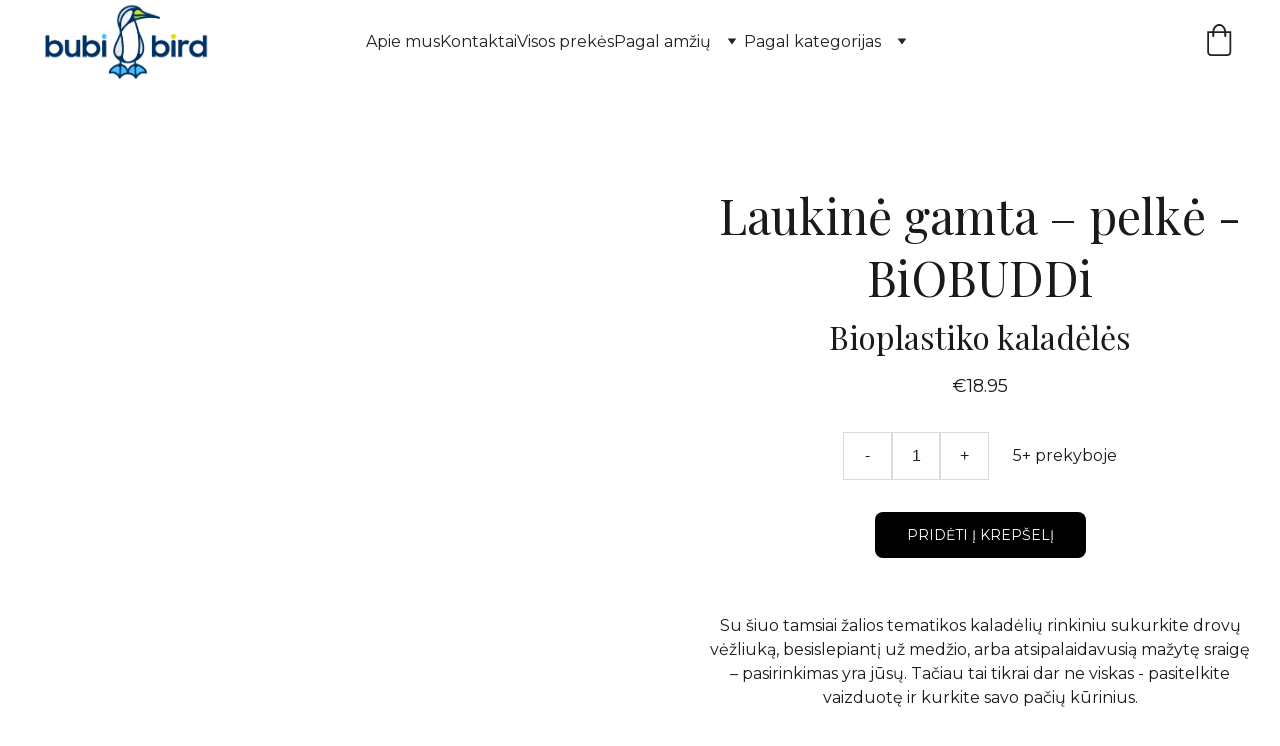

--- FILE ---
content_type: text/html
request_url: https://bubibird.lt/laukine-gamta-pelke-biobuddi
body_size: 62579
content:
<!DOCTYPE html><html lang="lt"> <head><meta charset="utf-8"><meta name="viewport" content="width=device-width, initial-scale=1.0"><meta name="generator" content="Hostinger Website Builder"><meta name="verify-paysera" content="fb33b212b188c6ad6e0d0c5f0d364ff6"><!--[--><title>Laukinė gamta – pelkė - BiOBUDDi | bubi bird - saugios ir ekologiškos prekės vaikams</title><meta name="description" content="Su šiuo tamsiai žalios tematikos kaladėlių rinkiniu sukurkite drovų vėžliuką, besislepiantį už medžio, arba atsipalaidavusią mažytę sraigę – pasirinkimas yra jūsų. Tačiau tai tikrai dar ne viskas -..."><link rel="icon" size="16x16" href="https://zyroassets.s3.us-east-2.amazonaws.com/_SITE-ASSETS/AMqGvyMqaGcpw1lk/favicon.png"><link rel="icon" size="32x32" href="https://zyroassets.s3.us-east-2.amazonaws.com/_SITE-ASSETS/AMqGvyMqaGcpw1lk/favicon.png"><link rel="icon" size="192x192" href="https://zyroassets.s3.us-east-2.amazonaws.com/_SITE-ASSETS/AMqGvyMqaGcpw1lk/favicon.png"><link rel="apple-touch-icon" href="https://zyroassets.s3.us-east-2.amazonaws.com/_SITE-ASSETS/AMqGvyMqaGcpw1lk/favicon.png"><meta content="https://bubibird.lt/laukine-gamta-pelke-biobuddi" property="og:url"><link rel="canonical" href="https://bubibird.lt/laukine-gamta-pelke-biobuddi"><meta content="Laukinė gamta – pelkė - BiOBUDDi | bubi bird - saugios ir ekologiškos prekės vaikams" property="og:title"><meta name="twitter:title" content="Laukinė gamta – pelkė - BiOBUDDi | bubi bird - saugios ir ekologiškos prekės vaikams"><meta content="website" property="og:type"><meta property="og:description" content="Su šiuo tamsiai žalios tematikos kaladėlių rinkiniu sukurkite drovų vėžliuką, besislepiantį už medžio, arba atsipalaidavusią mažytę sraigę – pasirinkimas yra jūsų. Tačiau tai tikrai dar ne viskas -..."><meta name="twitter:description" content="Su šiuo tamsiai žalios tematikos kaladėlių rinkiniu sukurkite drovų vėžliuką, besislepiantį už medžio, arba atsipalaidavusią mažytę sraigę – pasirinkimas yra jūsų. Tačiau tai tikrai dar ne viskas -..."><meta property="og:site_name" content="bubi bird - saugios ir ekologiškos prekės vaikams"><!----><meta content="https://cdn.zyrosite.com/cdn-cgi/image/format=auto,w=1440,h=756,fit=crop,f=jpeg/cdn-ecommerce/store_01HM6XVPK3B7A5SGQ3EAYFRP9Z%2Fimages%2F1705946440163147-2828595235.jpg" property="og:image"><meta content="https://cdn.zyrosite.com/cdn-cgi/image/format=auto,w=1440,h=756,fit=crop,f=jpeg/cdn-ecommerce/store_01HM6XVPK3B7A5SGQ3EAYFRP9Z%2Fimages%2F1705946440163147-2828595235.jpg" name="twitter:image"><meta content="Laukinė gamta – pelkė - BiOBUDDi" property="og:image:alt"><meta content="Laukinė gamta – pelkė - BiOBUDDi" name="twitter:image:alt"><meta name="twitter:card" content="summary_large_image"><!----><link rel="preconnect"><!----><!----><!----><!----><!--[--><link rel="alternate" hreflang="x-default" href="https://bubibird.lt/laukine-gamta-pelke-biobuddi"><!--]--><link href="https://cdn.zyrosite.com/u1/google-fonts/font-faces?family=Playfair+Display:wght@400&amp;family=Montserrat:wght@400;700&amp;family=Roboto:wght@400&amp;display=swap" rel="preconnect" crossorigin="true"><link href="https://cdn.zyrosite.com/u1/google-fonts/font-faces?family=Playfair+Display:wght@400&amp;family=Montserrat:wght@400;700&amp;family=Roboto:wght@400&amp;display=swap" rel="preload" as="style"><link href="https://cdn.zyrosite.com/u1/google-fonts/font-faces?family=Playfair+Display:wght@400&amp;family=Montserrat:wght@400;700&amp;family=Roboto:wght@400&amp;display=swap" rel="stylesheet" referrerpolicy="no-referrer"><!--]--><style></style><link rel="prefetch" href="https://assets.zyrosite.com/dWxw3aNORDHM7E37/traffic.txt"><meta name="facebook-domain-verification" content="3d5v963hn80ib8os5tp8iw8pafgh13"><meta name="verify-paysera" content="fb33b212b188c6ad6e0d0c5f0d364ff6"><script>(function(){const postDate = null;

			const currentDate = new Date().setHours(0, 0, 0, 0);
			const postPublishDate = new Date(postDate).setHours(0, 0, 0, 0);

			if (postPublishDate && currentDate < postPublishDate) {
				window.location.replace('/');
			}
		})();</script><link rel="stylesheet" href="/_astro-1760357517410/_slug_.CgggQ9FL.css">
<style>:root{--color-meteorite-dark: #2f1c6a;--color-meteorite-dark-2: #1F1346;--color-meteorite: #8c85ff;--color-meteorite-light: #d5dfff;--color-primary-dark: #5025d1;--color-primary: #673de6;--color-primary-light: #ebe4ff;--color-primary-charts: #B39EF3;--color-danger-dark: #d63163;--color-danger: #fc5185;--color-danger-light: #ffe8ef;--color-danger-charts: #FEA8C2;--color-warning-dark: #fea419;--color-warning-dark-2: #9F6000;--color-warning-charts: #FFD28C;--color-warning: #ffcd35;--color-warning-light: #fff8e2;--color-success-dark: #008361;--color-success: #00b090;--color-success-light: #def4f0;--color-dark: #1d1e20;--color-gray-dark: #36344d;--color-gray: #727586;--color-gray-border: #dadce0;--color-gray-light: #f2f3f6;--color-light: #fff;--color-azure: #357df9;--color-azure-light: #e3ebf9;--color-azure-dark: #265ab2;--color-indigo: #6366F1;--color-neutral-200: #D8DAE0}.whats-app-bubble{position:fixed;right:20px;bottom:24px;z-index:1000;display:flex;cursor:pointer;border-radius:100px;box-shadow:#00000026 0 4px 12px}#wtpQualitySign_fixedCSS,#wtpQualitySign_popupCSS{bottom:10px!important}#wtpQualitySign_fixedCSS{z-index:17!important}#wtpQualitySign_popupCSS{z-index:18!important}
</style></head> <script type="application/ld+json">{"@context":"https://schema.org/","@type":"Product","name":"Laukinė gamta – pelkė - BiOBUDDi","image":"https://cdn.zyrosite.com/cdn-ecommerce/store_01HM6XVPK3B7A5SGQ3EAYFRP9Z%2Fimages%2F1705946440163147-2828595235.jpg","description":"Su šiuo tamsiai žalios tematikos kaladėlių rinkiniu sukurkite drovų vėžliuką, besislepiantį už medžio, arba atsipalaidavusią mažytę sraigę – pasirinkimas yra jūsų. Tačiau tai tikrai dar ne viskas -...","offers":{"@type":"Offer","url":"https://bubibird.lt/laukine-gamta-pelke-biobuddi","priceCurrency":"eur","price":"18.95","availability":"https://schema.org/InStock"}}</script> <body> <div> <style>astro-island,astro-slot,astro-static-slot{display:contents}</style><script>(()=>{var e=async t=>{await(await t())()};(self.Astro||(self.Astro={})).only=e;window.dispatchEvent(new Event("astro:only"));})();</script><script>(()=>{var A=Object.defineProperty;var g=(i,o,a)=>o in i?A(i,o,{enumerable:!0,configurable:!0,writable:!0,value:a}):i[o]=a;var d=(i,o,a)=>g(i,typeof o!="symbol"?o+"":o,a);{let i={0:t=>m(t),1:t=>a(t),2:t=>new RegExp(t),3:t=>new Date(t),4:t=>new Map(a(t)),5:t=>new Set(a(t)),6:t=>BigInt(t),7:t=>new URL(t),8:t=>new Uint8Array(t),9:t=>new Uint16Array(t),10:t=>new Uint32Array(t),11:t=>1/0*t},o=t=>{let[l,e]=t;return l in i?i[l](e):void 0},a=t=>t.map(o),m=t=>typeof t!="object"||t===null?t:Object.fromEntries(Object.entries(t).map(([l,e])=>[l,o(e)]));class y extends HTMLElement{constructor(){super(...arguments);d(this,"Component");d(this,"hydrator");d(this,"hydrate",async()=>{var b;if(!this.hydrator||!this.isConnected)return;let e=(b=this.parentElement)==null?void 0:b.closest("astro-island[ssr]");if(e){e.addEventListener("astro:hydrate",this.hydrate,{once:!0});return}let c=this.querySelectorAll("astro-slot"),n={},h=this.querySelectorAll("template[data-astro-template]");for(let r of h){let s=r.closest(this.tagName);s!=null&&s.isSameNode(this)&&(n[r.getAttribute("data-astro-template")||"default"]=r.innerHTML,r.remove())}for(let r of c){let s=r.closest(this.tagName);s!=null&&s.isSameNode(this)&&(n[r.getAttribute("name")||"default"]=r.innerHTML)}let p;try{p=this.hasAttribute("props")?m(JSON.parse(this.getAttribute("props"))):{}}catch(r){let s=this.getAttribute("component-url")||"<unknown>",v=this.getAttribute("component-export");throw v&&(s+=` (export ${v})`),console.error(`[hydrate] Error parsing props for component ${s}`,this.getAttribute("props"),r),r}let u;await this.hydrator(this)(this.Component,p,n,{client:this.getAttribute("client")}),this.removeAttribute("ssr"),this.dispatchEvent(new CustomEvent("astro:hydrate"))});d(this,"unmount",()=>{this.isConnected||this.dispatchEvent(new CustomEvent("astro:unmount"))})}disconnectedCallback(){document.removeEventListener("astro:after-swap",this.unmount),document.addEventListener("astro:after-swap",this.unmount,{once:!0})}connectedCallback(){if(!this.hasAttribute("await-children")||document.readyState==="interactive"||document.readyState==="complete")this.childrenConnectedCallback();else{let e=()=>{document.removeEventListener("DOMContentLoaded",e),c.disconnect(),this.childrenConnectedCallback()},c=new MutationObserver(()=>{var n;((n=this.lastChild)==null?void 0:n.nodeType)===Node.COMMENT_NODE&&this.lastChild.nodeValue==="astro:end"&&(this.lastChild.remove(),e())});c.observe(this,{childList:!0}),document.addEventListener("DOMContentLoaded",e)}}async childrenConnectedCallback(){let e=this.getAttribute("before-hydration-url");e&&await import(e),this.start()}async start(){let e=JSON.parse(this.getAttribute("opts")),c=this.getAttribute("client");if(Astro[c]===void 0){window.addEventListener(`astro:${c}`,()=>this.start(),{once:!0});return}try{await Astro[c](async()=>{let n=this.getAttribute("renderer-url"),[h,{default:p}]=await Promise.all([import(this.getAttribute("component-url")),n?import(n):()=>()=>{}]),u=this.getAttribute("component-export")||"default";if(!u.includes("."))this.Component=h[u];else{this.Component=h;for(let f of u.split("."))this.Component=this.Component[f]}return this.hydrator=p,this.hydrate},e,this)}catch(n){console.error(`[astro-island] Error hydrating ${this.getAttribute("component-url")}`,n)}}attributeChangedCallback(){this.hydrate()}}d(y,"observedAttributes",["props"]),customElements.get("astro-island")||customElements.define("astro-island",y)}})();</script><astro-island uid="24KUF0" component-url="/_astro-1760357517410/ClientHead.BEczx311.js" component-export="default" renderer-url="/_astro-1760357517410/client.CImooay0.js" props="{&quot;page-noindex&quot;:[0,false],&quot;canonical-url&quot;:[0,&quot;https://bubibird.lt/laukine-gamta-pelke-biobuddi&quot;],&quot;site-meta&quot;:[0,{&quot;GAId&quot;:[0,&quot;-&quot;],&quot;version&quot;:[0,197],&quot;template&quot;:[0,&quot;tobi&quot;],&quot;metaTitle&quot;:[0,&quot;bubi bird - saugios ir ekologiškos prekės vaikams&quot;],&quot;customMeta&quot;:[0,&quot;&lt;meta name=\&quot;facebook-domain-verification\&quot; content=\&quot;3d5v963hn80ib8os5tp8iw8pafgh13\&quot; /&gt;\n&lt;meta name=\&quot;verify-paysera\&quot; content=\&quot;fb33b212b188c6ad6e0d0c5f0d364ff6\&quot;&gt;\n&lt;!-- Google Tag Manager --&gt;\n&lt;script&gt;(function(w,d,s,l,i){w[l]=w[l]||[];w[l].push({&#39;gtm.start&#39;:\nnew Date().getTime(),event:&#39;gtm.js&#39;});var f=d.getElementsByTagName(s)[0],\nj=d.createElement(s),dl=l!=&#39;dataLayer&#39;?&#39;&amp;l=&#39;+l:&#39;&#39;;j.async=true;j.src=\n&#39;https://www.googletagmanager.com/gtm.js?id=&#39;+i+dl;f.parentNode.insertBefore(j,f);\n})(window,document,&#39;script&#39;,&#39;dataLayer&#39;,&#39;GTM-TLSJBLZ&#39;);&lt;/script&gt;\n&lt;!-- End Google Tag Manager --&gt;&quot;],&quot;buttonSetId&quot;:[0,&quot;1&quot;],&quot;faviconPath&quot;:[0,&quot;https://zyroassets.s3.us-east-2.amazonaws.com/_SITE-ASSETS/AMqGvyMqaGcpw1lk/favicon.png&quot;],&quot;ogImagePath&quot;:[0,&quot;https://zyroassets.s3.us-east-2.amazonaws.com/_SITE-ASSETS/AMqGvyMqaGcpw1lk/ogimage.png&quot;],&quot;defaultLocale&quot;:[0,&quot;system&quot;],&quot;ecommerceType&quot;:[0,&quot;zyro&quot;],&quot;facebookPixel&quot;:[0,&quot;719231142316703&quot;],&quot;faviconOrigin&quot;:[0,&quot;other&quot;],&quot;ogImageOrigin&quot;:[0,&quot;other&quot;],&quot;googleAnalytics&quot;:[0,&quot;G-QSEW774Y28&quot;],&quot;ecommerceStoreId&quot;:[0,&quot;store_01HM6XVPK3B7A5SGQ3EAYFRP9Z&quot;],&quot;googleTagManager&quot;:[0,&quot;GTM-59HVP9Z&quot;],&quot;customBodyElements&quot;:[0,&quot;&lt;script&gt;(function(w,d,s,l,i){w[l]=w[l]||[];w[l].push({&#39;gtm.start&#39;:\nnew Date().getTime(),event:&#39;gtm.js&#39;});var f=d.getElementsByTagName(s)[0],\nj=d.createElement(s),dl=l!=&#39;dataLayer&#39;?&#39;&amp;l=&#39;+l:&#39;&#39;;j.async=true;j.src=\n&#39;https://www.googletagmanager.com/gtm.js?id=&#39;+i+dl;f.parentNode.insertBefore(j,f);\n})(window,document,&#39;script&#39;,&#39;dataLayer&#39;,&#39;GTM-TLSJBLZ&#39;);&lt;/script&gt;&quot;],&quot;customHeadElements&quot;:[0,&quot;&lt;meta name=\&quot;facebook-domain-verification\&quot; content=\&quot;3d5v963hn80ib8os5tp8iw8pafgh13\&quot;&gt;&lt;meta name=\&quot;verify-paysera\&quot; content=\&quot;fb33b212b188c6ad6e0d0c5f0d364ff6\&quot;&gt;&quot;],&quot;isPrivateModeActive&quot;:[0,false],&quot;demoEcommerceStoreId&quot;:[0,&quot;demo_01G0E9P2R0CFTNBWEEFCEV8EG5&quot;],&quot;payseraVerificationCode&quot;:[0,&quot;fb33b212b188c6ad6e0d0c5f0d364ff6&quot;],&quot;shouldAddWWWPrefixToDomain&quot;:[0,false],&quot;isExistingStoreWithDynamicTemplate&quot;:[0,true]}],&quot;domain&quot;:[0,&quot;bubibird.lt&quot;]}" ssr client="only" opts="{&quot;name&quot;:&quot;ClientHead&quot;,&quot;value&quot;:&quot;vue&quot;}"></astro-island> <script>(()=>{var e=async t=>{await(await t())()};(self.Astro||(self.Astro={})).load=e;window.dispatchEvent(new Event("astro:load"));})();</script><astro-island uid="Z1k8aab" prefix="v1" component-url="/_astro-1760357517410/Page.BV6PlOuq.js" component-export="default" renderer-url="/_astro-1760357517410/client.CImooay0.js" props="{&quot;pageData&quot;:[0,{&quot;pages&quot;:[0,{&quot;home&quot;:[0,{&quot;meta&quot;:[0,{&quot;title&quot;:[0,&quot;Saugios ir ekologiškos prekės vaikams - užtikrinkite jų sveikatą ir gerovę&quot;],&quot;keywords&quot;:[1,[[0,&quot;prekės vaikams&quot;],[0,&quot;saugios prekės&quot;],[0,&quot;ekologiškos prekės&quot;]]],&quot;description&quot;:[0,&quot;Saugios ir ekologiškos prekės vaikams yra labai svarbios siekiant užtikrinti jų sveikatą ir gerovę. Pasirinkite iš platų asortimento, pagaminto iš natūralių ir nekenksmingų medžiagų, atitinkančių a...&quot;],&quot;focusKeyword&quot;:[0,&quot;prekės vaikams&quot;]}],&quot;name&quot;:[0,&quot;Pagrindinis&quot;],&quot;slug&quot;:[0,&quot;zBce87&quot;],&quot;type&quot;:[0,&quot;default&quot;],&quot;blocks&quot;:[1,[[0,&quot;gpgj1-8UekhJVm42Y3m79&quot;],[0,&quot;block_ykQDsEGXwUmHZw6Um2Dta&quot;],[0,&quot;2l1nI1HtAq&quot;]]],&quot;hiddenSlots&quot;:[1,[]]}],&quot;z1exsk&quot;:[0,{&quot;meta&quot;:[0,{&quot;noindex&quot;:[0,false],&quot;password&quot;:[0,&quot;&quot;],&quot;ogImageAlt&quot;:[0,&quot;&quot;],&quot;passwordDesign&quot;:[0,&quot;default&quot;],&quot;passwordBackText&quot;:[0,&quot;Atgal į&quot;],&quot;passwordButtonText&quot;:[0,&quot;Įeiti&quot;],&quot;passwordHeadingText&quot;:[0,&quot;Svečio zona&quot;],&quot;passwordSubheadingText&quot;:[0,&quot;Norėdami patekti į puslapį, įveskite slaptažodį&quot;],&quot;passwordPlaceholderText&quot;:[0,&quot;Įveskite slaptažodį&quot;]}],&quot;name&quot;:[0,&quot;Visos prekės&quot;],&quot;slug&quot;:[0,&quot;visos-prekes&quot;],&quot;type&quot;:[0,&quot;default&quot;],&quot;blocks&quot;:[1,[[0,&quot;zDCb4W&quot;]]],&quot;hiddenSlots&quot;:[1,[]]}],&quot;z2-mcJ&quot;:[0,{&quot;meta&quot;:[0,{&quot;noindex&quot;:[0,false],&quot;password&quot;:[0,&quot;&quot;],&quot;ogImageAlt&quot;:[0,&quot;&quot;],&quot;passwordDesign&quot;:[0,&quot;default&quot;],&quot;passwordBackText&quot;:[0,&quot;Atgal į&quot;],&quot;passwordButtonText&quot;:[0,&quot;Įeiti&quot;],&quot;passwordHeadingText&quot;:[0,&quot;Svečio zona&quot;],&quot;passwordSubheadingText&quot;:[0,&quot;Norėdami patekti į puslapį, įveskite slaptažodį&quot;],&quot;passwordPlaceholderText&quot;:[0,&quot;Įveskite slaptažodį&quot;]}],&quot;name&quot;:[0,&quot;Lego konstruktoriai ir kaladėlės&quot;],&quot;slug&quot;:[0,&quot;lego-konstruktoriai-ir-kaladeles&quot;],&quot;type&quot;:[0,&quot;default&quot;],&quot;blocks&quot;:[1,[[0,&quot;zkh3sn&quot;]]],&quot;hiddenSlots&quot;:[1,[]]}],&quot;z73KHV&quot;:[0,{&quot;meta&quot;:[0,{&quot;title&quot;:[0,&quot;&quot;],&quot;noindex&quot;:[0,false],&quot;password&quot;:[0,&quot;&quot;],&quot;ogImageAlt&quot;:[0,&quot;&quot;],&quot;ogImagePath&quot;:[0,null],&quot;ogImageOrigin&quot;:[0,null],&quot;passwordDesign&quot;:[0,&quot;default&quot;],&quot;passwordBackText&quot;:[0,&quot;Atgal į&quot;],&quot;passwordButtonText&quot;:[0,&quot;Įeiti&quot;],&quot;passwordHeadingText&quot;:[0,&quot;Svečio zona&quot;],&quot;passwordSubheadingText&quot;:[0,&quot;Norėdami patekti į puslapį, įveskite slaptažodį&quot;],&quot;passwordPlaceholderText&quot;:[0,&quot;Įveskite slaptažodį&quot;]}],&quot;name&quot;:[0,&quot;Man penkeri&quot;],&quot;slug&quot;:[0,&quot;man-penkeri&quot;],&quot;type&quot;:[0,&quot;default&quot;],&quot;blocks&quot;:[1,[[0,&quot;zOuVD8&quot;]]],&quot;hiddenSlots&quot;:[1,[]]}],&quot;z9rfbO&quot;:[0,{&quot;meta&quot;:[0,{&quot;noindex&quot;:[0,false],&quot;password&quot;:[0,&quot;&quot;],&quot;ogImageAlt&quot;:[0,&quot;&quot;],&quot;ogImagePath&quot;:[0,null],&quot;ogImageOrigin&quot;:[0,null],&quot;passwordDesign&quot;:[0,&quot;default&quot;],&quot;passwordBackText&quot;:[0,&quot;Atgal į&quot;],&quot;passwordButtonText&quot;:[0,&quot;Įeiti&quot;],&quot;passwordHeadingText&quot;:[0,&quot;Svečio zona&quot;],&quot;passwordSubheadingText&quot;:[0,&quot;Norėdami patekti į puslapį, įveskite slaptažodį&quot;],&quot;passwordPlaceholderText&quot;:[0,&quot;Įveskite slaptažodį&quot;]}],&quot;name&quot;:[0,&quot;Man treji&quot;],&quot;slug&quot;:[0,&quot;man-treji&quot;],&quot;type&quot;:[0,&quot;default&quot;],&quot;blocks&quot;:[1,[[0,&quot;zGCzK0&quot;]]],&quot;hiddenSlots&quot;:[1,[]]}],&quot;zB4TBk&quot;:[0,{&quot;meta&quot;:[0,{&quot;noindex&quot;:[0,false],&quot;password&quot;:[0,&quot;&quot;],&quot;ogImageAlt&quot;:[0,&quot;&quot;],&quot;passwordDesign&quot;:[0,&quot;default&quot;],&quot;passwordBackText&quot;:[0,&quot;Atgal į&quot;],&quot;passwordButtonText&quot;:[0,&quot;Įeiti&quot;],&quot;passwordHeadingText&quot;:[0,&quot;Svečio zona&quot;],&quot;passwordSubheadingText&quot;:[0,&quot;Norėdami patekti į puslapį, įveskite slaptažodį&quot;],&quot;passwordPlaceholderText&quot;:[0,&quot;Įveskite slaptažodį&quot;]}],&quot;name&quot;:[0,&quot;Pagal kategorijas&quot;],&quot;slug&quot;:[0,&quot;pagal-kategorijas&quot;],&quot;type&quot;:[0,&quot;default&quot;],&quot;blocks&quot;:[1,[[0,&quot;zMRZD0&quot;]]],&quot;hiddenSlots&quot;:[1,[]]}],&quot;zCU-Xm&quot;:[0,{&quot;meta&quot;:[0,{&quot;noindex&quot;:[0,false],&quot;password&quot;:[0,&quot;&quot;],&quot;ogImageAlt&quot;:[0,&quot;&quot;],&quot;passwordDesign&quot;:[0,&quot;default&quot;],&quot;passwordBackText&quot;:[0,&quot;Atgal į&quot;],&quot;passwordButtonText&quot;:[0,&quot;Įeiti&quot;],&quot;passwordHeadingText&quot;:[0,&quot;Svečio zona&quot;],&quot;passwordSubheadingText&quot;:[0,&quot;Norėdami patekti į puslapį, įveskite slaptažodį&quot;],&quot;passwordPlaceholderText&quot;:[0,&quot;Įveskite slaptažodį&quot;]}],&quot;name&quot;:[0,&quot;Aktyviam laisvalaikiui&quot;],&quot;slug&quot;:[0,&quot;aktyviam-laisvalaikiui&quot;],&quot;type&quot;:[0,&quot;default&quot;],&quot;blocks&quot;:[1,[[0,&quot;ztstYc&quot;]]],&quot;hiddenSlots&quot;:[1,[]]}],&quot;zKmh9D&quot;:[0,{&quot;meta&quot;:[0,{&quot;noindex&quot;:[0,false],&quot;password&quot;:[0,&quot;&quot;],&quot;ogImageAlt&quot;:[0,&quot;&quot;],&quot;ogImagePath&quot;:[0,null],&quot;ogImageOrigin&quot;:[0,null],&quot;passwordDesign&quot;:[0,&quot;default&quot;],&quot;passwordBackText&quot;:[0,&quot;Atgal į&quot;],&quot;passwordButtonText&quot;:[0,&quot;Įeiti&quot;],&quot;passwordHeadingText&quot;:[0,&quot;Svečio zona&quot;],&quot;passwordSubheadingText&quot;:[0,&quot;Norėdami patekti į puslapį, įveskite slaptažodį&quot;],&quot;passwordPlaceholderText&quot;:[0,&quot;Įveskite slaptažodį&quot;]}],&quot;name&quot;:[0,&quot;Aš naujagimis&quot;],&quot;slug&quot;:[0,&quot;as-naujagimis&quot;],&quot;type&quot;:[0,&quot;default&quot;],&quot;blocks&quot;:[1,[[0,&quot;zbK9aH&quot;]]],&quot;hiddenSlots&quot;:[1,[]]}],&quot;zMChVG&quot;:[0,{&quot;meta&quot;:[0,{&quot;noindex&quot;:[0,false],&quot;password&quot;:[0,&quot;&quot;],&quot;ogImageAlt&quot;:[0,&quot;&quot;],&quot;ogImagePath&quot;:[0,null],&quot;ogImageOrigin&quot;:[0,null],&quot;passwordDesign&quot;:[0,&quot;default&quot;],&quot;passwordBackText&quot;:[0,&quot;Atgal į&quot;],&quot;passwordButtonText&quot;:[0,&quot;Įeiti&quot;],&quot;passwordHeadingText&quot;:[0,&quot;Svečio zona&quot;],&quot;passwordSubheadingText&quot;:[0,&quot;Norėdami patekti į puslapį, įveskite slaptažodį&quot;],&quot;passwordPlaceholderText&quot;:[0,&quot;Įveskite slaptažodį&quot;]}],&quot;name&quot;:[0,&quot;Man ketveri&quot;],&quot;slug&quot;:[0,&quot;man-ketveri&quot;],&quot;type&quot;:[0,&quot;default&quot;],&quot;blocks&quot;:[1,[[0,&quot;z_CKA8&quot;]]],&quot;hiddenSlots&quot;:[1,[]]}],&quot;zPaWKF&quot;:[0,{&quot;meta&quot;:[0,{&quot;noindex&quot;:[0,false],&quot;password&quot;:[0,&quot;&quot;],&quot;ogImageAlt&quot;:[0,&quot;&quot;],&quot;passwordDesign&quot;:[0,&quot;default&quot;],&quot;passwordBackText&quot;:[0,&quot;Atgal į&quot;],&quot;passwordButtonText&quot;:[0,&quot;Įeiti&quot;],&quot;passwordHeadingText&quot;:[0,&quot;Svečio zona&quot;],&quot;passwordSubheadingText&quot;:[0,&quot;Norėdami patekti į puslapį, įveskite slaptažodį&quot;],&quot;passwordPlaceholderText&quot;:[0,&quot;Įveskite slaptažodį&quot;]}],&quot;name&quot;:[0,&quot;Kūryba ir rankdarbiai&quot;],&quot;slug&quot;:[0,&quot;kuryba-ir-rankdarbiai&quot;],&quot;type&quot;:[0,&quot;default&quot;],&quot;blocks&quot;:[1,[[0,&quot;z_XL8h&quot;]]],&quot;hiddenSlots&quot;:[1,[]]}],&quot;zW4CkE&quot;:[0,{&quot;meta&quot;:[0,{&quot;noindex&quot;:[0,false],&quot;password&quot;:[0,&quot;&quot;],&quot;ogImageAlt&quot;:[0,&quot;&quot;],&quot;passwordDesign&quot;:[0,&quot;default&quot;],&quot;passwordBackText&quot;:[0,&quot;Atgal į&quot;],&quot;passwordButtonText&quot;:[0,&quot;Įeiti&quot;],&quot;passwordHeadingText&quot;:[0,&quot;Svečio zona&quot;],&quot;passwordSubheadingText&quot;:[0,&quot;Norėdami patekti į puslapį, įveskite slaptažodį&quot;],&quot;passwordPlaceholderText&quot;:[0,&quot;Įveskite slaptažodį&quot;]}],&quot;name&quot;:[0,&quot;Indai&quot;],&quot;slug&quot;:[0,&quot;indai&quot;],&quot;type&quot;:[0,&quot;default&quot;],&quot;blocks&quot;:[1,[[0,&quot;zwdd4-&quot;]]],&quot;hiddenSlots&quot;:[1,[]]}],&quot;zZiEDy&quot;:[0,{&quot;meta&quot;:[0,{&quot;noindex&quot;:[0,false],&quot;password&quot;:[0,&quot;&quot;],&quot;ogImageAlt&quot;:[0,&quot;&quot;],&quot;passwordDesign&quot;:[0,&quot;default&quot;],&quot;passwordBackText&quot;:[0,&quot;Atgal į&quot;],&quot;passwordButtonText&quot;:[0,&quot;Įeiti&quot;],&quot;passwordHeadingText&quot;:[0,&quot;Svečio zona&quot;],&quot;passwordSubheadingText&quot;:[0,&quot;Norėdami patekti į puslapį, įveskite slaptažodį&quot;],&quot;passwordPlaceholderText&quot;:[0,&quot;Įveskite slaptažodį&quot;]}],&quot;name&quot;:[0,&quot;Daugkartinės sauskelnės ir jų priedai&quot;],&quot;slug&quot;:[0,&quot;daugkartines-sauskelnes-ir-ju-priedai&quot;],&quot;type&quot;:[0,&quot;default&quot;],&quot;blocks&quot;:[1,[[0,&quot;zoAkFP&quot;]]],&quot;hiddenSlots&quot;:[1,[]]}],&quot;zaXNzl&quot;:[0,{&quot;meta&quot;:[0,{&quot;noindex&quot;:[0,false],&quot;password&quot;:[0,&quot;&quot;],&quot;ogImageAlt&quot;:[0,&quot;&quot;],&quot;passwordDesign&quot;:[0,&quot;default&quot;],&quot;passwordBackText&quot;:[0,&quot;Atgal į&quot;],&quot;passwordButtonText&quot;:[0,&quot;Įeiti&quot;],&quot;passwordHeadingText&quot;:[0,&quot;Svečio zona&quot;],&quot;passwordSubheadingText&quot;:[0,&quot;Norėdami patekti į puslapį, įveskite slaptažodį&quot;],&quot;passwordPlaceholderText&quot;:[0,&quot;Įveskite slaptažodį&quot;]}],&quot;name&quot;:[0,&quot;Dėlionės ir stalo žaidimai&quot;],&quot;slug&quot;:[0,&quot;deliones-ir-stalo-zaidimai&quot;],&quot;type&quot;:[0,&quot;default&quot;],&quot;blocks&quot;:[1,[[0,&quot;zB8pem&quot;]]],&quot;hiddenSlots&quot;:[1,[]]}],&quot;zhouMj&quot;:[0,{&quot;meta&quot;:[0,{&quot;noindex&quot;:[0,false],&quot;password&quot;:[0,&quot;&quot;],&quot;ogImageAlt&quot;:[0,&quot;&quot;],&quot;ogImagePath&quot;:[0,null],&quot;ogImageOrigin&quot;:[0,null],&quot;passwordDesign&quot;:[0,&quot;default&quot;],&quot;passwordBackText&quot;:[0,&quot;Atgal į&quot;],&quot;passwordButtonText&quot;:[0,&quot;Įeiti&quot;],&quot;passwordHeadingText&quot;:[0,&quot;Svečio zona&quot;],&quot;passwordSubheadingText&quot;:[0,&quot;Norėdami patekti į puslapį, įveskite slaptažodį&quot;],&quot;passwordPlaceholderText&quot;:[0,&quot;Įveskite slaptažodį&quot;]}],&quot;name&quot;:[0,&quot;Man šešeri ir daugiau&quot;],&quot;slug&quot;:[0,&quot;man-seseri-ir-daugiau&quot;],&quot;type&quot;:[0,&quot;default&quot;],&quot;blocks&quot;:[1,[[0,&quot;zmyD7k&quot;]]],&quot;hiddenSlots&quot;:[1,[]]}],&quot;zl2zxC&quot;:[0,{&quot;meta&quot;:[0,{&quot;noindex&quot;:[0,false],&quot;password&quot;:[0,&quot;&quot;],&quot;ogImageAlt&quot;:[0,&quot;&quot;],&quot;ogImagePath&quot;:[0,null],&quot;ogImageOrigin&quot;:[0,null],&quot;passwordDesign&quot;:[0,&quot;default&quot;],&quot;passwordBackText&quot;:[0,&quot;Atgal į&quot;],&quot;passwordButtonText&quot;:[0,&quot;Įeiti&quot;],&quot;passwordHeadingText&quot;:[0,&quot;Svečio zona&quot;],&quot;passwordSubheadingText&quot;:[0,&quot;Norėdami patekti į puslapį, įveskite slaptažodį&quot;],&quot;passwordPlaceholderText&quot;:[0,&quot;Įveskite slaptažodį&quot;]}],&quot;name&quot;:[0,&quot;Man dveji&quot;],&quot;slug&quot;:[0,&quot;man-dveji&quot;],&quot;type&quot;:[0,&quot;default&quot;],&quot;blocks&quot;:[1,[[0,&quot;zrsBEL&quot;]]],&quot;hiddenSlots&quot;:[1,[]]}],&quot;zovenf&quot;:[0,{&quot;meta&quot;:[0,{&quot;noindex&quot;:[0,false],&quot;password&quot;:[0,&quot;&quot;],&quot;ogImageAlt&quot;:[0,&quot;&quot;],&quot;passwordDesign&quot;:[0,&quot;default&quot;],&quot;passwordBackText&quot;:[0,&quot;Atgal į&quot;],&quot;passwordButtonText&quot;:[0,&quot;Įeiti&quot;],&quot;passwordHeadingText&quot;:[0,&quot;Svečio zona&quot;],&quot;passwordSubheadingText&quot;:[0,&quot;Norėdami patekti į puslapį, įveskite slaptažodį&quot;],&quot;passwordPlaceholderText&quot;:[0,&quot;Įveskite slaptažodį&quot;]}],&quot;name&quot;:[0,&quot;Termo gertuvės&quot;],&quot;slug&quot;:[0,&quot;termo-gertuves&quot;],&quot;type&quot;:[0,&quot;default&quot;],&quot;blocks&quot;:[1,[[0,&quot;zXZfcO&quot;]]],&quot;hiddenSlots&quot;:[1,[]]}],&quot;zq-Vbg&quot;:[0,{&quot;meta&quot;:[0,{&quot;noindex&quot;:[0,false],&quot;password&quot;:[0,&quot;&quot;],&quot;ogImageAlt&quot;:[0,&quot;&quot;],&quot;passwordDesign&quot;:[0,&quot;default&quot;],&quot;passwordBackText&quot;:[0,&quot;Atgal į&quot;],&quot;passwordButtonText&quot;:[0,&quot;Įeiti&quot;],&quot;passwordHeadingText&quot;:[0,&quot;Svečio zona&quot;],&quot;passwordSubheadingText&quot;:[0,&quot;Norėdami patekti į puslapį, įveskite slaptažodį&quot;],&quot;passwordPlaceholderText&quot;:[0,&quot;Įveskite slaptažodį&quot;]}],&quot;name&quot;:[0,&quot;Mediniai žaislai&quot;],&quot;slug&quot;:[0,&quot;mediniai-zaislai&quot;],&quot;type&quot;:[0,&quot;default&quot;],&quot;blocks&quot;:[1,[[0,&quot;zPz9Ks&quot;]]],&quot;hiddenSlots&quot;:[1,[]]}],&quot;zuQQAq&quot;:[0,{&quot;meta&quot;:[0,{&quot;noindex&quot;:[0,false],&quot;ogImageAlt&quot;:[0,&quot;&quot;],&quot;ogImagePath&quot;:[0,null],&quot;ogImageOrigin&quot;:[0,null],&quot;passwordDesign&quot;:[0,&quot;default&quot;],&quot;passwordBackText&quot;:[0,&quot;Atgal į&quot;],&quot;passwordButtonText&quot;:[0,&quot;Įeiti&quot;],&quot;passwordHeadingText&quot;:[0,&quot;Svečio zona&quot;],&quot;passwordSubheadingText&quot;:[0,&quot;Norėdami patekti į puslapį, įveskite slaptažodį&quot;],&quot;passwordPlaceholderText&quot;:[0,&quot;Įveskite slaptažodį&quot;]}],&quot;name&quot;:[0,&quot;Kontaktai&quot;],&quot;slug&quot;:[0,&quot;kontaktai&quot;],&quot;type&quot;:[0,&quot;default&quot;],&quot;blocks&quot;:[1,[[0,&quot;z0SPCZ&quot;]]],&quot;hiddenSlots&quot;:[1,[]]}],&quot;zvqVlC&quot;:[0,{&quot;meta&quot;:[0,{&quot;noindex&quot;:[0,false],&quot;password&quot;:[0,&quot;&quot;],&quot;ogImageAlt&quot;:[0,&quot;&quot;],&quot;passwordDesign&quot;:[0,&quot;default&quot;],&quot;passwordBackText&quot;:[0,&quot;Atgal į&quot;],&quot;passwordButtonText&quot;:[0,&quot;Įeiti&quot;],&quot;passwordHeadingText&quot;:[0,&quot;Svečio zona&quot;],&quot;passwordSubheadingText&quot;:[0,&quot;Norėdami patekti į puslapį, įveskite slaptažodį&quot;],&quot;passwordPlaceholderText&quot;:[0,&quot;Įveskite slaptažodį&quot;]}],&quot;name&quot;:[0,&quot;Pagal amžių&quot;],&quot;slug&quot;:[0,&quot;pagal-amziu&quot;],&quot;type&quot;:[0,&quot;default&quot;],&quot;blocks&quot;:[1,[[0,&quot;z7eF36&quot;]]],&quot;hiddenSlots&quot;:[1,[]]}],&quot;zx3c53&quot;:[0,{&quot;meta&quot;:[0,{&quot;noindex&quot;:[0,false],&quot;password&quot;:[0,&quot;&quot;],&quot;ogImageAlt&quot;:[0,&quot;&quot;],&quot;passwordDesign&quot;:[0,&quot;default&quot;],&quot;passwordBackText&quot;:[0,&quot;Atgal į&quot;],&quot;passwordButtonText&quot;:[0,&quot;Įeiti&quot;],&quot;passwordHeadingText&quot;:[0,&quot;Svečio zona&quot;],&quot;passwordSubheadingText&quot;:[0,&quot;Norėdami patekti į puslapį, įveskite slaptažodį&quot;],&quot;passwordPlaceholderText&quot;:[0,&quot;Įveskite slaptažodį&quot;]}],&quot;name&quot;:[0,&quot;Kosmetika&quot;],&quot;slug&quot;:[0,&quot;kosmetika&quot;],&quot;type&quot;:[0,&quot;default&quot;],&quot;blocks&quot;:[1,[[0,&quot;z5A3Dj&quot;]]],&quot;hiddenSlots&quot;:[1,[]]}],&quot;zxkj71&quot;:[0,{&quot;meta&quot;:[0,{&quot;noindex&quot;:[0,false],&quot;password&quot;:[0,&quot;&quot;],&quot;ogImageAlt&quot;:[0,&quot;&quot;],&quot;ogImagePath&quot;:[0,null],&quot;ogImageOrigin&quot;:[0,null],&quot;passwordDesign&quot;:[0,&quot;default&quot;],&quot;passwordBackText&quot;:[0,&quot;Atgal į&quot;],&quot;passwordButtonText&quot;:[0,&quot;Įeiti&quot;],&quot;passwordHeadingText&quot;:[0,&quot;Svečio zona&quot;],&quot;passwordSubheadingText&quot;:[0,&quot;Norėdami patekti į puslapį, įveskite slaptažodį&quot;],&quot;passwordPlaceholderText&quot;:[0,&quot;Įveskite slaptažodį&quot;]}],&quot;name&quot;:[0,&quot;Man vieneri&quot;],&quot;slug&quot;:[0,&quot;man-vieneri&quot;],&quot;type&quot;:[0,&quot;default&quot;],&quot;blocks&quot;:[1,[[0,&quot;z8ALJQ&quot;]]],&quot;hiddenSlots&quot;:[1,[]]}],&quot;92S0RKk3b&quot;:[0,{&quot;meta&quot;:[0,{&quot;title&quot;:[0,&quot;Apmokėjimas - bubibird.lt&quot;],&quot;noindex&quot;:[0,false],&quot;keywords&quot;:[1,[[0,&quot;ekologija&quot;],[0,&quot;prekės vaikams&quot;],[0,&quot;žaislai vaikams&quot;]]],&quot;description&quot;:[0,&quot;Apmokėjimas - bubibird.lt\nbubi bird - saugios ir ekologiškos prekės vaikams.&quot;],&quot;focusKeyword&quot;:[0,&quot;ekologija&quot;]}],&quot;name&quot;:[0,&quot;Apmokėjimas&quot;],&quot;slug&quot;:[0,&quot;apmokejimas&quot;],&quot;type&quot;:[0,&quot;default&quot;],&quot;blocks&quot;:[1,[[0,&quot;mYrA7frJmd&quot;]]],&quot;hiddenSlots&quot;:[1,[]]}],&quot;G99yWWSnX&quot;:[0,{&quot;meta&quot;:[0,{&quot;title&quot;:[0,&quot;Pirkimo taisyklės - bubibird.lt&quot;],&quot;description&quot;:[0,&quot;Pirkimo taisyklės - bubibird.lt\nbubi bird - saugios ir ekologiškos prekės vaikams.&quot;]}],&quot;name&quot;:[0,&quot;Pirkimo taisyklės&quot;],&quot;slug&quot;:[0,&quot;pirkimo-taisykles&quot;],&quot;type&quot;:[0,&quot;default&quot;],&quot;blocks&quot;:[1,[[0,&quot;hIun322WX8&quot;]]],&quot;hiddenSlots&quot;:[1,[]]}],&quot;N1LKPSRQU&quot;:[0,{&quot;meta&quot;:[0,{&quot;title&quot;:[0,&quot;Grąžinimas - bubibird.lt&quot;],&quot;description&quot;:[0,&quot;Grąžinimas - bubibird.lt\nbubi bird - saugios ir ekologiškos prekės vaikams.&quot;]}],&quot;name&quot;:[0,&quot;Grąžinimas&quot;],&quot;slug&quot;:[0,&quot;grazinimas&quot;],&quot;type&quot;:[0,&quot;default&quot;],&quot;blocks&quot;:[1,[[0,&quot;jK2-kwA0Wl&quot;]]],&quot;hiddenSlots&quot;:[1,[]]}],&quot;arG8VEhuF&quot;:[0,{&quot;meta&quot;:[0,{&quot;title&quot;:[0,&quot;Rekvizitai - bubibird.lt&quot;],&quot;description&quot;:[0,&quot;Rekvizitai - bubibird.lt&quot;]}],&quot;name&quot;:[0,&quot;Rekvizitai&quot;],&quot;slug&quot;:[0,&quot;rekvizitai&quot;],&quot;type&quot;:[0,&quot;default&quot;],&quot;blocks&quot;:[1,[[0,&quot;T_tgQyK_zD&quot;]]],&quot;hiddenSlots&quot;:[1,[]]}],&quot;bDnbApIvm&quot;:[0,{&quot;meta&quot;:[0,{&quot;title&quot;:[0,&quot;Pristatymas - bubibird.lt&quot;],&quot;description&quot;:[0,&quot;Pristatymas - bubibird.lt\nbubi bird - saugios ir ekologiškos prekės vaikams.&quot;]}],&quot;name&quot;:[0,&quot;Pristatymas&quot;],&quot;slug&quot;:[0,&quot;pristatymas&quot;],&quot;type&quot;:[0,&quot;default&quot;],&quot;blocks&quot;:[1,[[0,&quot;9Hof-Yh_OL&quot;]]],&quot;hiddenSlots&quot;:[1,[]]}],&quot;gQ-obzUjS&quot;:[0,{&quot;meta&quot;:[0,{&quot;title&quot;:[0,&quot;Privatumo politika - bubibird.lt&quot;],&quot;description&quot;:[0,&quot;Privatumo politika - bubibird.lt\nbubi bird - saugios ir ekologiškos prekės vaikams.&quot;]}],&quot;name&quot;:[0,&quot;Privatumo politika&quot;],&quot;slug&quot;:[0,&quot;privatumo-politika&quot;],&quot;type&quot;:[0,&quot;default&quot;],&quot;blocks&quot;:[1,[[0,&quot;-TnbcLbcR4&quot;]]],&quot;hiddenSlots&quot;:[1,[]]}],&quot;h-E9R8S1B&quot;:[0,{&quot;meta&quot;:[0,{&quot;title&quot;:[0,&quot;Apie mus - bubibird.lt | ekologiškos prekės vaikams&quot;],&quot;description&quot;:[0,&quot;Saugūs ir ekologiški žaislai vaikams. Ekologiškos bioplastiko kaladėlės BiOBUDDi, mediniai žaislai, lavinamieji žaislai, ekologiški pirštų dažai ir modelinas.&quot;]}],&quot;name&quot;:[0,&quot;Apie mus&quot;],&quot;slug&quot;:[0,&quot;apie-mus&quot;],&quot;type&quot;:[0,&quot;default&quot;],&quot;blocks&quot;:[1,[[0,&quot;OV0LgSHK8-h-E9R8S1B&quot;]]],&quot;hiddenSlots&quot;:[1,[]]}],&quot;prod_01JW8W50J3V6VR923AR5T83ZBY&quot;:[0,{&quot;name&quot;:[0,&quot;Rožinė termo gertuvė - vasara, 350 ml - IZY&quot;],&quot;type&quot;:[0,&quot;ecommerce-dynamic-product&quot;],&quot;blocks&quot;:[1,[[0,&quot;dynamic-product-block&quot;]]],&quot;productId&quot;:[0,&quot;prod_01JW8W50J3V6VR923AR5T83ZBY&quot;],&quot;hiddenSlots&quot;:[1,[]],&quot;slug&quot;:[0,&quot;rozine-termo-gertuve-vasara-350-ml-izy&quot;],&quot;meta&quot;:[0,{&quot;title&quot;:[0,&quot;Rožinė termo gertuvė - vasara, 350 ml - IZY&quot;],&quot;description&quot;:[0,&quot;Atraskite IZY – spalvingą, daugkartinio naudojimo gertuvę, kurią vaikai gali dekoruoti patys su pridėtais lipdukais.Tvari ir kūrybiška: puikiai tinka mokyklai, sportui ar kelionėms. Tikras būtinybės atributas mažiesiems nuotykių ieškotojams!Gertuvė išlaiko gėrimus šaltus iki 12 valandų arba karšt...&quot;],&quot;ogImagePath&quot;:[0,&quot;https://cdn.zyrosite.com/cdn-ecommerce/store_01HM6XVPK3B7A5SGQ3EAYFRP9Z%2Fassets%2F1748349534535-izykidsxpinksummer-min.webp&quot;],&quot;ogImageOrigin&quot;:[0,&quot;other&quot;],&quot;ogImageAlt&quot;:[0,&quot;Rožinė termo gertuvė - vasara, 350 ml - IZY&quot;]}]}],&quot;prod_01HMS59QRS4YWET1SWD73PVEYW&quot;:[0,{&quot;name&quot;:[0,&quot;Knygutė Ready to Write Letters, 5+, Banana Panda&quot;],&quot;type&quot;:[0,&quot;ecommerce-dynamic-product&quot;],&quot;blocks&quot;:[1,[[0,&quot;dynamic-product-block&quot;]]],&quot;productId&quot;:[0,&quot;prod_01HMS59QRS4YWET1SWD73PVEYW&quot;],&quot;hiddenSlots&quot;:[1,[]],&quot;slug&quot;:[0,&quot;knygute-ready-to-write-letters-5-banana-panda&quot;],&quot;meta&quot;:[0,{&quot;title&quot;:[0,&quot;Knygutė Ready to Write Letters, 5+, Banana Panda&quot;],&quot;description&quot;:[0,&quot;Pieštukai paruošti– laikas kūrybiniams pratimams ir nuotykiams rašant raides! Šį kūrybinį rinkinį sudaro 2 ilgos (37,5 colio!) akordeono knygelės, užpildytos kūrybiniais pratimais. Šios linksmos ve...&quot;],&quot;ogImagePath&quot;:[0,&quot;https://cdn.zyrosite.com/cdn-ecommerce/store_01HM6XVPK3B7A5SGQ3EAYFRP9Z%2Fimages%2F1705946438451119-3424518155.jpg&quot;],&quot;ogImageOrigin&quot;:[0,&quot;other&quot;],&quot;ogImageAlt&quot;:[0,&quot;Knygutė Ready to Write Letters, 5+, Banana Panda&quot;]}]}],&quot;prod_01HMS59QNXJS73VWAGDYHTD85S&quot;:[0,{&quot;name&quot;:[0,&quot;Knygutė Ready to Write Numbers, 5+, Banana Panda&quot;],&quot;type&quot;:[0,&quot;ecommerce-dynamic-product&quot;],&quot;blocks&quot;:[1,[[0,&quot;dynamic-product-block&quot;]]],&quot;productId&quot;:[0,&quot;prod_01HMS59QNXJS73VWAGDYHTD85S&quot;],&quot;hiddenSlots&quot;:[1,[]],&quot;slug&quot;:[0,&quot;knygute-ready-to-write-numbers-5-banana-panda&quot;],&quot;meta&quot;:[0,{&quot;title&quot;:[0,&quot;Knygutė Ready to Write Numbers, 5+, Banana Panda&quot;],&quot;description&quot;:[0,&quot;Pieštukai paruošti – laikas kūrybiniams pratimams ir nuotykiams su skaičių rašymu! Šį kūrybinį rinkinį sudaro 2 ilgos (37,5 colio!) akordeono knygelės, užpildytos kūrybiniais pratimais. Šios linksm...&quot;],&quot;ogImagePath&quot;:[0,&quot;https://cdn.zyrosite.com/cdn-ecommerce/store_01HM6XVPK3B7A5SGQ3EAYFRP9Z%2Fimages%2F1705946438468120-3424522875.jpg&quot;],&quot;ogImageOrigin&quot;:[0,&quot;other&quot;],&quot;ogImageAlt&quot;:[0,&quot;Knygutė Ready to Write Numbers, 5+, Banana Panda&quot;]}]}],&quot;prod_01HMS59GVZAD6RMP82VXWW2X0G&quot;:[0,{&quot;name&quot;:[0,&quot;Binabo konstruktorius – 60 detalių, 4 spalvos&quot;],&quot;type&quot;:[0,&quot;ecommerce-dynamic-product&quot;],&quot;blocks&quot;:[1,[[0,&quot;dynamic-product-block&quot;]]],&quot;productId&quot;:[0,&quot;prod_01HMS59GVZAD6RMP82VXWW2X0G&quot;],&quot;hiddenSlots&quot;:[1,[]],&quot;slug&quot;:[0,&quot;binabo-konstruktorius-60-detaliu-4-spalvos&quot;],&quot;meta&quot;:[0,{&quot;title&quot;:[0,&quot;Binabo konstruktorius – 60 detalių, 4 spalvos&quot;],&quot;description&quot;:[0,&quot;Rinkinį sudaro:\n\n\t60 detalių (po 15 žalios, mėlynos, geltonos ir oranžinės spalvos)\n\tLankstinukas su instrukcijomis ir idėjomisRekomenduojamas amžius: nuo 3 metų.Binabo – daugiau nei kamuolysViena ...&quot;],&quot;ogImagePath&quot;:[0,&quot;https://cdn.zyrosite.com/cdn-ecommerce/store_01HM6XVPK3B7A5SGQ3EAYFRP9Z%2Fimages%2F170594643066029-2065435650.jpg&quot;],&quot;ogImageOrigin&quot;:[0,&quot;other&quot;],&quot;ogImageAlt&quot;:[0,&quot;Binabo konstruktorius – 60 detalių, 4 spalvos&quot;]}]}],&quot;prod_01HMS59JJHWC50K84C6ZZP4T3N&quot;:[0,{&quot;name&quot;:[0,&quot;Binabo konstruktorius – 60 detalių, juoda ir balta&quot;],&quot;type&quot;:[0,&quot;ecommerce-dynamic-product&quot;],&quot;blocks&quot;:[1,[[0,&quot;dynamic-product-block&quot;]]],&quot;productId&quot;:[0,&quot;prod_01HMS59JJHWC50K84C6ZZP4T3N&quot;],&quot;hiddenSlots&quot;:[1,[]],&quot;slug&quot;:[0,&quot;binabo-konstruktorius-60-detaliu-juoda-ir-balta&quot;],&quot;meta&quot;:[0,{&quot;title&quot;:[0,&quot;Binabo konstruktorius – 60 detalių, juoda ir balta&quot;],&quot;description&quot;:[0,&quot;Rinkinį sudaro:\n\n\t60 detalių (po 30 baltos ir juodos spalvos)\n\tLankstinukas su instrukcijomis ir idėjomisRekomenduojamas amžius: nuo 3 metų.Binabo – daugiau nei kamuolysViena detalė, begalinės gali...&quot;],&quot;ogImagePath&quot;:[0,&quot;https://cdn.zyrosite.com/cdn-ecommerce/store_01HM6XVPK3B7A5SGQ3EAYFRP9Z%2Fimages%2F170594643087430-2280399912.jpg&quot;],&quot;ogImageOrigin&quot;:[0,&quot;other&quot;],&quot;ogImageAlt&quot;:[0,&quot;Binabo konstruktorius – 60 detalių, juoda ir balta&quot;]}]}],&quot;prod_01HMS59GS80P622F0HJ9DH51SH&quot;:[0,{&quot;name&quot;:[0,&quot;Binabo konstruktorius – 240 detalių, 4 spalvos&quot;],&quot;type&quot;:[0,&quot;ecommerce-dynamic-product&quot;],&quot;blocks&quot;:[1,[[0,&quot;dynamic-product-block&quot;]]],&quot;productId&quot;:[0,&quot;prod_01HMS59GS80P622F0HJ9DH51SH&quot;],&quot;hiddenSlots&quot;:[1,[]],&quot;slug&quot;:[0,&quot;binabo-konstruktorius-240-detaliu-4-spalvos&quot;],&quot;meta&quot;:[0,{&quot;title&quot;:[0,&quot;Binabo konstruktorius – 240 detalių, 4 spalvos&quot;],&quot;description&quot;:[0,&quot;Rinkinį sudaro:\n\n\t240 detalių (po 60 žalios, mėlynos, geltonos ir oranžinės spalvos)\n\tLankstinukas su instrukcijomis, idėjomis ir 14 grupinių žaidimųRekomenduojamas amžius: nuo 3 metų.\nBinabo – dau...&quot;],&quot;ogImagePath&quot;:[0,&quot;https://cdn.zyrosite.com/cdn-ecommerce/store_01HM6XVPK3B7A5SGQ3EAYFRP9Z%2Fimages%2F170594643058528-2065447790.jpg&quot;],&quot;ogImageOrigin&quot;:[0,&quot;other&quot;],&quot;ogImageAlt&quot;:[0,&quot;Binabo konstruktorius – 240 detalių, 4 spalvos&quot;]}]}],&quot;prod_01HMS59M9M19NWTAFR7924G876&quot;:[0,{&quot;name&quot;:[0,&quot;Dovanų kortelė&quot;],&quot;type&quot;:[0,&quot;ecommerce-dynamic-product&quot;],&quot;blocks&quot;:[1,[[0,&quot;dynamic-product-block&quot;]]],&quot;productId&quot;:[0,&quot;prod_01HMS59M9M19NWTAFR7924G876&quot;],&quot;hiddenSlots&quot;:[1,[]],&quot;slug&quot;:[0,&quot;dovanu-kortele&quot;],&quot;meta&quot;:[0,{&quot;title&quot;:[0,&quot;Dovanų kortelė&quot;],&quot;description&quot;:[0,&quot;Tai yra daugkartinio atsiskaitymo dovanų kortelė. Po apmokėjimo dovanų kortelė bus siunčiama nurodytu el. pašto adresu. Šia dovanų kortele galima atsiskaityti internetu www.bubibird.lt. Dovanų kort...&quot;],&quot;ogImagePath&quot;:[0,&quot;https://cdn.zyrosite.com/cdn-ecommerce/store_01HM6XVPK3B7A5SGQ3EAYFRP9Z%2Fimages%2F170594643499178-2565375988.jpg&quot;],&quot;ogImageOrigin&quot;:[0,&quot;other&quot;],&quot;ogImageAlt&quot;:[0,&quot;Dovanų kortelė&quot;]}]}],&quot;prod_01HMS59E1Y2VFVNKC0M2ME3MXZ&quot;:[0,{&quot;name&quot;:[0,&quot;Amazonės karoliukų labirintas&quot;],&quot;type&quot;:[0,&quot;ecommerce-dynamic-product&quot;],&quot;blocks&quot;:[1,[[0,&quot;dynamic-product-block&quot;]]],&quot;productId&quot;:[0,&quot;prod_01HMS59E1Y2VFVNKC0M2ME3MXZ&quot;],&quot;hiddenSlots&quot;:[1,[]],&quot;slug&quot;:[0,&quot;amazones-karoliuku-labirintas&quot;],&quot;meta&quot;:[0,{&quot;title&quot;:[0,&quot;Amazonės karoliukų labirintas&quot;],&quot;description&quot;:[0,&quot;Šis smulkiąją motoriką lavinantis labirintas suteikia jūsų vaikui galimybę atrasti įvairius Amazonės gyvūnus. Tinginys, jaguaras, krokodilas, ara, gyvatė, drugelis ir salamandra išplės jūsų vaiko v...&quot;],&quot;ogImagePath&quot;:[0,&quot;https://cdn.zyrosite.com/cdn-ecommerce/store_01HM6XVPK3B7A5SGQ3EAYFRP9Z%2Fimages%2F17059464287950-1979293761.jpg&quot;],&quot;ogImageOrigin&quot;:[0,&quot;other&quot;],&quot;ogImageAlt&quot;:[0,&quot;Amazonės karoliukų labirintas&quot;]}]}],&quot;prod_01HMS59FD6KWKMZRMG10JWS3AX&quot;:[0,{&quot;name&quot;:[0,&quot;,,Angry Birds“ – Karalius kiaulė - BiOBUDDi&quot;],&quot;type&quot;:[0,&quot;ecommerce-dynamic-product&quot;],&quot;blocks&quot;:[1,[[0,&quot;dynamic-product-block&quot;]]],&quot;productId&quot;:[0,&quot;prod_01HMS59FD6KWKMZRMG10JWS3AX&quot;],&quot;hiddenSlots&quot;:[1,[]],&quot;slug&quot;:[0,&quot;angry-birds-karalius-kiaule-biobuddi&quot;],&quot;meta&quot;:[0,{&quot;title&quot;:[0,&quot;,,Angry Birds“ – Karalius kiaulė - BiOBUDDi&quot;],&quot;description&quot;:[0,&quot;Karalius kiaulė yra didžiausias piktųjų paukščių priešas. Sustatykite karalių kiaulę iš 10-ies statybinių kaladėlių ir pasiruoškite tikram piktųjų paukščių mūšiui. Išimkite 6-ias specialias kortele...&quot;],&quot;ogImagePath&quot;:[0,&quot;https://cdn.zyrosite.com/cdn-ecommerce/store_01HM6XVPK3B7A5SGQ3EAYFRP9Z%2Fimages%2F17059464287991-1986594376.jpg&quot;],&quot;ogImageOrigin&quot;:[0,&quot;other&quot;],&quot;ogImageAlt&quot;:[0,&quot;,,Angry Birds“ – Karalius kiaulė - BiOBUDDi&quot;]}]}],&quot;prod_01HMS59F2RR1E5WHGQRPNKHFNY&quot;:[0,{&quot;name&quot;:[0,&quot;,,Angry Birds“ – Redas - BiOBUDDi&quot;],&quot;type&quot;:[0,&quot;ecommerce-dynamic-product&quot;],&quot;blocks&quot;:[1,[[0,&quot;dynamic-product-block&quot;]]],&quot;productId&quot;:[0,&quot;prod_01HMS59F2RR1E5WHGQRPNKHFNY&quot;],&quot;hiddenSlots&quot;:[1,[]],&quot;slug&quot;:[0,&quot;angry-birds-redas-biobuddi&quot;],&quot;meta&quot;:[0,{&quot;title&quot;:[0,&quot;,,Angry Birds“ – Redas - BiOBUDDi&quot;],&quot;description&quot;:[0,&quot;Šį rinkinį sudaro 11 statybinių kaladėlių, iš kurių galima sudėti piktąjį Redą. Surinkite šį paukštį su savo sūnumi ar dukra ir žaiskite su juo kaip ir „Angry Birds“ vaizdo žaidime. Kad būtų dar sm...&quot;],&quot;ogImagePath&quot;:[0,&quot;https://cdn.zyrosite.com/cdn-ecommerce/store_01HM6XVPK3B7A5SGQ3EAYFRP9Z%2Fimages%2F17059464287992-1988807314.jpg&quot;],&quot;ogImageOrigin&quot;:[0,&quot;other&quot;],&quot;ogImageAlt&quot;:[0,&quot;,,Angry Birds“ – Redas - BiOBUDDi&quot;]}]}],&quot;prod_01HMS59FKE9F5XPVMYDAMXEGWH&quot;:[0,{&quot;name&quot;:[0,&quot;,,Angry birds“ žaidimų rinkinys - BiOBUDDi&quot;],&quot;type&quot;:[0,&quot;ecommerce-dynamic-product&quot;],&quot;blocks&quot;:[1,[[0,&quot;dynamic-product-block&quot;]]],&quot;productId&quot;:[0,&quot;prod_01HMS59FKE9F5XPVMYDAMXEGWH&quot;],&quot;hiddenSlots&quot;:[1,[]],&quot;slug&quot;:[0,&quot;angry-birds-zaidimu-rinkinys-biobuddi&quot;],&quot;meta&quot;:[0,{&quot;title&quot;:[0,&quot;,,Angry birds“ žaidimų rinkinys - BiOBUDDi&quot;],&quot;description&quot;:[0,&quot;Pastatykite bokštus, užkelkite ant jų žaliąsias kiaules ir pulkite su piktaisiais paukščiais visai kaip ,,Angry birds“ vaizdo žaidime. Kartu su kitais ,,Angry birds“ rinkiniais galite nuostabiai pr...&quot;],&quot;ogImagePath&quot;:[0,&quot;https://cdn.zyrosite.com/cdn-ecommerce/store_01HM6XVPK3B7A5SGQ3EAYFRP9Z%2Fimages%2F17059464288003-1988836254.jpg&quot;],&quot;ogImageOrigin&quot;:[0,&quot;other&quot;],&quot;ogImageAlt&quot;:[0,&quot;,,Angry birds“ žaidimų rinkinys - BiOBUDDi&quot;]}]}],&quot;prod_01HMS59F3E9CC0MK8F6GJKW21N&quot;:[0,{&quot;name&quot;:[0,&quot;,,Animal Planet“ – beždžionė - BiOBUDDi&quot;],&quot;type&quot;:[0,&quot;ecommerce-dynamic-product&quot;],&quot;blocks&quot;:[1,[[0,&quot;dynamic-product-block&quot;]]],&quot;productId&quot;:[0,&quot;prod_01HMS59F3E9CC0MK8F6GJKW21N&quot;],&quot;hiddenSlots&quot;:[1,[]],&quot;slug&quot;:[0,&quot;animal-planet-bezdzione-biobuddi&quot;],&quot;meta&quot;:[0,{&quot;title&quot;:[0,&quot;,,Animal Planet“ – beždžionė - BiOBUDDi&quot;],&quot;description&quot;:[0,&quot;Ši ruda draugiška beždžionėlė norėtų tapti jūsų drauge. Kurdami ir žaisdami su BiOBUDDi žaislinėmis kaladėlėmis vaikai lavina vaizduotę, motorinius, kūrybinius bei pažinimo įgūdžius. Rinkinį sudaro...&quot;],&quot;ogImagePath&quot;:[0,&quot;https://cdn.zyrosite.com/cdn-ecommerce/store_01HM6XVPK3B7A5SGQ3EAYFRP9Z%2Fimages%2F17059464288004-1988744649.jpg&quot;],&quot;ogImageOrigin&quot;:[0,&quot;other&quot;],&quot;ogImageAlt&quot;:[0,&quot;,,Animal Planet“ – beždžionė - BiOBUDDi&quot;]}]}],&quot;prod_01HMS59E5XHCNHA4KEW11XX0FA&quot;:[0,{&quot;name&quot;:[0,&quot;,,Animal Planet“ - chameleonas - BiOBUDDi&quot;],&quot;type&quot;:[0,&quot;ecommerce-dynamic-product&quot;],&quot;blocks&quot;:[1,[[0,&quot;dynamic-product-block&quot;]]],&quot;productId&quot;:[0,&quot;prod_01HMS59E5XHCNHA4KEW11XX0FA&quot;],&quot;hiddenSlots&quot;:[1,[]],&quot;slug&quot;:[0,&quot;animal-planet-chameleonas-biobuddi&quot;],&quot;meta&quot;:[0,{&quot;title&quot;:[0,&quot;,,Animal Planet“ - chameleonas - BiOBUDDi&quot;],&quot;description&quot;:[0,&quot;Sukonstruokite ir susipažinkite su šiuo paslaptinguoju chameleonu kartu su savo vaiku. Kurdami ir žaisdami su BiOBUDDi žaislinėmis kaladėlėmis vaikai lavina vaizduotę, motorinius, kūrybinius bei pa...&quot;],&quot;ogImagePath&quot;:[0,&quot;https://cdn.zyrosite.com/cdn-ecommerce/store_01HM6XVPK3B7A5SGQ3EAYFRP9Z%2Fimages%2F17059464288005-2902009468.jpg&quot;],&quot;ogImageOrigin&quot;:[0,&quot;other&quot;],&quot;ogImageAlt&quot;:[0,&quot;,,Animal Planet“ - chameleonas - BiOBUDDi&quot;]}]}],&quot;prod_01HMS59F2BB8XAXKH6FQTS8EKW&quot;:[0,{&quot;name&quot;:[0,&quot;,,Animal Planet“ - kengūra - BiOBUDDi&quot;],&quot;type&quot;:[0,&quot;ecommerce-dynamic-product&quot;],&quot;blocks&quot;:[1,[[0,&quot;dynamic-product-block&quot;]]],&quot;productId&quot;:[0,&quot;prod_01HMS59F2BB8XAXKH6FQTS8EKW&quot;],&quot;hiddenSlots&quot;:[1,[]],&quot;slug&quot;:[0,&quot;animal-planet-kengura-biobuddi&quot;],&quot;meta&quot;:[0,{&quot;title&quot;:[0,&quot;,,Animal Planet“ - kengūra - BiOBUDDi&quot;],&quot;description&quot;:[0,&quot;Šokinėk ant dviejų kojų Australijos platybėse kartu su šia linksmąja kengūra. Kurdami ir žaisdami su BiOBUDDi žaislinėmis kaladėlėmis vaikai lavina vaizduotę, motorinius, kūrybinius bei pažinimo įg...&quot;],&quot;ogImagePath&quot;:[0,&quot;https://cdn.zyrosite.com/cdn-ecommerce/store_01HM6XVPK3B7A5SGQ3EAYFRP9Z%2Fimages%2F17059464288006-1988744644.jpg&quot;],&quot;ogImageOrigin&quot;:[0,&quot;other&quot;],&quot;ogImageAlt&quot;:[0,&quot;,,Animal Planet“ - kengūra - BiOBUDDi&quot;]}]}],&quot;prod_01HMS59F0NPJZT4323TJ1D0FDR&quot;:[0,{&quot;name&quot;:[0,&quot;,,Animal Planet“ - krabas - BiOBUDDi&quot;],&quot;type&quot;:[0,&quot;ecommerce-dynamic-product&quot;],&quot;blocks&quot;:[1,[[0,&quot;dynamic-product-block&quot;]]],&quot;productId&quot;:[0,&quot;prod_01HMS59F0NPJZT4323TJ1D0FDR&quot;],&quot;hiddenSlots&quot;:[1,[]],&quot;slug&quot;:[0,&quot;animal-planet-krabas-biobuddi&quot;],&quot;meta&quot;:[0,{&quot;title&quot;:[0,&quot;,,Animal Planet“ - krabas - BiOBUDDi&quot;],&quot;description&quot;:[0,&quot;Sukonstruokite šį linksmą raudoną krabą kartu su savo vaiku. Kurdami ir žaisdami su BiOBUDDi žaislinėmis kaladėlėmis vaikai lavina vaizduotę, motorinius, kūrybinius bei pažinimo įgūdžius. Rinkinį s...&quot;],&quot;ogImagePath&quot;:[0,&quot;https://cdn.zyrosite.com/cdn-ecommerce/store_01HM6XVPK3B7A5SGQ3EAYFRP9Z%2Fimages%2F17059464288017-2838908660.jpg&quot;],&quot;ogImageOrigin&quot;:[0,&quot;other&quot;],&quot;ogImageAlt&quot;:[0,&quot;,,Animal Planet“ - krabas - BiOBUDDi&quot;]}]}],&quot;prod_01HMS59E4B20EP065R4AEG3YAQ&quot;:[0,{&quot;name&quot;:[0,&quot;,,Animal Planet“ – kupranugaris - BiOBUDDi&quot;],&quot;type&quot;:[0,&quot;ecommerce-dynamic-product&quot;],&quot;blocks&quot;:[1,[[0,&quot;dynamic-product-block&quot;]]],&quot;productId&quot;:[0,&quot;prod_01HMS59E4B20EP065R4AEG3YAQ&quot;],&quot;hiddenSlots&quot;:[1,[]],&quot;slug&quot;:[0,&quot;animal-planet-kupranugaris-biobuddi&quot;],&quot;meta&quot;:[0,{&quot;title&quot;:[0,&quot;,,Animal Planet“ – kupranugaris - BiOBUDDi&quot;],&quot;description&quot;:[0,&quot;Pasileiskite į kelionę po Sachara kartu su šiuo BiOBUDDi kupranugariu. Kurdami ir žaisdami su BiOBUDDi žaislinėmis kaladėlėmis vaikai lavina vaizduotę, motorinius, kūrybinius bei pažinimo įgūdžius....&quot;],&quot;ogImagePath&quot;:[0,&quot;https://cdn.zyrosite.com/cdn-ecommerce/store_01HM6XVPK3B7A5SGQ3EAYFRP9Z%2Fimages%2F17059464288018-2902022710.jpg&quot;],&quot;ogImageOrigin&quot;:[0,&quot;other&quot;],&quot;ogImageAlt&quot;:[0,&quot;,,Animal Planet“ – kupranugaris - BiOBUDDi&quot;]}]}],&quot;prod_01HMS59F348DJVHXZW5NG0TABD&quot;:[0,{&quot;name&quot;:[0,&quot;,,Animal Planet“ – lėktuvas - BiOBUDDi&quot;],&quot;type&quot;:[0,&quot;ecommerce-dynamic-product&quot;],&quot;blocks&quot;:[1,[[0,&quot;dynamic-product-block&quot;]]],&quot;productId&quot;:[0,&quot;prod_01HMS59F348DJVHXZW5NG0TABD&quot;],&quot;hiddenSlots&quot;:[1,[]],&quot;slug&quot;:[0,&quot;animal-planet-lektuvas-biobuddi&quot;],&quot;meta&quot;:[0,{&quot;title&quot;:[0,&quot;,,Animal Planet“ – lėktuvas - BiOBUDDi&quot;],&quot;description&quot;:[0,&quot;,,Animal Planet“ lėktuvo rinkinys puikiai tiks jūsų mažajam nuotykių ieškotojui. Sukonstruokite savo erelį, spalvingą papūgą ir lėktuvą su 28-iomis statybinėmis kaladėlėmis. Taigi jūs pastatote du ...&quot;],&quot;ogImagePath&quot;:[0,&quot;https://cdn.zyrosite.com/cdn-ecommerce/store_01HM6XVPK3B7A5SGQ3EAYFRP9Z%2Fimages%2F17059464288019-1988875082.jpg&quot;],&quot;ogImageOrigin&quot;:[0,&quot;other&quot;],&quot;ogImageAlt&quot;:[0,&quot;,,Animal Planet“ – lėktuvas - BiOBUDDi&quot;]}]}],&quot;prod_01HMS59FHV224C7KCEDYVFG01X&quot;:[0,{&quot;name&quot;:[0,&quot;,,Animal Planet“ – povandeninis laivas - BiOBUDDi&quot;],&quot;type&quot;:[0,&quot;ecommerce-dynamic-product&quot;],&quot;blocks&quot;:[1,[[0,&quot;dynamic-product-block&quot;]]],&quot;productId&quot;:[0,&quot;prod_01HMS59FHV224C7KCEDYVFG01X&quot;],&quot;hiddenSlots&quot;:[1,[]],&quot;slug&quot;:[0,&quot;animal-planet-povandeninis-laivas-biobuddi&quot;],&quot;meta&quot;:[0,{&quot;title&quot;:[0,&quot;,,Animal Planet“ – povandeninis laivas - BiOBUDDi&quot;],&quot;description&quot;:[0,&quot;Susipažinkite su povandeniniais gyvūnais kartu su BiOBUDDi ,,Animal Planet“ kūrybiniais rinkiniais. Su 29-iomis spalvingomis kaladėlėmis sukurkite savo jūrų arkliuką, jūrų klouną ir šaunų povandeni...&quot;],&quot;ogImagePath&quot;:[0,&quot;https://cdn.zyrosite.com/cdn-ecommerce/store_01HM6XVPK3B7A5SGQ3EAYFRP9Z%2Fimages%2F170594642880210-2838855390.jpg&quot;],&quot;ogImageOrigin&quot;:[0,&quot;other&quot;],&quot;ogImageAlt&quot;:[0,&quot;,,Animal Planet“ – povandeninis laivas - BiOBUDDi&quot;]}]}],&quot;prod_01HMS59EBE7G5FHW4BMKVTCNFS&quot;:[0,{&quot;name&quot;:[0,&quot;,,Animal Planet“ – vėžlys - BiOBUDDi&quot;],&quot;type&quot;:[0,&quot;ecommerce-dynamic-product&quot;],&quot;blocks&quot;:[1,[[0,&quot;dynamic-product-block&quot;]]],&quot;productId&quot;:[0,&quot;prod_01HMS59EBE7G5FHW4BMKVTCNFS&quot;],&quot;hiddenSlots&quot;:[1,[]],&quot;slug&quot;:[0,&quot;animal-planet-vezlys-biobuddi&quot;],&quot;meta&quot;:[0,{&quot;title&quot;:[0,&quot;,,Animal Planet“ – vėžlys - BiOBUDDi&quot;],&quot;description&quot;:[0,&quot;Ar bandėte vaikams paaiškinti kam vėžliui reikalingas jo kiautas? Kurdami ir žaisdami su BiOBUDDi žaislinėmis kaladėlėmis vaikai lavina vaizduotę, motorinius, kūrybinius bei pažinimo įgūdžius. Rink...&quot;],&quot;ogImagePath&quot;:[0,&quot;https://cdn.zyrosite.com/cdn-ecommerce/store_01HM6XVPK3B7A5SGQ3EAYFRP9Z%2Fimages%2F170594642880211-2902022686.jpg&quot;],&quot;ogImageOrigin&quot;:[0,&quot;other&quot;],&quot;ogImageAlt&quot;:[0,&quot;,,Animal Planet“ – vėžlys - BiOBUDDi&quot;]}]}],&quot;prod_01HMS59F2YW224XFKYDM07B6XR&quot;:[0,{&quot;name&quot;:[0,&quot;,,Animal Planet“ – visureigis - BiOBUDDi&quot;],&quot;type&quot;:[0,&quot;ecommerce-dynamic-product&quot;],&quot;blocks&quot;:[1,[[0,&quot;dynamic-product-block&quot;]]],&quot;productId&quot;:[0,&quot;prod_01HMS59F2YW224XFKYDM07B6XR&quot;],&quot;hiddenSlots&quot;:[1,[]],&quot;slug&quot;:[0,&quot;animal-planet-visureigis-biobuddi&quot;],&quot;meta&quot;:[0,{&quot;title&quot;:[0,&quot;,,Animal Planet“ – visureigis - BiOBUDDi&quot;],&quot;description&quot;:[0,&quot;Leiskitės į nuotykius kartu su BiOBUDDi ,,Animal Planet“ visureigiu. Pastatykite šią nuostabią transporto priemonę kartu su stipriuoju raganosiu. Šiame rinkinyje rasite 22 įvairių spalvų ir formų k...&quot;],&quot;ogImagePath&quot;:[0,&quot;https://cdn.zyrosite.com/cdn-ecommerce/store_01HM6XVPK3B7A5SGQ3EAYFRP9Z%2Fimages%2F170594642880212-2838908680.jpg&quot;],&quot;ogImageOrigin&quot;:[0,&quot;other&quot;],&quot;ogImageAlt&quot;:[0,&quot;,,Animal Planet“ – visureigis - BiOBUDDi&quot;]}]}],&quot;prod_01HMS59F06CPW4R0SVMG8MQ20N&quot;:[0,{&quot;name&quot;:[0,&quot;Arbatos rinkinys&quot;],&quot;type&quot;:[0,&quot;ecommerce-dynamic-product&quot;],&quot;blocks&quot;:[1,[[0,&quot;dynamic-product-block&quot;]]],&quot;productId&quot;:[0,&quot;prod_01HMS59F06CPW4R0SVMG8MQ20N&quot;],&quot;hiddenSlots&quot;:[1,[]],&quot;slug&quot;:[0,&quot;arbatos-rinkinys&quot;],&quot;meta&quot;:[0,{&quot;title&quot;:[0,&quot;Arbatos rinkinys&quot;],&quot;description&quot;:[0,&quot;Nėra nieko geriau už gerą arbatos puodelį! EverEarth arbatos rinkinys užtikrins galybę džiaugsmo kupinų akimirkų praleistų arbatos vakarėliuose su draugais ir šeima.Vaikai bus laimingi praleisdami ...&quot;],&quot;ogImagePath&quot;:[0,&quot;https://cdn.zyrosite.com/cdn-ecommerce/store_01HM6XVPK3B7A5SGQ3EAYFRP9Z%2Fimages%2F170594642880313-1980855724.jpg&quot;],&quot;ogImageOrigin&quot;:[0,&quot;other&quot;],&quot;ogImageAlt&quot;:[0,&quot;Arbatos rinkinys&quot;]}]}],&quot;prod_01HMS59EJF8SDFVRT33XGM5FE1&quot;:[0,{&quot;name&quot;:[0,&quot;Automobiliai - BiOBUDDi&quot;],&quot;type&quot;:[0,&quot;ecommerce-dynamic-product&quot;],&quot;blocks&quot;:[1,[[0,&quot;dynamic-product-block&quot;]]],&quot;productId&quot;:[0,&quot;prod_01HMS59EJF8SDFVRT33XGM5FE1&quot;],&quot;hiddenSlots&quot;:[1,[]],&quot;slug&quot;:[0,&quot;automobiliai-biobuddi&quot;],&quot;meta&quot;:[0,{&quot;title&quot;:[0,&quot;Automobiliai - BiOBUDDi&quot;],&quot;description&quot;:[0,&quot;Šį žaislų rinkinį sudaro 40 skirtingų dalių. Rinkinyje rasite ir instrukcijas, kurios žingsnis po žingsnio parodys vaikams kaip sukonstruoti 6 skirtingus automobilių modelius. Rinkinyje rasite 4 sk...&quot;],&quot;ogImagePath&quot;:[0,&quot;https://cdn.zyrosite.com/cdn-ecommerce/store_01HM6XVPK3B7A5SGQ3EAYFRP9Z%2Fimages%2F170594642880316-2836305426.jpg&quot;],&quot;ogImageOrigin&quot;:[0,&quot;other&quot;],&quot;ogImageAlt&quot;:[0,&quot;Automobiliai - BiOBUDDi&quot;]}]}],&quot;prod_01HMS59EWPFRMZSKETXNGKK0QN&quot;:[0,{&quot;name&quot;:[0,&quot;Balansinis dviratis, mėlynas - Small foot&quot;],&quot;type&quot;:[0,&quot;ecommerce-dynamic-product&quot;],&quot;blocks&quot;:[1,[[0,&quot;dynamic-product-block&quot;]]],&quot;productId&quot;:[0,&quot;prod_01HMS59EWPFRMZSKETXNGKK0QN&quot;],&quot;hiddenSlots&quot;:[1,[]],&quot;slug&quot;:[0,&quot;balansinis-dviratis-melynas-small-foot&quot;],&quot;meta&quot;:[0,{&quot;title&quot;:[0,&quot;Balansinis dviratis, mėlynas - Small foot&quot;],&quot;description&quot;:[0,&quot;Balansinis dviratis auga kartu su vaiku: sėdynės aukštį galima reguliuoti į tris skirtingas padėtis. Pridedamas lengvai pritvirtinamas nešiojimo dirželis, su kuriuo suaugusiems bus patogu nešti dvi...&quot;],&quot;ogImagePath&quot;:[0,&quot;https://cdn.zyrosite.com/cdn-ecommerce/store_01HM6XVPK3B7A5SGQ3EAYFRP9Z%2Fimages%2F170594642880418-2941255737.jpg&quot;],&quot;ogImageOrigin&quot;:[0,&quot;other&quot;],&quot;ogImageAlt&quot;:[0,&quot;Balansinis dviratis, mėlynas - Small foot&quot;]}]}],&quot;prod_01HYJ4AHDYB09Q0VZF73D0ZJGF&quot;:[0,{&quot;name&quot;:[0,&quot;Balansinis dviratis su šalmu&quot;],&quot;type&quot;:[0,&quot;ecommerce-dynamic-product&quot;],&quot;blocks&quot;:[1,[[0,&quot;dynamic-product-block&quot;]]],&quot;productId&quot;:[0,&quot;prod_01HYJ4AHDYB09Q0VZF73D0ZJGF&quot;],&quot;hiddenSlots&quot;:[1,[]],&quot;slug&quot;:[0,&quot;balansinis-dviratis-su-salmu&quot;],&quot;meta&quot;:[0,{&quot;title&quot;:[0,&quot;Balansinis dviratis su šalmu&quot;],&quot;description&quot;:[0,&quot;Balansinis vintažinio stiliaus dviratis yra puikus pasirinkimas visiems vaikams. Šis dviratis yra specialiai sukurtas tam, kad padėtų vaikui išmokti laisvai ir saugiai važinėti dviračiu. Balansinio...&quot;],&quot;ogImagePath&quot;:[0,&quot;https://cdn.zyrosite.com/cdn-ecommerce/store_01HM6XVPK3B7A5SGQ3EAYFRP9Z%2Fassets%2F1716447322658-IMG_5989.WEBP&quot;],&quot;ogImageOrigin&quot;:[0,&quot;other&quot;],&quot;ogImageAlt&quot;:[0,&quot;Balansinis dviratis su šalmu&quot;]}]}],&quot;prod_01HMS59KXRMPQ3YT5YY70YR364&quot;:[0,{&quot;name&quot;:[0,&quot;Balansinis keturratis&quot;],&quot;type&quot;:[0,&quot;ecommerce-dynamic-product&quot;],&quot;blocks&quot;:[1,[[0,&quot;dynamic-product-block&quot;]]],&quot;productId&quot;:[0,&quot;prod_01HMS59KXRMPQ3YT5YY70YR364&quot;],&quot;hiddenSlots&quot;:[1,[]],&quot;slug&quot;:[0,&quot;balansinis-keturratis&quot;],&quot;meta&quot;:[0,{&quot;title&quot;:[0,&quot;Balansinis keturratis&quot;],&quot;description&quot;:[0,&quot;EverEarth balansinis keturratis suteikia vaikams idealų saugumą ir stabilumą.\nJis palengvina vaikų pusiausvyros ugdymą, pagerina motoriką ir padeda išmokti vaikščioti. Balansinis keturatis palengvi...&quot;],&quot;ogImagePath&quot;:[0,&quot;https://cdn.zyrosite.com/cdn-ecommerce/store_01HM6XVPK3B7A5SGQ3EAYFRP9Z%2Fimages%2F170594642880521-2166896813.jpg&quot;],&quot;ogImageOrigin&quot;:[0,&quot;other&quot;],&quot;ogImageAlt&quot;:[0,&quot;Balansinis keturratis&quot;]}]}],&quot;prod_01HMS59FXFG8PNTDEAA4Q3QH74&quot;:[0,{&quot;name&quot;:[0,&quot;Bankas - BiOBUDDi&quot;],&quot;type&quot;:[0,&quot;ecommerce-dynamic-product&quot;],&quot;blocks&quot;:[1,[[0,&quot;dynamic-product-block&quot;]]],&quot;productId&quot;:[0,&quot;prod_01HMS59FXFG8PNTDEAA4Q3QH74&quot;],&quot;hiddenSlots&quot;:[1,[]],&quot;slug&quot;:[0,&quot;bankas-biobuddi&quot;],&quot;meta&quot;:[0,{&quot;title&quot;:[0,&quot;Bankas - BiOBUDDi&quot;],&quot;description&quot;:[0,&quot;\n\tMere! Mere! Vyksta apiplėšimas! \nGreitai išimkite du drąsius agentus iš pakuotės ir bėkite paskui vagis! O, ne - jis pabėgo! Sukonstruokite policijos motociklą, įjunkite sireną ir vykitės kuo gre...&quot;],&quot;ogImagePath&quot;:[0,&quot;https://cdn.zyrosite.com/cdn-ecommerce/store_01HM6XVPK3B7A5SGQ3EAYFRP9Z%2Fimages%2F170594643011525-1989207332.jpg&quot;],&quot;ogImageOrigin&quot;:[0,&quot;other&quot;],&quot;ogImageAlt&quot;:[0,&quot;Bankas - BiOBUDDi&quot;]}]}],&quot;prod_01HMS59FXRWEZER763X0XTT280&quot;:[0,{&quot;name&quot;:[0,&quot;Barškutis pelėda&quot;],&quot;type&quot;:[0,&quot;ecommerce-dynamic-product&quot;],&quot;blocks&quot;:[1,[[0,&quot;dynamic-product-block&quot;]]],&quot;productId&quot;:[0,&quot;prod_01HMS59FXRWEZER763X0XTT280&quot;],&quot;hiddenSlots&quot;:[1,[]],&quot;slug&quot;:[0,&quot;barskutis-peleda&quot;],&quot;meta&quot;:[0,{&quot;title&quot;:[0,&quot;Barškutis pelėda&quot;],&quot;description&quot;:[0,&quot;Mielas EverEarth pelėdos formos barškutis yra puikus būdas lavinti pirmuosius jūsų vaiko klausos įgūdžius bei pasilinksminti! Idealus barškutis būsimiems gyvūnų mylėtojams.\n\t\n\tMedinį barškutį sudar...&quot;],&quot;ogImagePath&quot;:[0,&quot;https://cdn.zyrosite.com/cdn-ecommerce/store_01HM6XVPK3B7A5SGQ3EAYFRP9Z%2Fimages%2F170594643036826-1996410974.jpg&quot;],&quot;ogImageOrigin&quot;:[0,&quot;other&quot;],&quot;ogImageAlt&quot;:[0,&quot;Barškutis pelėda&quot;]}]}],&quot;prod_01HMS59FTT239FD1793H3MXVZG&quot;:[0,{&quot;name&quot;:[0,&quot;Besisukančių krumpliaračių dėlionė - New Classic Toys&quot;],&quot;type&quot;:[0,&quot;ecommerce-dynamic-product&quot;],&quot;blocks&quot;:[1,[[0,&quot;dynamic-product-block&quot;]]],&quot;productId&quot;:[0,&quot;prod_01HMS59FTT239FD1793H3MXVZG&quot;],&quot;hiddenSlots&quot;:[1,[]],&quot;slug&quot;:[0,&quot;besisukanciu-krumpliaraciu-delione-new-classic-toys&quot;],&quot;meta&quot;:[0,{&quot;title&quot;:[0,&quot;Besisukančių krumpliaračių dėlionė - New Classic Toys&quot;],&quot;description&quot;:[0,&quot;Rekomenduojamas amžius: nuo 2 metų.\nĮdėkite krumpliaračius į fiksuotas ašis pagal kontūrus ant pagrindo. Vienodo dydžio krumpliaračiai gali būti keičiami, kad būtų galima sudėlioti skirtingas kombi...&quot;],&quot;ogImagePath&quot;:[0,&quot;https://cdn.zyrosite.com/cdn-ecommerce/store_01HM6XVPK3B7A5SGQ3EAYFRP9Z%2Fimages%2F170594643048827-2598491233.jpg&quot;],&quot;ogImageOrigin&quot;:[0,&quot;other&quot;],&quot;ogImageAlt&quot;:[0,&quot;Besisukančių krumpliaračių dėlionė - New Classic Toys&quot;]}]}],&quot;prod_01HMS59GSM6N63M9FZ0VFS3AXQ&quot;:[0,{&quot;name&quot;:[0,&quot;Bioblo kaladėlės ,,Basic-Mix“, 70 vnt.&quot;],&quot;type&quot;:[0,&quot;ecommerce-dynamic-product&quot;],&quot;blocks&quot;:[1,[[0,&quot;dynamic-product-block&quot;]]],&quot;productId&quot;:[0,&quot;prod_01HMS59GSM6N63M9FZ0VFS3AXQ&quot;],&quot;hiddenSlots&quot;:[1,[]],&quot;slug&quot;:[0,&quot;bioblo-kaladeles-basic-mix-70-vnt&quot;],&quot;meta&quot;:[0,{&quot;title&quot;:[0,&quot;Bioblo kaladėlės ,,Basic-Mix“, 70 vnt.&quot;],&quot;description&quot;:[0,&quot;Bioblo gamyboje yra naudojamos tik natūralios ir  perdirbtos medžiagos, kurios neturi plastifikatorių, PVC, BPA ar kitų kenksmingų medžiagų.\nSudėtis: 45% medienos skiedros, 42% perdirbtas plastikas...&quot;],&quot;ogImagePath&quot;:[0,&quot;https://cdn.zyrosite.com/cdn-ecommerce/store_01HM6XVPK3B7A5SGQ3EAYFRP9Z%2Fimages%2F170594643106031-2542072999.jpg&quot;],&quot;ogImageOrigin&quot;:[0,&quot;other&quot;],&quot;ogImageAlt&quot;:[0,&quot;Bioblo kaladėlės ,,Basic-Mix“, 70 vnt.&quot;]}]}],&quot;prod_01HMS59GJ4VVSZ27DGSQE2XYKS&quot;:[0,{&quot;name&quot;:[0,&quot;Bioblo kaladėlės ,,Friend Ship“, 40 vnt.&quot;],&quot;type&quot;:[0,&quot;ecommerce-dynamic-product&quot;],&quot;blocks&quot;:[1,[[0,&quot;dynamic-product-block&quot;]]],&quot;productId&quot;:[0,&quot;prod_01HMS59GJ4VVSZ27DGSQE2XYKS&quot;],&quot;hiddenSlots&quot;:[1,[]],&quot;slug&quot;:[0,&quot;bioblo-kaladeles-friend-ship-40-vnt&quot;],&quot;meta&quot;:[0,{&quot;title&quot;:[0,&quot;Bioblo kaladėlės ,,Friend Ship“, 40 vnt.&quot;],&quot;description&quot;:[0,&quot;Bioblo gamyboje yra naudojamos tik natūralios ir  perdirbtos medžiagos, kurios neturi plastifikatorių, PVC, BPA ar kitų kenksmingų medžiagų.\nSudėtis: 45% medienos skiedros, 42% perdirbtas plastikas...&quot;],&quot;ogImagePath&quot;:[0,&quot;https://cdn.zyrosite.com/cdn-ecommerce/store_01HM6XVPK3B7A5SGQ3EAYFRP9Z%2Fimages%2F170594643107832-2542292292.jpg&quot;],&quot;ogImageOrigin&quot;:[0,&quot;other&quot;],&quot;ogImageAlt&quot;:[0,&quot;Bioblo kaladėlės ,,Friend Ship“, 40 vnt.&quot;]}]}],&quot;prod_01HMS59HA5XHETYTN8JAMSDR7C&quot;:[0,{&quot;name&quot;:[0,&quot;Bioblo kaladėlės ,,Multi-Mix“, 200 vnt.&quot;],&quot;type&quot;:[0,&quot;ecommerce-dynamic-product&quot;],&quot;blocks&quot;:[1,[[0,&quot;dynamic-product-block&quot;]]],&quot;productId&quot;:[0,&quot;prod_01HMS59HA5XHETYTN8JAMSDR7C&quot;],&quot;hiddenSlots&quot;:[1,[]],&quot;slug&quot;:[0,&quot;bioblo-kaladeles-multi-mix-200-vnt&quot;],&quot;meta&quot;:[0,{&quot;title&quot;:[0,&quot;Bioblo kaladėlės ,,Multi-Mix“, 200 vnt.&quot;],&quot;description&quot;:[0,&quot;Bioblo gamyboje yra naudojamos tik natūralios ir  perdirbtos medžiagos, kurios neturi plastifikatorių, PVC, BPA ar kitų kenksmingų medžiagų.\nSudėtis: 45% medienos skiedros, 42% perdirbtas plastikas...&quot;],&quot;ogImagePath&quot;:[0,&quot;https://cdn.zyrosite.com/cdn-ecommerce/store_01HM6XVPK3B7A5SGQ3EAYFRP9Z%2Fimages%2F170594643113633-2542253111.jpg&quot;],&quot;ogImageOrigin&quot;:[0,&quot;other&quot;],&quot;ogImageAlt&quot;:[0,&quot;Bioblo kaladėlės ,,Multi-Mix“, 200 vnt.&quot;]}]}],&quot;prod_01HMS59H90V1JSRBQ2DKDQ4BXH&quot;:[0,{&quot;name&quot;:[0,&quot;Bioblo kaladėlės ,,Multi-Mix“, 340 vnt.&quot;],&quot;type&quot;:[0,&quot;ecommerce-dynamic-product&quot;],&quot;blocks&quot;:[1,[[0,&quot;dynamic-product-block&quot;]]],&quot;productId&quot;:[0,&quot;prod_01HMS59H90V1JSRBQ2DKDQ4BXH&quot;],&quot;hiddenSlots&quot;:[1,[]],&quot;slug&quot;:[0,&quot;bioblo-kaladeles-multi-mix-340-vnt&quot;],&quot;meta&quot;:[0,{&quot;title&quot;:[0,&quot;Bioblo kaladėlės ,,Multi-Mix“, 340 vnt.&quot;],&quot;description&quot;:[0,&quot;Bioblo gamyboje yra naudojamos tik natūralios ir  perdirbtos medžiagos, kurios neturi plastifikatorių, PVC, BPA ar kitų kenksmingų medžiagų.\nSudėtis: 45% medienos skiedros, 42% perdirbtas plastikas...&quot;],&quot;ogImagePath&quot;:[0,&quot;https://cdn.zyrosite.com/cdn-ecommerce/store_01HM6XVPK3B7A5SGQ3EAYFRP9Z%2Fimages%2F170594643121634-2310590121.jpg&quot;],&quot;ogImageOrigin&quot;:[0,&quot;other&quot;],&quot;ogImageAlt&quot;:[0,&quot;Bioblo kaladėlės ,,Multi-Mix“, 340 vnt.&quot;]}]}],&quot;prod_01HMS59H58R2KHGJY0GY5T8Z0Z&quot;:[0,{&quot;name&quot;:[0,&quot;Bioblo kaladėlės ,,Ocean-Mix“, 100 vnt.&quot;],&quot;type&quot;:[0,&quot;ecommerce-dynamic-product&quot;],&quot;blocks&quot;:[1,[[0,&quot;dynamic-product-block&quot;]]],&quot;productId&quot;:[0,&quot;prod_01HMS59H58R2KHGJY0GY5T8Z0Z&quot;],&quot;hiddenSlots&quot;:[1,[]],&quot;slug&quot;:[0,&quot;bioblo-kaladeles-ocean-mix-100-vnt&quot;],&quot;meta&quot;:[0,{&quot;title&quot;:[0,&quot;Bioblo kaladėlės ,,Ocean-Mix“, 100 vnt.&quot;],&quot;description&quot;:[0,&quot;Bioblo gamyboje yra naudojamos tik natūralios ir  perdirbtos medžiagos, kurios neturi plastifikatorių, PVC, BPA ar kitų kenksmingų medžiagų.\nSudėtis: 45% medienos skiedros, 42% perdirbtas plastikas...&quot;],&quot;ogImagePath&quot;:[0,&quot;https://cdn.zyrosite.com/cdn-ecommerce/store_01HM6XVPK3B7A5SGQ3EAYFRP9Z%2Fimages%2F170594643124335-2542361007.jpg&quot;],&quot;ogImageOrigin&quot;:[0,&quot;other&quot;],&quot;ogImageAlt&quot;:[0,&quot;Bioblo kaladėlės ,,Ocean-Mix“, 100 vnt.&quot;]}]}],&quot;prod_01HMS59H8SYKPMBDEEAZSPC7KK&quot;:[0,{&quot;name&quot;:[0,&quot;Bioblo kaladėlės ,,Rainbow-Mix“, 100 vnt.&quot;],&quot;type&quot;:[0,&quot;ecommerce-dynamic-product&quot;],&quot;blocks&quot;:[1,[[0,&quot;dynamic-product-block&quot;]]],&quot;productId&quot;:[0,&quot;prod_01HMS59H8SYKPMBDEEAZSPC7KK&quot;],&quot;hiddenSlots&quot;:[1,[]],&quot;slug&quot;:[0,&quot;bioblo-kaladeles-rainbow-mix-100-vnt&quot;],&quot;meta&quot;:[0,{&quot;title&quot;:[0,&quot;Bioblo kaladėlės ,,Rainbow-Mix“, 100 vnt.&quot;],&quot;description&quot;:[0,&quot;Bioblo gamyboje yra naudojamos tik natūralios ir  perdirbtos medžiagos, kurios neturi plastifikatorių, PVC, BPA ar kitų kenksmingų medžiagų.\nSudėtis: 45% medienos skiedros, 42% perdirbtas plastikas...&quot;],&quot;ogImagePath&quot;:[0,&quot;https://cdn.zyrosite.com/cdn-ecommerce/store_01HM6XVPK3B7A5SGQ3EAYFRP9Z%2Fimages%2F170594643128636-2542361012.jpg&quot;],&quot;ogImageOrigin&quot;:[0,&quot;other&quot;],&quot;ogImageAlt&quot;:[0,&quot;Bioblo kaladėlės ,,Rainbow-Mix“, 100 vnt.&quot;]}]}],&quot;prod_01HMS59H13FJWSX1JX4MHFSC6E&quot;:[0,{&quot;name&quot;:[0,&quot;Bioblo kaladėlės ,,Rusty Robo“, 40 vnt.&quot;],&quot;type&quot;:[0,&quot;ecommerce-dynamic-product&quot;],&quot;blocks&quot;:[1,[[0,&quot;dynamic-product-block&quot;]]],&quot;productId&quot;:[0,&quot;prod_01HMS59H13FJWSX1JX4MHFSC6E&quot;],&quot;hiddenSlots&quot;:[1,[]],&quot;slug&quot;:[0,&quot;bioblo-kaladeles-rusty-robo-40-vnt&quot;],&quot;meta&quot;:[0,{&quot;title&quot;:[0,&quot;Bioblo kaladėlės ,,Rusty Robo“, 40 vnt.&quot;],&quot;description&quot;:[0,&quot;Bioblo gamyboje yra naudojamos tik natūralios ir  perdirbtos medžiagos, kurios neturi plastifikatorių, PVC, BPA ar kitų kenksmingų medžiagų.\n\nSudėtis: 45% medienos skiedros, 42% perdirbtas plastika...&quot;],&quot;ogImagePath&quot;:[0,&quot;https://cdn.zyrosite.com/cdn-ecommerce/store_01HM6XVPK3B7A5SGQ3EAYFRP9Z%2Fimages%2F170594643132937-2542101930.jpg&quot;],&quot;ogImageOrigin&quot;:[0,&quot;other&quot;],&quot;ogImageAlt&quot;:[0,&quot;Bioblo kaladėlės ,,Rusty Robo“, 40 vnt.&quot;]}]}],&quot;prod_01HMS59H5AW7835NBW02CXVT1D&quot;:[0,{&quot;name&quot;:[0,&quot;Bioblo kaladėlės ,,Sweet Home“, 40 vnt.&quot;],&quot;type&quot;:[0,&quot;ecommerce-dynamic-product&quot;],&quot;blocks&quot;:[1,[[0,&quot;dynamic-product-block&quot;]]],&quot;productId&quot;:[0,&quot;prod_01HMS59H5AW7835NBW02CXVT1D&quot;],&quot;hiddenSlots&quot;:[1,[]],&quot;slug&quot;:[0,&quot;bioblo-kaladeles-sweet-home-40-vnt&quot;],&quot;meta&quot;:[0,{&quot;title&quot;:[0,&quot;Bioblo kaladėlės ,,Sweet Home“, 40 vnt.&quot;],&quot;description&quot;:[0,&quot;Bioblo gamyboje yra naudojamos tik natūralios ir  perdirbtos medžiagos, kurios neturi plastifikatorių, PVC, BPA ar kitų kenksmingų medžiagų.\nSudėtis: 45% medienos skiedros, 42% perdirbtas plastikas...&quot;],&quot;ogImagePath&quot;:[0,&quot;https://cdn.zyrosite.com/cdn-ecommerce/store_01HM6XVPK3B7A5SGQ3EAYFRP9Z%2Fimages%2F170594643139738-2541948961.jpg&quot;],&quot;ogImageOrigin&quot;:[0,&quot;other&quot;],&quot;ogImageAlt&quot;:[0,&quot;Bioblo kaladėlės ,,Sweet Home“, 40 vnt.&quot;]}]}],&quot;prod_01HMS59HQ24FBV1ACAMBPV20M6&quot;:[0,{&quot;name&quot;:[0,&quot;Brontozauras - BiOBUDDi&quot;],&quot;type&quot;:[0,&quot;ecommerce-dynamic-product&quot;],&quot;blocks&quot;:[1,[[0,&quot;dynamic-product-block&quot;]]],&quot;productId&quot;:[0,&quot;prod_01HMS59HQ24FBV1ACAMBPV20M6&quot;],&quot;hiddenSlots&quot;:[1,[]],&quot;slug&quot;:[0,&quot;brontozauras-biobuddi&quot;],&quot;meta&quot;:[0,{&quot;title&quot;:[0,&quot;Brontozauras - BiOBUDDi&quot;],&quot;description&quot;:[0,&quot;Atraskite gamtai draugiškas BiOBUDDi žaislines kaladėles, kurios užtikrins ne vieną valandą statybų ir linksmybių. Išlaisvinkite sūnaus ar dukros fantazijų pasaulį supažindindami juos su šiais prie...&quot;],&quot;ogImagePath&quot;:[0,&quot;https://cdn.zyrosite.com/cdn-ecommerce/store_01HM6XVPK3B7A5SGQ3EAYFRP9Z%2Fimages%2F170594643143840-1989348677.jpg&quot;],&quot;ogImageOrigin&quot;:[0,&quot;other&quot;],&quot;ogImageAlt&quot;:[0,&quot;Brontozauras - BiOBUDDi&quot;]}]}],&quot;prod_01HMS59JB29Y8PCPMP8ZD84J9X&quot;:[0,{&quot;name&quot;:[0,&quot;Butikas - BiOBUDDi&quot;],&quot;type&quot;:[0,&quot;ecommerce-dynamic-product&quot;],&quot;blocks&quot;:[1,[[0,&quot;dynamic-product-block&quot;]]],&quot;productId&quot;:[0,&quot;prod_01HMS59JB29Y8PCPMP8ZD84J9X&quot;],&quot;hiddenSlots&quot;:[1,[]],&quot;slug&quot;:[0,&quot;butikas-biobuddi&quot;],&quot;meta&quot;:[0,{&quot;title&quot;:[0,&quot;Butikas - BiOBUDDi&quot;],&quot;description&quot;:[0,&quot;BiOBUDDi statybinės kaladėlės yra specialiai sukurtos vaikams nuo 1,5 iki 6 metų, gaminamos iš cukranendrių dalių, kurių nepanaudoja kitos pramonės šakos. Kaladėlės yra draugiškos gamtai, perdirbam...&quot;],&quot;ogImagePath&quot;:[0,&quot;https://cdn.zyrosite.com/cdn-ecommerce/store_01HM6XVPK3B7A5SGQ3EAYFRP9Z%2Fimages%2F170594643236146-1989348372.jpg&quot;],&quot;ogImageOrigin&quot;:[0,&quot;other&quot;],&quot;ogImageAlt&quot;:[0,&quot;Butikas - BiOBUDDi&quot;]}]}],&quot;prod_01HMS59H3CG8PWCQGJB1RBZDZ1&quot;:[0,{&quot;name&quot;:[0,&quot;Bubbles kondicionierius vaikams 200 ml&quot;],&quot;type&quot;:[0,&quot;ecommerce-dynamic-product&quot;],&quot;blocks&quot;:[1,[[0,&quot;dynamic-product-block&quot;]]],&quot;productId&quot;:[0,&quot;prod_01HMS59H3CG8PWCQGJB1RBZDZ1&quot;],&quot;hiddenSlots&quot;:[1,[]],&quot;slug&quot;:[0,&quot;bubbles-kondicionierius-vaikams-200-ml&quot;],&quot;meta&quot;:[0,{&quot;title&quot;:[0,&quot;Bubbles kondicionierius vaikams 200 ml&quot;],&quot;description&quot;:[0,&quot;Bubbles yra „NATRUE\&quot; sertifikuoti 100% natūralūs ir ekologiški asmeninės priežiūros produktai vaikams.Bubbles kondicionierius yra sukurtas vaikų plaukams. Sudėtyje yra tik švelnūs ir rūpestingi nat...&quot;],&quot;ogImagePath&quot;:[0,&quot;https://cdn.zyrosite.com/cdn-ecommerce/store_01HM6XVPK3B7A5SGQ3EAYFRP9Z%2Fimages%2F170594643147641-2150260200.jpg&quot;],&quot;ogImageOrigin&quot;:[0,&quot;other&quot;],&quot;ogImageAlt&quot;:[0,&quot;Bubbles kondicionierius vaikams 200 ml&quot;]}]}],&quot;prod_01HMS59J98NTDAA31GYF9DADM8&quot;:[0,{&quot;name&quot;:[0,&quot;Bubbles rinkinys vaikams 3 x 200 ml (šampūnas, dušo želė, kondicionierius)&quot;],&quot;type&quot;:[0,&quot;ecommerce-dynamic-product&quot;],&quot;blocks&quot;:[1,[[0,&quot;dynamic-product-block&quot;]]],&quot;productId&quot;:[0,&quot;prod_01HMS59J98NTDAA31GYF9DADM8&quot;],&quot;hiddenSlots&quot;:[1,[]],&quot;slug&quot;:[0,&quot;bubbles-rinkinys-vaikams-3-x-200-ml-sampunas-duso-zele-kondicionierius&quot;],&quot;meta&quot;:[0,{&quot;title&quot;:[0,&quot;Bubbles rinkinys vaikams 3 x 200 ml (šampūnas, dušo želė, kondicionierius)&quot;],&quot;description&quot;:[0,&quot;Bubbles yra „NATRUE“ sertifikuoti 100% natūralūs ir ekologiški asmeninės priežiūros produktai vaikams.\nBubbles kosmetika sukurta jautriai vaikų odai. Sudėtyje yra tik švelnūs ir rūpestingi natūral...&quot;],&quot;ogImagePath&quot;:[0,&quot;https://cdn.zyrosite.com/cdn-ecommerce/store_01HM6XVPK3B7A5SGQ3EAYFRP9Z%2Fimages%2F170594643148042-2150268935.jpg&quot;],&quot;ogImageOrigin&quot;:[0,&quot;other&quot;],&quot;ogImageAlt&quot;:[0,&quot;Bubbles rinkinys vaikams 3 x 200 ml (šampūnas, dušo želė, kondicionierius)&quot;]}]}],&quot;prod_01HMS59HE1E51C3XT59XNJBEFY&quot;:[0,{&quot;name&quot;:[0,&quot;Bubbles šampūnas vaikams 200 ml&quot;],&quot;type&quot;:[0,&quot;ecommerce-dynamic-product&quot;],&quot;blocks&quot;:[1,[[0,&quot;dynamic-product-block&quot;]]],&quot;productId&quot;:[0,&quot;prod_01HMS59HE1E51C3XT59XNJBEFY&quot;],&quot;hiddenSlots&quot;:[1,[]],&quot;slug&quot;:[0,&quot;bubbles-sampunas-vaikams-200-ml&quot;],&quot;meta&quot;:[0,{&quot;title&quot;:[0,&quot;Bubbles šampūnas vaikams 200 ml&quot;],&quot;description&quot;:[0,&quot;Bubbles yra „NATRUE“ sertifikuoti 100% natūralūs ir ekologiški asmeninės priežiūros produktai vaikams.\nBubbles šampūnas yra sukurtas jautriai vaikų odai. Sudėtyje yra tik švelnūs ir rūpestingi nat...&quot;],&quot;ogImagePath&quot;:[0,&quot;https://cdn.zyrosite.com/cdn-ecommerce/store_01HM6XVPK3B7A5SGQ3EAYFRP9Z%2Fimages%2F170594643190543-2150268082.jpg&quot;],&quot;ogImageOrigin&quot;:[0,&quot;other&quot;],&quot;ogImageAlt&quot;:[0,&quot;Bubbles šampūnas vaikams 200 ml&quot;]}]}],&quot;prod_01HMS59HNAZE46VAGE42ZB37VS&quot;:[0,{&quot;name&quot;:[0,&quot;Bubbles vonios ir dušo želė vaikams 200 ml&quot;],&quot;type&quot;:[0,&quot;ecommerce-dynamic-product&quot;],&quot;blocks&quot;:[1,[[0,&quot;dynamic-product-block&quot;]]],&quot;productId&quot;:[0,&quot;prod_01HMS59HNAZE46VAGE42ZB37VS&quot;],&quot;hiddenSlots&quot;:[1,[]],&quot;slug&quot;:[0,&quot;bubbles-vonios-ir-duso-zele-vaikams-200-ml&quot;],&quot;meta&quot;:[0,{&quot;title&quot;:[0,&quot;Bubbles vonios ir dušo želė vaikams 200 ml&quot;],&quot;description&quot;:[0,&quot;Bubbles yra „NATRUE“ sertifikuoti 100% natūralūs ir ekologiški asmeninės priežiūros produktai vaikams.\nBubbles vonios ir dušo želė yra sukurta jautriai vaikų odai. Sudėtyje yra tik švelnūs ir rūpes...&quot;],&quot;ogImagePath&quot;:[0,&quot;https://cdn.zyrosite.com/cdn-ecommerce/store_01HM6XVPK3B7A5SGQ3EAYFRP9Z%2Fimages%2F170594643201844-2149973460.jpg&quot;],&quot;ogImageOrigin&quot;:[0,&quot;other&quot;],&quot;ogImageAlt&quot;:[0,&quot;Bubbles vonios ir dušo želė vaikams 200 ml&quot;]}]}],&quot;prod_01HMS59J0TEDVQ1BSSB78KHTD0&quot;:[0,{&quot;name&quot;:[0,&quot;Čiulptuko Segtukas, Molis - Zakuw&quot;],&quot;type&quot;:[0,&quot;ecommerce-dynamic-product&quot;],&quot;blocks&quot;:[1,[[0,&quot;dynamic-product-block&quot;]]],&quot;productId&quot;:[0,&quot;prod_01HMS59J0TEDVQ1BSSB78KHTD0&quot;],&quot;hiddenSlots&quot;:[1,[]],&quot;slug&quot;:[0,&quot;ciulptuko-segtukas-molis-zakuw&quot;],&quot;meta&quot;:[0,{&quot;title&quot;:[0,&quot;Čiulptuko Segtukas, Molis - Zakuw&quot;],&quot;description&quot;:[0,&quot;Čiulptuko segtukas idealiai tinka tam, kad nepamestumėte kūdikio čiulptuko. Spalvoti karoliukai pagaminti iš maistinio silikono, kad Jūsų kūdikis galėtų saugiai kišti juos į burną. Gaminyje nėra BP...&quot;],&quot;ogImagePath&quot;:[0,&quot;https://cdn.zyrosite.com/cdn-ecommerce/store_01HM6XVPK3B7A5SGQ3EAYFRP9Z%2Fimages%2F170594643243947-3225188115.jpg&quot;],&quot;ogImageOrigin&quot;:[0,&quot;other&quot;],&quot;ogImageAlt&quot;:[0,&quot;Čiulptuko Segtukas, Molis - Zakuw&quot;]}]}],&quot;prod_01HMS59HX73WFYYE2RTRGCVG4C&quot;:[0,{&quot;name&quot;:[0,&quot;Čiulptuko segtukas, ryto rasa - Zakuw&quot;],&quot;type&quot;:[0,&quot;ecommerce-dynamic-product&quot;],&quot;blocks&quot;:[1,[[0,&quot;dynamic-product-block&quot;]]],&quot;productId&quot;:[0,&quot;prod_01HMS59HX73WFYYE2RTRGCVG4C&quot;],&quot;hiddenSlots&quot;:[1,[]],&quot;slug&quot;:[0,&quot;ciulptuko-segtukas-ryto-rasa-zakuw&quot;],&quot;meta&quot;:[0,{&quot;title&quot;:[0,&quot;Čiulptuko segtukas, ryto rasa - Zakuw&quot;],&quot;description&quot;:[0,&quot;\n\tČiulptuko segtukas idealiai tinka tam, kad nepamestumėte kūdikio čiulptuko. Spalvoti karoliukai pagaminti iš maistinio silikono, kad Jūsų kūdikis galėtų saugiai kišti juos į burną. Gaminyje nėra ...&quot;],&quot;ogImagePath&quot;:[0,&quot;https://cdn.zyrosite.com/cdn-ecommerce/store_01HM6XVPK3B7A5SGQ3EAYFRP9Z%2Fimages%2F170594643247648-3311203107.jpg&quot;],&quot;ogImageOrigin&quot;:[0,&quot;other&quot;],&quot;ogImageAlt&quot;:[0,&quot;Čiulptuko segtukas, ryto rasa - Zakuw&quot;]}]}],&quot;prod_01HMS59J5EMC50K30K5VGT0V7R&quot;:[0,{&quot;name&quot;:[0,&quot;Čiulptuko Segtukas, Šalavijas - Zakuw&quot;],&quot;type&quot;:[0,&quot;ecommerce-dynamic-product&quot;],&quot;blocks&quot;:[1,[[0,&quot;dynamic-product-block&quot;]]],&quot;productId&quot;:[0,&quot;prod_01HMS59J5EMC50K30K5VGT0V7R&quot;],&quot;hiddenSlots&quot;:[1,[]],&quot;slug&quot;:[0,&quot;ciulptuko-segtukas-salavijas-zakuw&quot;],&quot;meta&quot;:[0,{&quot;title&quot;:[0,&quot;Čiulptuko Segtukas, Šalavijas - Zakuw&quot;],&quot;description&quot;:[0,&quot;Čiulptuko segtukas idealiai tinka tam, kad nepamestumėte kūdikio čiulptuko. Spalvoti karoliukai pagaminti iš maistinio silikono, kad Jūsų kūdikis galėtų saugiai kišti juos į burną. Gaminyje nėra BP...&quot;],&quot;ogImagePath&quot;:[0,&quot;https://cdn.zyrosite.com/cdn-ecommerce/store_01HM6XVPK3B7A5SGQ3EAYFRP9Z%2Fimages%2F170594643247849-3225048231.jpg&quot;],&quot;ogImageOrigin&quot;:[0,&quot;other&quot;],&quot;ogImageAlt&quot;:[0,&quot;Čiulptuko Segtukas, Šalavijas - Zakuw&quot;]}]}],&quot;prod_01HMS59J26HWT03AZZE9YA3DMS&quot;:[0,{&quot;name&quot;:[0,&quot;Čiulptuko Segtukas, Sniegas - Zakuw&quot;],&quot;type&quot;:[0,&quot;ecommerce-dynamic-product&quot;],&quot;blocks&quot;:[1,[[0,&quot;dynamic-product-block&quot;]]],&quot;productId&quot;:[0,&quot;prod_01HMS59J26HWT03AZZE9YA3DMS&quot;],&quot;hiddenSlots&quot;:[1,[]],&quot;slug&quot;:[0,&quot;ciulptuko-segtukas-sniegas-zakuw&quot;],&quot;meta&quot;:[0,{&quot;title&quot;:[0,&quot;Čiulptuko Segtukas, Sniegas - Zakuw&quot;],&quot;description&quot;:[0,&quot;Čiulptuko segtukas idealiai tinka tam, kad nepamestumėte kūdikio čiulptuko. Spalvoti karoliukai pagaminti iš maistinio silikono, kad Jūsų kūdikis galėtų saugiai kišti juos į burną. Gaminyje nėra BP...&quot;],&quot;ogImagePath&quot;:[0,&quot;https://cdn.zyrosite.com/cdn-ecommerce/store_01HM6XVPK3B7A5SGQ3EAYFRP9Z%2Fimages%2F170594643248250-3225235536.jpg&quot;],&quot;ogImageOrigin&quot;:[0,&quot;other&quot;],&quot;ogImageAlt&quot;:[0,&quot;Čiulptuko Segtukas, Sniegas - Zakuw&quot;]}]}],&quot;prod_01HMS59J0830K59G2PJ7J0XKJX&quot;:[0,{&quot;name&quot;:[0,&quot;Čiulptuko segtukas, žiemos vėjas - Zakuw&quot;],&quot;type&quot;:[0,&quot;ecommerce-dynamic-product&quot;],&quot;blocks&quot;:[1,[[0,&quot;dynamic-product-block&quot;]]],&quot;productId&quot;:[0,&quot;prod_01HMS59J0830K59G2PJ7J0XKJX&quot;],&quot;hiddenSlots&quot;:[1,[]],&quot;slug&quot;:[0,&quot;ciulptuko-segtukas-ziemos-vejas-zakuw&quot;],&quot;meta&quot;:[0,{&quot;title&quot;:[0,&quot;Čiulptuko segtukas, žiemos vėjas - Zakuw&quot;],&quot;description&quot;:[0,&quot;\n\tČiulptuko segtukas idealiai tinka tam, kad nepamestumėte kūdikio čiulptuko. Spalvoti karoliukai pagaminti iš maistinio silikono, kad Jūsų kūdikis galėtų saugiai kišti juos į burną. Gaminyje nėra ...&quot;],&quot;ogImagePath&quot;:[0,&quot;https://cdn.zyrosite.com/cdn-ecommerce/store_01HM6XVPK3B7A5SGQ3EAYFRP9Z%2Fimages%2F170594643256951-2942900734.jpg&quot;],&quot;ogImageOrigin&quot;:[0,&quot;other&quot;],&quot;ogImageAlt&quot;:[0,&quot;Čiulptuko segtukas, žiemos vėjas - Zakuw&quot;]}]}],&quot;prod_01HMS59JAHGB7TKNCD5BZMWHP1&quot;:[0,{&quot;name&quot;:[0,&quot;Čiulptuko segtukas, žvaigždėta naktis - Zakuw&quot;],&quot;type&quot;:[0,&quot;ecommerce-dynamic-product&quot;],&quot;blocks&quot;:[1,[[0,&quot;dynamic-product-block&quot;]]],&quot;productId&quot;:[0,&quot;prod_01HMS59JAHGB7TKNCD5BZMWHP1&quot;],&quot;hiddenSlots&quot;:[1,[]],&quot;slug&quot;:[0,&quot;ciulptuko-segtukas-zvaigzdeta-naktis-zakuw&quot;],&quot;meta&quot;:[0,{&quot;title&quot;:[0,&quot;Čiulptuko segtukas, žvaigždėta naktis - Zakuw&quot;],&quot;description&quot;:[0,&quot;\n\tČiulptuko segtukas idealiai tinka tam, kad nepamestumėte kūdikio čiulptuko. Spalvoti karoliukai pagaminti iš maistinio silikono, kad Jūsų kūdikis galėtų saugiai kišti juos į burną. Gaminyje nėra ...&quot;],&quot;ogImagePath&quot;:[0,&quot;https://cdn.zyrosite.com/cdn-ecommerce/store_01HM6XVPK3B7A5SGQ3EAYFRP9Z%2Fimages%2F170594643309352-2943008572.jpg&quot;],&quot;ogImageOrigin&quot;:[0,&quot;other&quot;],&quot;ogImageAlt&quot;:[0,&quot;Čiulptuko segtukas, žvaigždėta naktis - Zakuw&quot;]}]}],&quot;prod_01HMS59JHTTSVXQKQJP0QHMZRX&quot;:[0,{&quot;name&quot;:[0,&quot;Daugkartinės maudymosi sauskelnės, Elniukai - Happy Bear&quot;],&quot;type&quot;:[0,&quot;ecommerce-dynamic-product&quot;],&quot;blocks&quot;:[1,[[0,&quot;dynamic-product-block&quot;]]],&quot;productId&quot;:[0,&quot;prod_01HMS59JHTTSVXQKQJP0QHMZRX&quot;],&quot;hiddenSlots&quot;:[1,[]],&quot;slug&quot;:[0,&quot;daugkartines-maudymosi-sauskelnes-elniukai-happy-bear&quot;],&quot;meta&quot;:[0,{&quot;title&quot;:[0,&quot;Daugkartinės maudymosi sauskelnės, Elniukai - Happy Bear&quot;],&quot;description&quot;:[0,&quot;Atostogaujate prie jūros ar tiesiog prie baseino? Jums tereikia vienų Happy Bear maudymosi sauskelnių ir jūsų vaikas maudynėmis mėgausis visą vasarą!Kaip ir vienkartinės sauskelnės, taip ir daugkar...&quot;],&quot;ogImagePath&quot;:[0,&quot;https://cdn.zyrosite.com/cdn-ecommerce/store_01HM6XVPK3B7A5SGQ3EAYFRP9Z%2Fimages%2F170594643332553-3237722790.jpg&quot;],&quot;ogImageOrigin&quot;:[0,&quot;other&quot;],&quot;ogImageAlt&quot;:[0,&quot;Daugkartinės maudymosi sauskelnės, Elniukai - Happy Bear&quot;]}]}],&quot;prod_01HMS59KBK8BDA72MW18ZSGYG3&quot;:[0,{&quot;name&quot;:[0,&quot;Daugkartinės sauskelnės ,,Viskas viename\&quot;, elniukai - Happy Bear&quot;],&quot;type&quot;:[0,&quot;ecommerce-dynamic-product&quot;],&quot;blocks&quot;:[1,[[0,&quot;dynamic-product-block&quot;]]],&quot;productId&quot;:[0,&quot;prod_01HMS59KBK8BDA72MW18ZSGYG3&quot;],&quot;hiddenSlots&quot;:[1,[]],&quot;slug&quot;:[0,&quot;daugkartines-sauskelnes-viskas-viename-elniukai-happy-bear&quot;],&quot;meta&quot;:[0,{&quot;title&quot;:[0,&quot;Daugkartinės sauskelnės ,,Viskas viename\&quot;, elniukai - Happy Bear&quot;],&quot;description&quot;:[0,&quot;\n\tSu daugkartinėmis sauskelnėmis daugiau vargo? – Ne, taip nebėra. Su šiomis ,,Viskas viename“ sauskelnėmis vaikelį pervystysite akimirksniu. Išorinio Velcro sluoksnio dėka šios skalbiamos sauskeln...&quot;],&quot;ogImagePath&quot;:[0,&quot;https://cdn.zyrosite.com/cdn-ecommerce/store_01HM6XVPK3B7A5SGQ3EAYFRP9Z%2Fimages%2F170594643377859-2901715161.jpg&quot;],&quot;ogImageOrigin&quot;:[0,&quot;other&quot;],&quot;ogImageAlt&quot;:[0,&quot;Daugkartinės sauskelnės ,,Viskas viename\&quot;, elniukai - Happy Bear&quot;]}]}],&quot;prod_01HMS59K2D0RTGJCPNXA3HGS3A&quot;:[0,{&quot;name&quot;:[0,&quot;Daugkartinės sauskelnės ,,Viskas viename\&quot;, riaumojimas - Happy Bear&quot;],&quot;type&quot;:[0,&quot;ecommerce-dynamic-product&quot;],&quot;blocks&quot;:[1,[[0,&quot;dynamic-product-block&quot;]]],&quot;productId&quot;:[0,&quot;prod_01HMS59K2D0RTGJCPNXA3HGS3A&quot;],&quot;hiddenSlots&quot;:[1,[]],&quot;slug&quot;:[0,&quot;daugkartines-sauskelnes-viskas-viename-riaumojimas-happy-bear&quot;],&quot;meta&quot;:[0,{&quot;title&quot;:[0,&quot;Daugkartinės sauskelnės ,,Viskas viename\&quot;, riaumojimas - Happy Bear&quot;],&quot;description&quot;:[0,&quot;\n\tSu daugkartinėmis sauskelnėmis daugiau vargo? – Ne, taip nebėra. Su šiomis ,,Viskas viename“ sauskelnėmis vaikelį pervystysite akimirksniu. Išorinio Velcro sluoksnio dėka šios skalbiamos sauskeln...&quot;],&quot;ogImagePath&quot;:[0,&quot;https://cdn.zyrosite.com/cdn-ecommerce/store_01HM6XVPK3B7A5SGQ3EAYFRP9Z%2Fimages%2F170594643378160-2901748911.jpg&quot;],&quot;ogImageOrigin&quot;:[0,&quot;other&quot;],&quot;ogImageAlt&quot;:[0,&quot;Daugkartinės sauskelnės ,,Viskas viename\&quot;, riaumojimas - Happy Bear&quot;]}]}],&quot;prod_01HMS59KEW9KP08GQ0QEX31EWZ&quot;:[0,{&quot;name&quot;:[0,&quot;Daugkartinės sauskelnės ,,Viskas viename\&quot;, šakelės - Happy Bear&quot;],&quot;type&quot;:[0,&quot;ecommerce-dynamic-product&quot;],&quot;blocks&quot;:[1,[[0,&quot;dynamic-product-block&quot;]]],&quot;productId&quot;:[0,&quot;prod_01HMS59KEW9KP08GQ0QEX31EWZ&quot;],&quot;hiddenSlots&quot;:[1,[]],&quot;slug&quot;:[0,&quot;daugkartines-sauskelnes-viskas-viename-sakeles-happy-bear&quot;],&quot;meta&quot;:[0,{&quot;title&quot;:[0,&quot;Daugkartinės sauskelnės ,,Viskas viename\&quot;, šakelės - Happy Bear&quot;],&quot;description&quot;:[0,&quot;\n\tSu daugkartinėmis sauskelnėmis daugiau vargo? – Ne, taip nebėra. Su šiomis ,,Viskas viename“ sauskelnėmis vaikelį pervystysite akimirksniu. Išorinio Velcro sluoksnio dėka šios skalbiamos sauskeln...&quot;],&quot;ogImagePath&quot;:[0,&quot;https://cdn.zyrosite.com/cdn-ecommerce/store_01HM6XVPK3B7A5SGQ3EAYFRP9Z%2Fimages%2F170594643384261-2901764855.jpg&quot;],&quot;ogImageOrigin&quot;:[0,&quot;other&quot;],&quot;ogImageAlt&quot;:[0,&quot;Daugkartinės sauskelnės ,,Viskas viename\&quot;, šakelės - Happy Bear&quot;]}]}],&quot;prod_01HMS59KF8Z58SKJ0YNZQM9J4V&quot;:[0,{&quot;name&quot;:[0,&quot;Daugkartinės sauskelnės ,,Viskas viename\&quot;, savana - Happy Bear&quot;],&quot;type&quot;:[0,&quot;ecommerce-dynamic-product&quot;],&quot;blocks&quot;:[1,[[0,&quot;dynamic-product-block&quot;]]],&quot;productId&quot;:[0,&quot;prod_01HMS59KF8Z58SKJ0YNZQM9J4V&quot;],&quot;hiddenSlots&quot;:[1,[]],&quot;slug&quot;:[0,&quot;daugkartines-sauskelnes-viskas-viename-savana-happy-bear&quot;],&quot;meta&quot;:[0,{&quot;title&quot;:[0,&quot;Daugkartinės sauskelnės ,,Viskas viename\&quot;, savana - Happy Bear&quot;],&quot;description&quot;:[0,&quot;\n\tSu daugkartinėmis sauskelnėmis daugiau vargo? – Ne, taip nebėra. Su šiomis ,,Viskas viename“ sauskelnėmis vaikelį pervystysite akimirksniu. Išorinio Velcro sluoksnio dėka šios skalbiamos sauskeln...&quot;],&quot;ogImagePath&quot;:[0,&quot;https://cdn.zyrosite.com/cdn-ecommerce/store_01HM6XVPK3B7A5SGQ3EAYFRP9Z%2Fimages%2F170594643384762-2901754464.jpg&quot;],&quot;ogImageOrigin&quot;:[0,&quot;other&quot;],&quot;ogImageAlt&quot;:[0,&quot;Daugkartinės sauskelnės ,,Viskas viename\&quot;, savana - Happy Bear&quot;]}]}],&quot;prod_01HMS59NJJW2GQG81SWSX9NCAY&quot;:[0,{&quot;name&quot;:[0,&quot;Įdėklai daugkartinėms sauskelnėms - Happy Bear&quot;],&quot;type&quot;:[0,&quot;ecommerce-dynamic-product&quot;],&quot;blocks&quot;:[1,[[0,&quot;dynamic-product-block&quot;]]],&quot;productId&quot;:[0,&quot;prod_01HMS59NJJW2GQG81SWSX9NCAY&quot;],&quot;hiddenSlots&quot;:[1,[]],&quot;slug&quot;:[0,&quot;ideklai-daugkartinems-sauskelnems-happy-bear&quot;],&quot;meta&quot;:[0,{&quot;title&quot;:[0,&quot;Įdėklai daugkartinėms sauskelnėms - Happy Bear&quot;],&quot;description&quot;:[0,&quot;Happy Bear bambukiniai įdėklai idealiai tinka išmatų surinkimui naudojant plaunamas sauskelnes. Įdėklai yra minkšti ir patogūs jūsų kūdikiui. Į sauskelnes įdėkite vieną įdėklą, o panaudojus tiesiog...&quot;],&quot;ogImagePath&quot;:[0,&quot;https://cdn.zyrosite.com/cdn-ecommerce/store_01HM6XVPK3B7A5SGQ3EAYFRP9Z%2Fimages%2F170594643623599-2901842896.jpg&quot;],&quot;ogImageOrigin&quot;:[0,&quot;other&quot;],&quot;ogImageAlt&quot;:[0,&quot;Įdėklai daugkartinėms sauskelnėms - Happy Bear&quot;]}]}],&quot;prod_01HMS59KV66TYF9JVVVW7EP807&quot;:[0,{&quot;name&quot;:[0,&quot;Dažų rinkinys piešimui pirštais - Aki (4 x 120g)&quot;],&quot;type&quot;:[0,&quot;ecommerce-dynamic-product&quot;],&quot;blocks&quot;:[1,[[0,&quot;dynamic-product-block&quot;]]],&quot;productId&quot;:[0,&quot;prod_01HMS59KV66TYF9JVVVW7EP807&quot;],&quot;hiddenSlots&quot;:[1,[]],&quot;slug&quot;:[0,&quot;dazu-rinkinys-piesimui-pirstais-aki-4-x-120g&quot;],&quot;meta&quot;:[0,{&quot;title&quot;:[0,&quot;Dažų rinkinys piešimui pirštais - Aki (4 x 120g)&quot;],&quot;description&quot;:[0,&quot;Rinkinį sudaro: mėlyna, geltona, raudona ir žalia spalvos (4 x 120g).\nneoGRÜN pirštų dažai - tai puiki pramoga bet kokio amžiaus žmonėms, kuri suderina neribotą žaidimo laisvę su saugia jutimo pir...&quot;],&quot;ogImagePath&quot;:[0,&quot;https://cdn.zyrosite.com/cdn-ecommerce/store_01HM6XVPK3B7A5SGQ3EAYFRP9Z%2Fimages%2F170594643425370-2013774715.jpg&quot;],&quot;ogImageOrigin&quot;:[0,&quot;other&quot;],&quot;ogImageAlt&quot;:[0,&quot;Dažų rinkinys piešimui pirštais - Aki (4 x 120g)&quot;]}]}],&quot;prod_01HMS59KXQQY78XFRQCTEVJQG7&quot;:[0,{&quot;name&quot;:[0,&quot;Dažų rinkinys piešimui pirštais - Luka (4 x 120g)&quot;],&quot;type&quot;:[0,&quot;ecommerce-dynamic-product&quot;],&quot;blocks&quot;:[1,[[0,&quot;dynamic-product-block&quot;]]],&quot;productId&quot;:[0,&quot;prod_01HMS59KXQQY78XFRQCTEVJQG7&quot;],&quot;hiddenSlots&quot;:[1,[]],&quot;slug&quot;:[0,&quot;dazu-rinkinys-piesimui-pirstais-luka-4-x-120g&quot;],&quot;meta&quot;:[0,{&quot;title&quot;:[0,&quot;Dažų rinkinys piešimui pirštais - Luka (4 x 120g)&quot;],&quot;description&quot;:[0,&quot;Rinkinį sudaro: geltona, žalia, rožinė ir violetinė spalvos (4 x 120g).\nneoGRÜN pirštų dažai - tai puiki pramoga bet kokio amžiaus žmonėms, kuri suderina neribotą žaidimo laisvę su saugia jutimo pi...&quot;],&quot;ogImagePath&quot;:[0,&quot;https://cdn.zyrosite.com/cdn-ecommerce/store_01HM6XVPK3B7A5SGQ3EAYFRP9Z%2Fimages%2F170594643429971-2013802951.jpg&quot;],&quot;ogImageOrigin&quot;:[0,&quot;other&quot;],&quot;ogImageAlt&quot;:[0,&quot;Dažų rinkinys piešimui pirštais - Luka (4 x 120g)&quot;]}]}],&quot;prod_01HMS59KHG73DFM43RQ80D8KB2&quot;:[0,{&quot;name&quot;:[0,&quot;Dėlionė ir atminties žaidimas, jūros gyvenimas - BiOBUDDi&quot;],&quot;type&quot;:[0,&quot;ecommerce-dynamic-product&quot;],&quot;blocks&quot;:[1,[[0,&quot;dynamic-product-block&quot;]]],&quot;productId&quot;:[0,&quot;prod_01HMS59KHG73DFM43RQ80D8KB2&quot;],&quot;hiddenSlots&quot;:[1,[]],&quot;slug&quot;:[0,&quot;delione-ir-atminties-zaidimas-juros-gyvenimas-biobuddi&quot;],&quot;meta&quot;:[0,{&quot;title&quot;:[0,&quot;Dėlionė ir atminties žaidimas, jūros gyvenimas - BiOBUDDi&quot;],&quot;description&quot;:[0,&quot;Šiame rinkinyje yra 48 didelės dėlionės detalės, skirtos vaikams nuo 2 iki 6 metų. Jei vaikas dar per mažas visai dėlionei, galite sudėlioti atskiras 6 dėlionės ir tik po to sujungti jas visas į vi...&quot;],&quot;ogImagePath&quot;:[0,&quot;https://cdn.zyrosite.com/cdn-ecommerce/store_01HM6XVPK3B7A5SGQ3EAYFRP9Z%2Fimages%2F170594643434172-2843636202.jpg&quot;],&quot;ogImageOrigin&quot;:[0,&quot;other&quot;],&quot;ogImageAlt&quot;:[0,&quot;Dėlionė ir atminties žaidimas, jūros gyvenimas - BiOBUDDi&quot;]}]}],&quot;prod_01HMS59M9QG9CN6DV4AQ29HDRF&quot;:[0,{&quot;name&quot;:[0,&quot;Dėlionė skaičių traukinys, 30 vnt.  – Banana Panda&quot;],&quot;type&quot;:[0,&quot;ecommerce-dynamic-product&quot;],&quot;blocks&quot;:[1,[[0,&quot;dynamic-product-block&quot;]]],&quot;productId&quot;:[0,&quot;prod_01HMS59M9QG9CN6DV4AQ29HDRF&quot;],&quot;hiddenSlots&quot;:[1,[]],&quot;slug&quot;:[0,&quot;delione-skaiciu-traukinys-30-vnt-banana-panda&quot;],&quot;meta&quot;:[0,{&quot;title&quot;:[0,&quot;Dėlionė skaičių traukinys, 30 vnt.  – Banana Panda&quot;],&quot;description&quot;:[0,&quot;Rekomenduojamas amžius: nuo 3 metų.\nDetalių skaičius: 30 vnt.Sudėliotos dėlionės išmatavimai: 135 x 23 cm\n1… 2… 3 ... Laikas kelionei į skaičių pasaulį. Surinkite traukinio vagonus ir nuspręskite k...&quot;],&quot;ogImagePath&quot;:[0,&quot;https://cdn.zyrosite.com/cdn-ecommerce/store_01HM6XVPK3B7A5SGQ3EAYFRP9Z%2Fimages%2F170594643444573-2600814795.jpg&quot;],&quot;ogImageOrigin&quot;:[0,&quot;other&quot;],&quot;ogImageAlt&quot;:[0,&quot;Dėlionė skaičių traukinys, 30 vnt.  – Banana Panda&quot;]}]}],&quot;prod_01HMS59MPYMY49YD9P5866ZK7Q&quot;:[0,{&quot;name&quot;:[0,&quot;Didelė dviejų juostų lenktynių rampa&quot;],&quot;type&quot;:[0,&quot;ecommerce-dynamic-product&quot;],&quot;blocks&quot;:[1,[[0,&quot;dynamic-product-block&quot;]]],&quot;productId&quot;:[0,&quot;prod_01HMS59MPYMY49YD9P5866ZK7Q&quot;],&quot;hiddenSlots&quot;:[1,[]],&quot;slug&quot;:[0,&quot;didele-dvieju-juostu-lenktyniu-rampa&quot;],&quot;meta&quot;:[0,{&quot;title&quot;:[0,&quot;Didelė dviejų juostų lenktynių rampa&quot;],&quot;description&quot;:[0,&quot;Ši dviejų juostų lenktynių rampa džiugins tiek vaikus, tiek ir jų tėvelius. Rampa kartu su dviem lenktyniniais automobiliais ir finišo linija suteiks neapsakomą kiekį džiaugsmo ir emocijų. Be to d...&quot;],&quot;ogImagePath&quot;:[0,&quot;https://cdn.zyrosite.com/cdn-ecommerce/store_01HM6XVPK3B7A5SGQ3EAYFRP9Z%2Fimages%2F170594643452675-2050228263.jpg&quot;],&quot;ogImageOrigin&quot;:[0,&quot;other&quot;],&quot;ogImageAlt&quot;:[0,&quot;Didelė dviejų juostų lenktynių rampa&quot;]}]}],&quot;prod_01HMS59P15H72YV574SMMN89DS&quot;:[0,{&quot;name&quot;:[0,&quot;Didelis darbastalis su įrankiais&quot;],&quot;type&quot;:[0,&quot;ecommerce-dynamic-product&quot;],&quot;blocks&quot;:[1,[[0,&quot;dynamic-product-block&quot;]]],&quot;productId&quot;:[0,&quot;prod_01HMS59P15H72YV574SMMN89DS&quot;],&quot;hiddenSlots&quot;:[1,[]],&quot;slug&quot;:[0,&quot;didelis-darbastalis-su-irankiais&quot;],&quot;meta&quot;:[0,{&quot;title&quot;:[0,&quot;Didelis darbastalis su įrankiais&quot;],&quot;description&quot;:[0,&quot;Išmokykite savo vaiką įvairiausių darbų ir tai, kaip įrankiai gali būti naudojami daiktų gamybai. Paskatinkite jų vaizduotę naudodamiesi šiuo vaidmenų žaislu, kuriame yra pjūklas, veržliaraktis, pl...&quot;],&quot;ogImagePath&quot;:[0,&quot;https://cdn.zyrosite.com/cdn-ecommerce/store_01HM6XVPK3B7A5SGQ3EAYFRP9Z%2Fimages%2F170594643488776-1996310286.jpg&quot;],&quot;ogImageOrigin&quot;:[0,&quot;other&quot;],&quot;ogImageAlt&quot;:[0,&quot;Didelis darbastalis su įrankiais&quot;]}]}],&quot;prod_01HMS59M9KFPE9QMX0PK21T6KD&quot;:[0,{&quot;name&quot;:[0,&quot;Didelis pliušinis vienaragis&quot;],&quot;type&quot;:[0,&quot;ecommerce-dynamic-product&quot;],&quot;blocks&quot;:[1,[[0,&quot;dynamic-product-block&quot;]]],&quot;productId&quot;:[0,&quot;prod_01HMS59M9KFPE9QMX0PK21T6KD&quot;],&quot;hiddenSlots&quot;:[1,[]],&quot;slug&quot;:[0,&quot;didelis-pliusinis-vienaragis&quot;],&quot;meta&quot;:[0,{&quot;title&quot;:[0,&quot;Didelis pliušinis vienaragis&quot;],&quot;description&quot;:[0,&quot;Šis žaislas yra kietesnis (stipriau prikimštas) už įprastus pliušinius žaislus.Rekomenduojamas amžius: tinka bet kurio amžiaus vaikams.Dydis: 25 x 29 cm\nIšorė: organinė medvilnė*\nVidus: avies vilna...&quot;],&quot;ogImagePath&quot;:[0,&quot;https://cdn.zyrosite.com/cdn-ecommerce/store_01HM6XVPK3B7A5SGQ3EAYFRP9Z%2Fimages%2F170594643491077-2063248538.jpg&quot;],&quot;ogImageOrigin&quot;:[0,&quot;other&quot;],&quot;ogImageAlt&quot;:[0,&quot;Didelis pliušinis vienaragis&quot;]}]}],&quot;prod_01HMS59MFRFXD1V561JVQE0MT2&quot;:[0,{&quot;name&quot;:[0,&quot;Drugelis - formų rūšiuoklis&quot;],&quot;type&quot;:[0,&quot;ecommerce-dynamic-product&quot;],&quot;blocks&quot;:[1,[[0,&quot;dynamic-product-block&quot;]]],&quot;productId&quot;:[0,&quot;prod_01HMS59MFRFXD1V561JVQE0MT2&quot;],&quot;hiddenSlots&quot;:[1,[]],&quot;slug&quot;:[0,&quot;drugelis-formu-rusiuoklis&quot;],&quot;meta&quot;:[0,{&quot;title&quot;:[0,&quot;Drugelis - formų rūšiuoklis&quot;],&quot;description&quot;:[0,&quot;Šis spalvingas EverEarth formelių rūšiavimo žaislas yra idealus jūsų vaiko palydovas smulkiosios motorikos bei rankų ir akių koordinacijos vystymosi pradžioje.\nJūsų vaikas išmoks atskirti skirtinga...&quot;],&quot;ogImagePath&quot;:[0,&quot;https://cdn.zyrosite.com/cdn-ecommerce/store_01HM6XVPK3B7A5SGQ3EAYFRP9Z%2Fimages%2F170594643508079-2166823996.jpg&quot;],&quot;ogImageOrigin&quot;:[0,&quot;other&quot;],&quot;ogImageAlt&quot;:[0,&quot;Drugelis - formų rūšiuoklis&quot;]}]}],&quot;prod_01HMS59MFPZ2P9835QVM0FNY9B&quot;:[0,{&quot;name&quot;:[0,&quot;Elastiška virvelė šokinėjimui (šokinėjimo per gumytę žaidimui)&quot;],&quot;type&quot;:[0,&quot;ecommerce-dynamic-product&quot;],&quot;blocks&quot;:[1,[[0,&quot;dynamic-product-block&quot;]]],&quot;productId&quot;:[0,&quot;prod_01HMS59MFPZ2P9835QVM0FNY9B&quot;],&quot;hiddenSlots&quot;:[1,[]],&quot;slug&quot;:[0,&quot;elastiska-virvele-sokinejimui-sokinejimo-per-gumyte-zaidimui&quot;],&quot;meta&quot;:[0,{&quot;title&quot;:[0,&quot;Elastiška virvelė šokinėjimui (šokinėjimo per gumytę žaidimui)&quot;],&quot;description&quot;:[0,&quot;Rinkinį sudaro 5 metrų elastiška virvė, krepšelis bei instrukcijos su keliais pratimais/žaidimais.Rekomenduojamas amžius: nuo 6 iki 12 metų.Rankų darbo prekė pagaminta Barselonoje.Me&amp;Mine produktai...&quot;],&quot;ogImagePath&quot;:[0,&quot;https://cdn.zyrosite.com/cdn-ecommerce/store_01HM6XVPK3B7A5SGQ3EAYFRP9Z%2Fimages%2F170594643541580-2302264943.jpg&quot;],&quot;ogImageOrigin&quot;:[0,&quot;other&quot;],&quot;ogImageAlt&quot;:[0,&quot;Elastiška virvelė šokinėjimui (šokinėjimo per gumytę žaidimui)&quot;]}]}],&quot;prod_01HMS59MKK7ZWY7RK599GJ2MWX&quot;:[0,{&quot;name&quot;:[0,&quot;Ežiukas vaikštantis ant medinio takelio&quot;],&quot;type&quot;:[0,&quot;ecommerce-dynamic-product&quot;],&quot;blocks&quot;:[1,[[0,&quot;dynamic-product-block&quot;]]],&quot;productId&quot;:[0,&quot;prod_01HMS59MKK7ZWY7RK599GJ2MWX&quot;],&quot;hiddenSlots&quot;:[1,[]],&quot;slug&quot;:[0,&quot;eziukas-vaikstantis-ant-medinio-takelio&quot;],&quot;meta&quot;:[0,{&quot;title&quot;:[0,&quot;Ežiukas vaikštantis ant medinio takelio&quot;],&quot;description&quot;:[0,&quot;Paskutiniai vienetai, kadangi prekės įpakavime yra plastiko.Sveiki, aš ežiukas ir man patinka judėti. Jūs įstatote mane į trasą, o aš eisiu žemyn. Žaisdami su manimi pagerinsite savo motoriką, tači...&quot;],&quot;ogImagePath&quot;:[0,&quot;https://cdn.zyrosite.com/cdn-ecommerce/store_01HM6XVPK3B7A5SGQ3EAYFRP9Z%2Fimages%2F170594643559181-1992914452.jpg&quot;],&quot;ogImageOrigin&quot;:[0,&quot;other&quot;],&quot;ogImageAlt&quot;:[0,&quot;Ežiukas vaikštantis ant medinio takelio&quot;]}]}],&quot;prod_01HMS59MZ90TWQ8KN2V5G8TBHC&quot;:[0,{&quot;name&quot;:[0,&quot;Ferma - formų rūšiuoklis&quot;],&quot;type&quot;:[0,&quot;ecommerce-dynamic-product&quot;],&quot;blocks&quot;:[1,[[0,&quot;dynamic-product-block&quot;]]],&quot;productId&quot;:[0,&quot;prod_01HMS59MZ90TWQ8KN2V5G8TBHC&quot;],&quot;hiddenSlots&quot;:[1,[]],&quot;slug&quot;:[0,&quot;ferma-formu-rusiuoklis&quot;],&quot;meta&quot;:[0,{&quot;title&quot;:[0,&quot;Ferma - formų rūšiuoklis&quot;],&quot;description&quot;:[0,&quot;Žaisdamas su šiuo EverEarth formų rūšiuokliu jūsų vaikas susipažins su nuotaikingu gyvenimu ūkyje, tuo pačiu linksmai praleis laiką stiprindamas savo rankų ir akių koordinaciją bei smulkiąją motori...&quot;],&quot;ogImagePath&quot;:[0,&quot;https://cdn.zyrosite.com/cdn-ecommerce/store_01HM6XVPK3B7A5SGQ3EAYFRP9Z%2Fimages%2F170594643568082-2167544062.jpg&quot;],&quot;ogImageOrigin&quot;:[0,&quot;other&quot;],&quot;ogImageAlt&quot;:[0,&quot;Ferma - formų rūšiuoklis&quot;]}]}],&quot;prod_01HMS59PCPJ1HZGS54ZRC5TT3X&quot;:[0,{&quot;name&quot;:[0,&quot;Figure It Out Puzzles Vehicles in Action, 3+, Banana Panda&quot;],&quot;type&quot;:[0,&quot;ecommerce-dynamic-product&quot;],&quot;blocks&quot;:[1,[[0,&quot;dynamic-product-block&quot;]]],&quot;productId&quot;:[0,&quot;prod_01HMS59PCPJ1HZGS54ZRC5TT3X&quot;],&quot;hiddenSlots&quot;:[1,[]],&quot;slug&quot;:[0,&quot;figure-it-out-puzzles-vehicles-in-action-3-banana-panda&quot;],&quot;meta&quot;:[0,{&quot;title&quot;:[0,&quot;Figure It Out Puzzles Vehicles in Action, 3+, Banana Panda&quot;],&quot;description&quot;:[0,&quot;Kai katė užstringa medyje arba kelyje atsiranda duobė, jums reikia pagalbos! Šios transporto priemonės yra pasirengusios jums padėti!Puiki dovana mažiems veiksmo transporto priemonių gerbėjams, tur...&quot;],&quot;ogImagePath&quot;:[0,&quot;https://cdn.zyrosite.com/cdn-ecommerce/store_01HM6XVPK3B7A5SGQ3EAYFRP9Z%2Fimages%2F170594643568883-3424617255.jpg&quot;],&quot;ogImageOrigin&quot;:[0,&quot;other&quot;],&quot;ogImageAlt&quot;:[0,&quot;Figure It Out Puzzles Vehicles in Action, 3+, Banana Panda&quot;]}]}],&quot;prod_01HMS59P404DNMEKC7E0PWXMP6&quot;:[0,{&quot;name&quot;:[0,&quot;Gaisrininkų komanda - BiOBUDDi&quot;],&quot;type&quot;:[0,&quot;ecommerce-dynamic-product&quot;],&quot;blocks&quot;:[1,[[0,&quot;dynamic-product-block&quot;]]],&quot;productId&quot;:[0,&quot;prod_01HMS59P404DNMEKC7E0PWXMP6&quot;],&quot;hiddenSlots&quot;:[1,[]],&quot;slug&quot;:[0,&quot;gaisrininku-komanda-biobuddi&quot;],&quot;meta&quot;:[0,{&quot;title&quot;:[0,&quot;Gaisrininkų komanda - BiOBUDDi&quot;],&quot;description&quot;:[0,&quot;Mere, mere, dega namas! Skubiai pastatykite gaisrinį automobilį, pasikvieskite įgulą ir važiuokite gelbėti gyvybių. Ar kada nors norėjote vairuoti gaisrinį automobilį ar gesinti gaisrą? Su šiuo BiO...&quot;],&quot;ogImagePath&quot;:[0,&quot;https://cdn.zyrosite.com/cdn-ecommerce/store_01HM6XVPK3B7A5SGQ3EAYFRP9Z%2Fimages%2F170594643591686-1989185855.jpg&quot;],&quot;ogImageOrigin&quot;:[0,&quot;other&quot;],&quot;ogImageAlt&quot;:[0,&quot;Gaisrininkų komanda - BiOBUDDi&quot;]}]}],&quot;prod_01HMS59P8C82H5AMS5YJ53T7P3&quot;:[0,{&quot;name&quot;:[0,&quot;Gaisrinis automobilis - BiOBUDDi&quot;],&quot;type&quot;:[0,&quot;ecommerce-dynamic-product&quot;],&quot;blocks&quot;:[1,[[0,&quot;dynamic-product-block&quot;]]],&quot;productId&quot;:[0,&quot;prod_01HMS59P8C82H5AMS5YJ53T7P3&quot;],&quot;hiddenSlots&quot;:[1,[]],&quot;slug&quot;:[0,&quot;gaisrinis-automobilis-biobuddi&quot;],&quot;meta&quot;:[0,{&quot;title&quot;:[0,&quot;Gaisrinis automobilis - BiOBUDDi&quot;],&quot;description&quot;:[0,&quot;Mere, mere! Pabusk, Saros kačiukas įlipo į medį ir negali išlipti! Skubiai pastatykite gaisrinį automobilį, pasikvieskite įgulą ir važiuokite gelbėti gyvybių. Ar kada nors norėjote vairuoti gaisrin...&quot;],&quot;ogImagePath&quot;:[0,&quot;https://cdn.zyrosite.com/cdn-ecommerce/store_01HM6XVPK3B7A5SGQ3EAYFRP9Z%2Fimages%2F170594643593287-1989259201.jpg&quot;],&quot;ogImageOrigin&quot;:[0,&quot;other&quot;],&quot;ogImageAlt&quot;:[0,&quot;Gaisrinis automobilis - BiOBUDDi&quot;]}]}],&quot;prod_01HMS59P46Z6M769J4XQZRRRVB&quot;:[0,{&quot;name&quot;:[0,&quot;Gelbėjimo sraigtasparnis - BiOBUDDi&quot;],&quot;type&quot;:[0,&quot;ecommerce-dynamic-product&quot;],&quot;blocks&quot;:[1,[[0,&quot;dynamic-product-block&quot;]]],&quot;productId&quot;:[0,&quot;prod_01HMS59P46Z6M769J4XQZRRRVB&quot;],&quot;hiddenSlots&quot;:[1,[]],&quot;slug&quot;:[0,&quot;gelbejimo-sraigtasparnis-biobuddi&quot;],&quot;meta&quot;:[0,{&quot;title&quot;:[0,&quot;Gelbėjimo sraigtasparnis - BiOBUDDi&quot;],&quot;description&quot;:[0,&quot;Mere! Padėkite, aš įstrigau kalnuose! Greitai sukonstruokite sraigtasparnį, skrisite aukštai į kalnus ir ieškokite išsigandusio piliečio. Ar galite jį rasti? Skriskite aukštai danguje, venkite med...&quot;],&quot;ogImagePath&quot;:[0,&quot;https://cdn.zyrosite.com/cdn-ecommerce/store_01HM6XVPK3B7A5SGQ3EAYFRP9Z%2Fimages%2F170594643593488-1989259234.jpg&quot;],&quot;ogImageOrigin&quot;:[0,&quot;other&quot;],&quot;ogImageAlt&quot;:[0,&quot;Gelbėjimo sraigtasparnis - BiOBUDDi&quot;]}]}],&quot;prod_01HMS59N2XSGQNSAWE7E3R2V70&quot;:[0,{&quot;name&quot;:[0,&quot;Gėlių karoliukų labirintas&quot;],&quot;type&quot;:[0,&quot;ecommerce-dynamic-product&quot;],&quot;blocks&quot;:[1,[[0,&quot;dynamic-product-block&quot;]]],&quot;productId&quot;:[0,&quot;prod_01HMS59N2XSGQNSAWE7E3R2V70&quot;],&quot;hiddenSlots&quot;:[1,[]],&quot;slug&quot;:[0,&quot;geliu-karoliuku-labirintas&quot;],&quot;meta&quot;:[0,{&quot;title&quot;:[0,&quot;Gėlių karoliukų labirintas&quot;],&quot;description&quot;:[0,&quot;Patrauklios formos, lygūs paviršiai ir judančios dalys pritraukia jūsų vaiko dėmesį ir padeda praktiškai suprasti kaip juda įvairiausios detalės.Rekomenduojamas amžius: nuo 1 metų.Šis produktas vai...&quot;],&quot;ogImagePath&quot;:[0,&quot;https://cdn.zyrosite.com/cdn-ecommerce/store_01HM6XVPK3B7A5SGQ3EAYFRP9Z%2Fimages%2F170594643601389-1996152997.jpg&quot;],&quot;ogImageOrigin&quot;:[0,&quot;other&quot;],&quot;ogImageAlt&quot;:[0,&quot;Gėlių karoliukų labirintas&quot;]}]}],&quot;prod_01HMS59N25B02DFXAXXYY8MAFX&quot;:[0,{&quot;name&quot;:[0,&quot;Gelsva termo gertuvė - kosmosas, 350 ml - IZY&quot;],&quot;type&quot;:[0,&quot;ecommerce-dynamic-product&quot;],&quot;blocks&quot;:[1,[[0,&quot;dynamic-product-block&quot;]]],&quot;productId&quot;:[0,&quot;prod_01HMS59N25B02DFXAXXYY8MAFX&quot;],&quot;hiddenSlots&quot;:[1,[]],&quot;slug&quot;:[0,&quot;gelsva-termo-gertuve-kosmosas-350-ml-izy&quot;],&quot;meta&quot;:[0,{&quot;title&quot;:[0,&quot;Gelsva termo gertuvė - kosmosas, 350 ml - IZY&quot;],&quot;description&quot;:[0,&quot;Termo gertuvė išlaiko jūsų gėrimus šaltus 24 valandas, o karštus 12 valandų.Gamyba yra 100% neutrali CO2 atžvilgiu. Tai pasiekiama kompensuojant visą išmetamą CO2 sodinant medžius Etiopijoje.Už kie...&quot;],&quot;ogImagePath&quot;:[0,&quot;https://cdn.zyrosite.com/cdn-ecommerce/store_01HM6XVPK3B7A5SGQ3EAYFRP9Z%2Fimages%2F170594643601690-2928449594.jpg&quot;],&quot;ogImageOrigin&quot;:[0,&quot;other&quot;],&quot;ogImageAlt&quot;:[0,&quot;Gelsva termo gertuvė - kosmosas, 350 ml - IZY&quot;]}]}],&quot;prod_01HMS59N2971FFXW73P4A3A5JN&quot;:[0,{&quot;name&quot;:[0,&quot;Gelsva termo gertuvė - mokykla, 350 ml - IZY&quot;],&quot;type&quot;:[0,&quot;ecommerce-dynamic-product&quot;],&quot;blocks&quot;:[1,[[0,&quot;dynamic-product-block&quot;]]],&quot;productId&quot;:[0,&quot;prod_01HMS59N2971FFXW73P4A3A5JN&quot;],&quot;hiddenSlots&quot;:[1,[]],&quot;slug&quot;:[0,&quot;gelsva-termo-gertuve-mokykla-350-ml-izy&quot;],&quot;meta&quot;:[0,{&quot;title&quot;:[0,&quot;Gelsva termo gertuvė - mokykla, 350 ml - IZY&quot;],&quot;description&quot;:[0,&quot;Termo gertuvė išlaiko jūsų gėrimus šaltus 24 valandas, o karštus 12 valandų.Gamyba yra 100% neutrali CO2 atžvilgiu. Tai pasiekiama kompensuojant visą išmetamą CO2 sodinant medžius Etiopijoje.Už kie...&quot;],&quot;ogImagePath&quot;:[0,&quot;https://cdn.zyrosite.com/cdn-ecommerce/store_01HM6XVPK3B7A5SGQ3EAYFRP9Z%2Fimages%2F170594643601891-2928484001.jpg&quot;],&quot;ogImageOrigin&quot;:[0,&quot;other&quot;],&quot;ogImageAlt&quot;:[0,&quot;Gelsva termo gertuvė - mokykla, 350 ml - IZY&quot;]}]}],&quot;prod_01HMS59PD1XFK97ABQT1K2RN8T&quot;:[0,{&quot;name&quot;:[0,&quot;Geltona balansinė lenta - das.Brett&quot;],&quot;type&quot;:[0,&quot;ecommerce-dynamic-product&quot;],&quot;blocks&quot;:[1,[[0,&quot;dynamic-product-block&quot;]]],&quot;productId&quot;:[0,&quot;prod_01HMS59PD1XFK97ABQT1K2RN8T&quot;],&quot;hiddenSlots&quot;:[1,[]],&quot;slug&quot;:[0,&quot;geltona-balansine-lenta-dasbrett&quot;],&quot;meta&quot;:[0,{&quot;title&quot;:[0,&quot;Geltona balansinė lenta - das.Brett&quot;],&quot;description&quot;:[0,&quot;Balansuoti, suptis, sportuoti, žaisti ir daug daugiau – das.Brett padeda judėti visiems. Vaikams tai intuityvus žaidimo ir sporto objektas, o suaugusiems - fitneso ar jogos priemonė.  Ši balansinė ...&quot;],&quot;ogImagePath&quot;:[0,&quot;https://cdn.zyrosite.com/cdn-ecommerce/store_01HM6XVPK3B7A5SGQ3EAYFRP9Z%2Fimages%2F170594643602092-2280430601.jpg&quot;],&quot;ogImageOrigin&quot;:[0,&quot;other&quot;],&quot;ogImageAlt&quot;:[0,&quot;Geltona balansinė lenta - das.Brett&quot;]}]}],&quot;prod_01HMS59PAZ6DEV36MED7E1WGT0&quot;:[0,{&quot;name&quot;:[0,&quot;Grūdų ūkis - BiOBUDDi&quot;],&quot;type&quot;:[0,&quot;ecommerce-dynamic-product&quot;],&quot;blocks&quot;:[1,[[0,&quot;dynamic-product-block&quot;]]],&quot;productId&quot;:[0,&quot;prod_01HMS59PAZ6DEV36MED7E1WGT0&quot;],&quot;hiddenSlots&quot;:[1,[]],&quot;slug&quot;:[0,&quot;grudu-ukis-biobuddi&quot;],&quot;meta&quot;:[0,{&quot;title&quot;:[0,&quot;Grūdų ūkis - BiOBUDDi&quot;],&quot;description&quot;:[0,&quot;Susipažinkite su kaimišku gyvenimu kartu su BiOBUDDi grūdų ūkio kūrybiniu rinkiniu. Leiskite savo vaikams žaisti su aplinkai draugiškomis kaladėlėmis tuo pačiu lavinant motorinius įgūdžius bei supa...&quot;],&quot;ogImagePath&quot;:[0,&quot;https://cdn.zyrosite.com/cdn-ecommerce/store_01HM6XVPK3B7A5SGQ3EAYFRP9Z%2Fimages%2F170594643603993-2840552093.jpg&quot;],&quot;ogImageOrigin&quot;:[0,&quot;other&quot;],&quot;ogImageAlt&quot;:[0,&quot;Grūdų ūkis - BiOBUDDi&quot;]}]}],&quot;prod_01HMS59NBSSH89BJX09JSB485T&quot;:[0,{&quot;name&quot;:[0,&quot;Gulinti pliušinė kiaulytė su muzikine dėžute&quot;],&quot;type&quot;:[0,&quot;ecommerce-dynamic-product&quot;],&quot;blocks&quot;:[1,[[0,&quot;dynamic-product-block&quot;]]],&quot;productId&quot;:[0,&quot;prod_01HMS59NBSSH89BJX09JSB485T&quot;],&quot;hiddenSlots&quot;:[1,[]],&quot;slug&quot;:[0,&quot;gulinti-pliusine-kiaulyte-su-muzikine-dezute&quot;],&quot;meta&quot;:[0,{&quot;title&quot;:[0,&quot;Gulinti pliušinė kiaulytė su muzikine dėžute&quot;],&quot;description&quot;:[0,&quot;Rekomenduojamas amžius: tinka bet kurio amžiaus vaikams.Dydis: 35 cm\nIšorė: organinė medvilnė*\nVidus: kukurūzų vataSertifikuota pagal CE ir EN-71 standartus\nPagaminta Vokietijoje\n\n*Organinės medvil...&quot;],&quot;ogImagePath&quot;:[0,&quot;https://cdn.zyrosite.com/cdn-ecommerce/store_01HM6XVPK3B7A5SGQ3EAYFRP9Z%2Fimages%2F170594643607894-2063310427.jpg&quot;],&quot;ogImageOrigin&quot;:[0,&quot;other&quot;],&quot;ogImageAlt&quot;:[0,&quot;Gulinti pliušinė kiaulytė su muzikine dėžute&quot;]}]}],&quot;prod_01HMS59NBFW178B8P7T64YW70R&quot;:[0,{&quot;name&quot;:[0,&quot;Gulintis pliušinis zuikutis su muzikine dėžute&quot;],&quot;type&quot;:[0,&quot;ecommerce-dynamic-product&quot;],&quot;blocks&quot;:[1,[[0,&quot;dynamic-product-block&quot;]]],&quot;productId&quot;:[0,&quot;prod_01HMS59NBFW178B8P7T64YW70R&quot;],&quot;hiddenSlots&quot;:[1,[]],&quot;slug&quot;:[0,&quot;gulintis-pliusinis-zuikutis-su-muzikine-dezute&quot;],&quot;meta&quot;:[0,{&quot;title&quot;:[0,&quot;Gulintis pliušinis zuikutis su muzikine dėžute&quot;],&quot;description&quot;:[0,&quot;Rekomenduojamas amžius: tinka bet kurio amžiaus vaikams.Dydis: 29 cm\nIšorė: organinė medvilnė*\nVidus: avies vilna\nSertifikuota pagal CE ir EN-71 standartus\nPagaminta Vokietijoje\n\n*Organinės medviln...&quot;],&quot;ogImagePath&quot;:[0,&quot;https://cdn.zyrosite.com/cdn-ecommerce/store_01HM6XVPK3B7A5SGQ3EAYFRP9Z%2Fimages%2F170594643609995-2063236823.jpg&quot;],&quot;ogImageOrigin&quot;:[0,&quot;other&quot;],&quot;ogImageAlt&quot;:[0,&quot;Gulintis pliušinis zuikutis su muzikine dėžute&quot;]}]}],&quot;prod_01HMS59PBBCRN6HZ09PKAZC18X&quot;:[0,{&quot;name&quot;:[0,&quot;Gyvulių ūkis - BiOBUDDi&quot;],&quot;type&quot;:[0,&quot;ecommerce-dynamic-product&quot;],&quot;blocks&quot;:[1,[[0,&quot;dynamic-product-block&quot;]]],&quot;productId&quot;:[0,&quot;prod_01HMS59PBBCRN6HZ09PKAZC18X&quot;],&quot;hiddenSlots&quot;:[1,[]],&quot;slug&quot;:[0,&quot;gyvuliu-ukis-biobuddi&quot;],&quot;meta&quot;:[0,{&quot;title&quot;:[0,&quot;Gyvulių ūkis - BiOBUDDi&quot;],&quot;description&quot;:[0,&quot;Susipažinkite su kaimišku gyvenimu kartu su BiOBUDDi gyvūnų ūkio kūrybiniu rinkiniu. Leiskite savo vaikams žaisti su aplinkai draugiškomis kaladėlėmis tuo pačiu lavinant motorinius įgūdžius bei sup...&quot;],&quot;ogImagePath&quot;:[0,&quot;https://cdn.zyrosite.com/cdn-ecommerce/store_01HM6XVPK3B7A5SGQ3EAYFRP9Z%2Fimages%2F170594643610397-2840439858.jpg&quot;],&quot;ogImageOrigin&quot;:[0,&quot;other&quot;],&quot;ogImageAlt&quot;:[0,&quot;Gyvulių ūkis - BiOBUDDi&quot;]}]}],&quot;prod_01HMS59PD7BB7WG0N3Q6GFQR49&quot;:[0,{&quot;name&quot;:[0,&quot;Gyvūnų pažinimas - BiOBUDDi&quot;],&quot;type&quot;:[0,&quot;ecommerce-dynamic-product&quot;],&quot;blocks&quot;:[1,[[0,&quot;dynamic-product-block&quot;]]],&quot;productId&quot;:[0,&quot;prod_01HMS59PD7BB7WG0N3Q6GFQR49&quot;],&quot;hiddenSlots&quot;:[1,[]],&quot;slug&quot;:[0,&quot;gyvunu-pazinimas-biobuddi&quot;],&quot;meta&quot;:[0,{&quot;title&quot;:[0,&quot;Gyvūnų pažinimas - BiOBUDDi&quot;],&quot;description&quot;:[0,&quot;Ar matote skirtumą tarp sraigės ir vėžlio? O kačių ir liūtų panašumus? Vaikai pradeda tyrinėti gyvūnų karalystės stebuklus kurdami ir žaisdami su „BiOBUDDi“ mokomuoju gyvūnų rinkiniu! Mokomasis gyv...&quot;],&quot;ogImagePath&quot;:[0,&quot;https://cdn.zyrosite.com/cdn-ecommerce/store_01HM6XVPK3B7A5SGQ3EAYFRP9Z%2Fimages%2F170594643611098-1988719827.jpg&quot;],&quot;ogImageOrigin&quot;:[0,&quot;other&quot;],&quot;ogImageAlt&quot;:[0,&quot;Gyvūnų pažinimas - BiOBUDDi&quot;]}]}],&quot;prod_01HMS59Q8MJP7QXWPC1H633VJ2&quot;:[0,{&quot;name&quot;:[0,&quot;Įrankių diržas su įrankiais&quot;],&quot;type&quot;:[0,&quot;ecommerce-dynamic-product&quot;],&quot;blocks&quot;:[1,[[0,&quot;dynamic-product-block&quot;]]],&quot;productId&quot;:[0,&quot;prod_01HMS59Q8MJP7QXWPC1H633VJ2&quot;],&quot;hiddenSlots&quot;:[1,[]],&quot;slug&quot;:[0,&quot;irankiu-dirzas-su-irankiais&quot;],&quot;meta&quot;:[0,{&quot;title&quot;:[0,&quot;Įrankių diržas su įrankiais&quot;],&quot;description&quot;:[0,&quot;Tėvelio mažasis pagalbininkas dabar gali padėti atlikti visus „pasidaryk pats“ darbus, tuo pačiu užsiimdamas savo dirbtuvėse. Šis kokybiškas diržas padeda tvarkingai susidėti ir saugoti visus įrank...&quot;],&quot;ogImagePath&quot;:[0,&quot;https://cdn.zyrosite.com/cdn-ecommerce/store_01HM6XVPK3B7A5SGQ3EAYFRP9Z%2Fimages%2F1705946436243100-1980855498.jpg&quot;],&quot;ogImageOrigin&quot;:[0,&quot;other&quot;],&quot;ogImageAlt&quot;:[0,&quot;Įrankių diržas su įrankiais&quot;]}]}],&quot;prod_01HMS59NXP2QWBEP0TCC1XZ0GE&quot;:[0,{&quot;name&quot;:[0,&quot;Juoda paspiriama mašinėlė - Magni&quot;],&quot;type&quot;:[0,&quot;ecommerce-dynamic-product&quot;],&quot;blocks&quot;:[1,[[0,&quot;dynamic-product-block&quot;]]],&quot;productId&quot;:[0,&quot;prod_01HMS59NXP2QWBEP0TCC1XZ0GE&quot;],&quot;hiddenSlots&quot;:[1,[]],&quot;slug&quot;:[0,&quot;juoda-paspiriama-masinele-magni&quot;],&quot;meta&quot;:[0,{&quot;title&quot;:[0,&quot;Juoda paspiriama mašinėlė - Magni&quot;],&quot;description&quot;:[0,&quot;Stilinga Magni paspiriama mašinėlė garantuotai taps viena didžiausių pramogų jūsų vaikučiams ir tuo pat metu lavins jų motorinius bei pusiausvyros išlaikymo įgūdžius.  Rekomenduojamas amžius: nuo 1...&quot;],&quot;ogImagePath&quot;:[0,&quot;https://cdn.zyrosite.com/cdn-ecommerce/store_01HM6XVPK3B7A5SGQ3EAYFRP9Z%2Fimages%2F1705946436466103-2886113781.jpg&quot;],&quot;ogImageOrigin&quot;:[0,&quot;other&quot;],&quot;ogImageAlt&quot;:[0,&quot;Juoda paspiriama mašinėlė - Magni&quot;]}]}],&quot;prod_01HMS59P593SPEE90P6FJR8NEX&quot;:[0,{&quot;name&quot;:[0,&quot;Kaladėlių dėlionė - laiminga diena (12 vnt.)&quot;],&quot;type&quot;:[0,&quot;ecommerce-dynamic-product&quot;],&quot;blocks&quot;:[1,[[0,&quot;dynamic-product-block&quot;]]],&quot;productId&quot;:[0,&quot;prod_01HMS59P593SPEE90P6FJR8NEX&quot;],&quot;hiddenSlots&quot;:[1,[]],&quot;slug&quot;:[0,&quot;kaladeliu-delione-laiminga-diena-12-vnt&quot;],&quot;meta&quot;:[0,{&quot;title&quot;:[0,&quot;Kaladėlių dėlionė - laiminga diena (12 vnt.)&quot;],&quot;description&quot;:[0,&quot;Paskutiniai vienetai, kadangi prekės įpakavime yra plastiko.Berniukai ir mergaitės, mes esame kubeliai, iš kurių galima sudėti paveikslėlį. Iš mūsų galite sudaryti 6 skirtingus paveikslėlius. Taip ...&quot;],&quot;ogImagePath&quot;:[0,&quot;https://cdn.zyrosite.com/cdn-ecommerce/store_01HM6XVPK3B7A5SGQ3EAYFRP9Z%2Fimages%2F1705946436659104-1992713906.jpg&quot;],&quot;ogImageOrigin&quot;:[0,&quot;other&quot;],&quot;ogImageAlt&quot;:[0,&quot;Kaladėlių dėlionė - laiminga diena (12 vnt.)&quot;]}]}],&quot;prod_01HMS59PBHYJ7AARDGHQCXG7M6&quot;:[0,{&quot;name&quot;:[0,&quot;Kaladėlių dėlionė - Mikė Pūkuotukas (12 vnt.)&quot;],&quot;type&quot;:[0,&quot;ecommerce-dynamic-product&quot;],&quot;blocks&quot;:[1,[[0,&quot;dynamic-product-block&quot;]]],&quot;productId&quot;:[0,&quot;prod_01HMS59PBHYJ7AARDGHQCXG7M6&quot;],&quot;hiddenSlots&quot;:[1,[]],&quot;slug&quot;:[0,&quot;kaladeliu-delione-mike-pukuotukas-12-vnt&quot;],&quot;meta&quot;:[0,{&quot;title&quot;:[0,&quot;Kaladėlių dėlionė - Mikė Pūkuotukas (12 vnt.)&quot;],&quot;description&quot;:[0,&quot;Paskutiniai vienetai, kadangi prekės įpakavime yra plastiko.Berniukai ir mergaitės, mes esame kubeliai, iš kurių galima sudėti paveikslėlį. Iš mūsų galite sudaryti 6 skirtingus paveikslėlius. Taip ...&quot;],&quot;ogImagePath&quot;:[0,&quot;https://cdn.zyrosite.com/cdn-ecommerce/store_01HM6XVPK3B7A5SGQ3EAYFRP9Z%2Fimages%2F1705946436786105-1992797578.jpg&quot;],&quot;ogImageOrigin&quot;:[0,&quot;other&quot;],&quot;ogImageAlt&quot;:[0,&quot;Kaladėlių dėlionė - Mikė Pūkuotukas (12 vnt.)&quot;]}]}],&quot;prod_01HMS59PRXKARG5S2KH3CCT4SC&quot;:[0,{&quot;name&quot;:[0,&quot;Kaladėlių dėlionė - peliukas Mikis (12 vnt.)&quot;],&quot;type&quot;:[0,&quot;ecommerce-dynamic-product&quot;],&quot;blocks&quot;:[1,[[0,&quot;dynamic-product-block&quot;]]],&quot;productId&quot;:[0,&quot;prod_01HMS59PRXKARG5S2KH3CCT4SC&quot;],&quot;hiddenSlots&quot;:[1,[]],&quot;slug&quot;:[0,&quot;kaladeliu-delione-peliukas-mikis-12-vnt&quot;],&quot;meta&quot;:[0,{&quot;title&quot;:[0,&quot;Kaladėlių dėlionė - peliukas Mikis (12 vnt.)&quot;],&quot;description&quot;:[0,&quot;Paskutiniai vienetai, kadangi prekės įpakavime yra plastiko.Berniukai ir mergaitės, mes esame kubeliai, iš kurių galima sudėti paveikslėlį. Iš mūsų galite sudaryti 6 skirtingus paveikslėlius. Taip ...&quot;],&quot;ogImagePath&quot;:[0,&quot;https://cdn.zyrosite.com/cdn-ecommerce/store_01HM6XVPK3B7A5SGQ3EAYFRP9Z%2Fimages%2F1705946437551108-1992821261.jpg&quot;],&quot;ogImageOrigin&quot;:[0,&quot;other&quot;],&quot;ogImageAlt&quot;:[0,&quot;Kaladėlių dėlionė - peliukas Mikis (12 vnt.)&quot;]}]}],&quot;prod_01HMS59PZDNPD34AT1JDX0CMJX&quot;:[0,{&quot;name&quot;:[0,&quot;Kaladėlių dėlionė - Ratai (12 vnt.)&quot;],&quot;type&quot;:[0,&quot;ecommerce-dynamic-product&quot;],&quot;blocks&quot;:[1,[[0,&quot;dynamic-product-block&quot;]]],&quot;productId&quot;:[0,&quot;prod_01HMS59PZDNPD34AT1JDX0CMJX&quot;],&quot;hiddenSlots&quot;:[1,[]],&quot;slug&quot;:[0,&quot;kaladeliu-delione-ratai-12-vnt&quot;],&quot;meta&quot;:[0,{&quot;title&quot;:[0,&quot;Kaladėlių dėlionė - Ratai (12 vnt.)&quot;],&quot;description&quot;:[0,&quot;Paskutiniai vienetai, kadangi prekės įpakavime yra plastiko.Berniukai ir mergaitės, mes esame kubeliai, iš kurių galima sudėti paveikslėlį. Iš mūsų galite sudaryti 6 skirtingus paveikslėlius. Taip ...&quot;],&quot;ogImagePath&quot;:[0,&quot;https://cdn.zyrosite.com/cdn-ecommerce/store_01HM6XVPK3B7A5SGQ3EAYFRP9Z%2Fimages%2F1705946437785109-1992750655.jpg&quot;],&quot;ogImageOrigin&quot;:[0,&quot;other&quot;],&quot;ogImageAlt&quot;:[0,&quot;Kaladėlių dėlionė - Ratai (12 vnt.)&quot;]}]}],&quot;prod_01HMS59PVE7B0V53KYEC869HPT&quot;:[0,{&quot;name&quot;:[0,&quot;Kaladėlių dėlionė - transporto priemonės (6 vnt.)&quot;],&quot;type&quot;:[0,&quot;ecommerce-dynamic-product&quot;],&quot;blocks&quot;:[1,[[0,&quot;dynamic-product-block&quot;]]],&quot;productId&quot;:[0,&quot;prod_01HMS59PVE7B0V53KYEC869HPT&quot;],&quot;hiddenSlots&quot;:[1,[]],&quot;slug&quot;:[0,&quot;kaladeliu-delione-transporto-priemones-6-vnt&quot;],&quot;meta&quot;:[0,{&quot;title&quot;:[0,&quot;Kaladėlių dėlionė - transporto priemonės (6 vnt.)&quot;],&quot;description&quot;:[0,&quot;Paskutiniai vienetai, kadangi prekės įpakavime yra plastiko.Berniukai ir mergaitės, mes esame kubeliai, iš kurių galima sudėti paveikslėlį. Iš mūsų galite sudaryti 6 skirtingus paveikslėlius. Taip ...&quot;],&quot;ogImagePath&quot;:[0,&quot;https://cdn.zyrosite.com/cdn-ecommerce/store_01HM6XVPK3B7A5SGQ3EAYFRP9Z%2Fimages%2F1705946437799110-1992713847.jpg&quot;],&quot;ogImageOrigin&quot;:[0,&quot;other&quot;],&quot;ogImageAlt&quot;:[0,&quot;Kaladėlių dėlionė - transporto priemonės (6 vnt.)&quot;]}]}],&quot;prod_01HMS59Q0XZ8XN0GB0JDSA5ZHK&quot;:[0,{&quot;name&quot;:[0,&quot;Kaladėlių dėlionė - žuviukas Nemo (12 vnt.)&quot;],&quot;type&quot;:[0,&quot;ecommerce-dynamic-product&quot;],&quot;blocks&quot;:[1,[[0,&quot;dynamic-product-block&quot;]]],&quot;productId&quot;:[0,&quot;prod_01HMS59Q0XZ8XN0GB0JDSA5ZHK&quot;],&quot;hiddenSlots&quot;:[1,[]],&quot;slug&quot;:[0,&quot;kaladeliu-delione-zuviukas-nemo-12-vnt&quot;],&quot;meta&quot;:[0,{&quot;title&quot;:[0,&quot;Kaladėlių dėlionė - žuviukas Nemo (12 vnt.)&quot;],&quot;description&quot;:[0,&quot;Paskutiniai vienetai, kadangi prekės įpakavime yra plastiko.Berniukai ir mergaitės, mes esame kubeliai, iš kurių galima sudėti paveikslėlį. Iš mūsų galite sudaryti 6 skirtingus paveikslėlius. Taip ...&quot;],&quot;ogImagePath&quot;:[0,&quot;https://cdn.zyrosite.com/cdn-ecommerce/store_01HM6XVPK3B7A5SGQ3EAYFRP9Z%2Fimages%2F1705946437909111-1992801347.jpg&quot;],&quot;ogImageOrigin&quot;:[0,&quot;other&quot;],&quot;ogImageAlt&quot;:[0,&quot;Kaladėlių dėlionė - žuviukas Nemo (12 vnt.)&quot;]}]}],&quot;prod_01HMS59QSV9DV2TGZ7SMRNCSF1&quot;:[0,{&quot;name&quot;:[0,&quot;Karaoke - BiOBUDDi&quot;],&quot;type&quot;:[0,&quot;ecommerce-dynamic-product&quot;],&quot;blocks&quot;:[1,[[0,&quot;dynamic-product-block&quot;]]],&quot;productId&quot;:[0,&quot;prod_01HMS59QSV9DV2TGZ7SMRNCSF1&quot;],&quot;hiddenSlots&quot;:[1,[]],&quot;slug&quot;:[0,&quot;karaoke-biobuddi&quot;],&quot;meta&quot;:[0,{&quot;title&quot;:[0,&quot;Karaoke - BiOBUDDi&quot;],&quot;description&quot;:[0,&quot;BiOBUDDi statybinės kaladėlės yra specialiai sukurtos vaikams nuo 1,5 iki 6 metų, gaminamos iš cukranendrių dalių, kurių nepanaudoja kitos pramonės šakos. Kaladėlės yra draugiškos gamtai, perdirbam...&quot;],&quot;ogImagePath&quot;:[0,&quot;https://cdn.zyrosite.com/cdn-ecommerce/store_01HM6XVPK3B7A5SGQ3EAYFRP9Z%2Fimages%2F1705946438123113-1989418011.jpg&quot;],&quot;ogImageOrigin&quot;:[0,&quot;other&quot;],&quot;ogImageAlt&quot;:[0,&quot;Karaoke - BiOBUDDi&quot;]}]}],&quot;prod_01HMS59Q4N8CJ2D6GVJ5VZHP0B&quot;:[0,{&quot;name&quot;:[0,&quot;Keičiamų dalių automobilis&quot;],&quot;type&quot;:[0,&quot;ecommerce-dynamic-product&quot;],&quot;blocks&quot;:[1,[[0,&quot;dynamic-product-block&quot;]]],&quot;productId&quot;:[0,&quot;prod_01HMS59Q4N8CJ2D6GVJ5VZHP0B&quot;],&quot;hiddenSlots&quot;:[1,[]],&quot;slug&quot;:[0,&quot;keiciamu-daliu-automobilis&quot;],&quot;meta&quot;:[0,{&quot;title&quot;:[0,&quot;Keičiamų dalių automobilis&quot;],&quot;description&quot;:[0,&quot;Skirtingai sudėjus komponentus, galima sukurti tris transporto priemones: lenktyninį automobilį, sunkvežimį ir buldozerį. EverEarth keičiamų dalių automobilis siūlo daug laisvės kūrybai bei greičio...&quot;],&quot;ogImagePath&quot;:[0,&quot;https://cdn.zyrosite.com/cdn-ecommerce/store_01HM6XVPK3B7A5SGQ3EAYFRP9Z%2Fimages%2F1705946438246116-2328692775.jpg&quot;],&quot;ogImageOrigin&quot;:[0,&quot;other&quot;],&quot;ogImageAlt&quot;:[0,&quot;Keičiamų dalių automobilis&quot;]}]}],&quot;prod_01HMS59R21Q5P3VAB8VZ3C4K8F&quot;:[0,{&quot;name&quot;:[0,&quot;Kepykla - BiOBUDDi&quot;],&quot;type&quot;:[0,&quot;ecommerce-dynamic-product&quot;],&quot;blocks&quot;:[1,[[0,&quot;dynamic-product-block&quot;]]],&quot;productId&quot;:[0,&quot;prod_01HMS59R21Q5P3VAB8VZ3C4K8F&quot;],&quot;hiddenSlots&quot;:[1,[]],&quot;slug&quot;:[0,&quot;kepykla-biobuddi&quot;],&quot;meta&quot;:[0,{&quot;title&quot;:[0,&quot;Kepykla - BiOBUDDi&quot;],&quot;description&quot;:[0,&quot;BiOBUDDi statybinės kaladėlės yra specialiai sukurtos vaikams nuo 1,5 iki 6 metų, gaminamos iš cukranendrių dalių, kurių nepanaudoja kitos pramonės šakos. Kaladėlės yra draugiškos gamtai, perdirbam...&quot;],&quot;ogImagePath&quot;:[0,&quot;https://cdn.zyrosite.com/cdn-ecommerce/store_01HM6XVPK3B7A5SGQ3EAYFRP9Z%2Fimages%2F1705946438355117-1989302716.jpg&quot;],&quot;ogImageOrigin&quot;:[0,&quot;other&quot;],&quot;ogImageAlt&quot;:[0,&quot;Kepykla - BiOBUDDi&quot;]}]}],&quot;prod_01HMS59QE23JJH763PE4ARKZW1&quot;:[0,{&quot;name&quot;:[0,&quot;Klasikinis Domino&quot;],&quot;type&quot;:[0,&quot;ecommerce-dynamic-product&quot;],&quot;blocks&quot;:[1,[[0,&quot;dynamic-product-block&quot;]]],&quot;productId&quot;:[0,&quot;prod_01HMS59QE23JJH763PE4ARKZW1&quot;],&quot;hiddenSlots&quot;:[1,[]],&quot;slug&quot;:[0,&quot;klasikinis-domino&quot;],&quot;meta&quot;:[0,{&quot;title&quot;:[0,&quot;Klasikinis Domino&quot;],&quot;description&quot;:[0,&quot;Paskutiniai vienetai, kadangi prekės įpakavime yra plastiko.Sveiki vaikai, aš esu populiarus žaidimas iš aukščiausios klasės buko medienos. Jūsų užduotis yra palaipsniui pridėti detales su tokiu pa...&quot;],&quot;ogImagePath&quot;:[0,&quot;https://cdn.zyrosite.com/cdn-ecommerce/store_01HM6XVPK3B7A5SGQ3EAYFRP9Z%2Fimages%2F1705946438411118-1992914000.jpg&quot;],&quot;ogImageOrigin&quot;:[0,&quot;other&quot;],&quot;ogImageAlt&quot;:[0,&quot;Klasikinis Domino&quot;]}]}],&quot;prod_01HMS59QNPFSE53K6C1DKE9N88&quot;:[0,{&quot;name&quot;:[0,&quot;Kortelių žaidimas - meškiukų kvartetas - BiOBUDDi&quot;],&quot;type&quot;:[0,&quot;ecommerce-dynamic-product&quot;],&quot;blocks&quot;:[1,[[0,&quot;dynamic-product-block&quot;]]],&quot;productId&quot;:[0,&quot;prod_01HMS59QNPFSE53K6C1DKE9N88&quot;],&quot;hiddenSlots&quot;:[1,[]],&quot;slug&quot;:[0,&quot;korteliu-zaidimas-meskiuku-kvartetas-biobuddi&quot;],&quot;meta&quot;:[0,{&quot;title&quot;:[0,&quot;Kortelių žaidimas - meškiukų kvartetas - BiOBUDDi&quot;],&quot;description&quot;:[0,&quot;Susipažinkite su garsiuoju kvarteto kortelių žaidimu!Žaidimas žaidžiamas taip: visos kortelės išdalinamos žaidėjams (vieni žaidėjai gali gauti daugiau kortelių nei kiti). Žaidimo tikslas – surinkti...&quot;],&quot;ogImagePath&quot;:[0,&quot;https://cdn.zyrosite.com/cdn-ecommerce/store_01HM6XVPK3B7A5SGQ3EAYFRP9Z%2Fimages%2F1705946438476121-2843583959.jpg&quot;],&quot;ogImageOrigin&quot;:[0,&quot;other&quot;],&quot;ogImageAlt&quot;:[0,&quot;Kortelių žaidimas - meškiukų kvartetas - BiOBUDDi&quot;]}]}],&quot;prod_01HMS59R28CJW1WVEMPX3J7BZ6&quot;:[0,{&quot;name&quot;:[0,&quot;Kramtukas su varpeliu&quot;],&quot;type&quot;:[0,&quot;ecommerce-dynamic-product&quot;],&quot;blocks&quot;:[1,[[0,&quot;dynamic-product-block&quot;]]],&quot;productId&quot;:[0,&quot;prod_01HMS59R28CJW1WVEMPX3J7BZ6&quot;],&quot;hiddenSlots&quot;:[1,[]],&quot;slug&quot;:[0,&quot;kramtukas-su-varpeliu&quot;],&quot;meta&quot;:[0,{&quot;title&quot;:[0,&quot;Kramtukas su varpeliu&quot;],&quot;description&quot;:[0,&quot;EverEarth kramtukas yra puikus pirmasis žaislas, nes jis padeda sustiprinti pirmuosius kūdikio motorinius, klausos ir regėjimo įgūdžius.\nŠis kramtukas ne tik labai tvirtas, bet ir suteikiantis maži...&quot;],&quot;ogImagePath&quot;:[0,&quot;https://cdn.zyrosite.com/cdn-ecommerce/store_01HM6XVPK3B7A5SGQ3EAYFRP9Z%2Fimages%2F1705946438640127-1996390910.jpg&quot;],&quot;ogImageOrigin&quot;:[0,&quot;other&quot;],&quot;ogImageAlt&quot;:[0,&quot;Kramtukas su varpeliu&quot;]}]}],&quot;prod_01HMS59QW41BBK5E8AR1Z1XTSQ&quot;:[0,{&quot;name&quot;:[0,&quot;Ksilofonas - 10 tonų&quot;],&quot;type&quot;:[0,&quot;ecommerce-dynamic-product&quot;],&quot;blocks&quot;:[1,[[0,&quot;dynamic-product-block&quot;]]],&quot;productId&quot;:[0,&quot;prod_01HMS59QW41BBK5E8AR1Z1XTSQ&quot;],&quot;hiddenSlots&quot;:[1,[]],&quot;slug&quot;:[0,&quot;ksilofonas-10-tonu&quot;],&quot;meta&quot;:[0,{&quot;title&quot;:[0,&quot;Ksilofonas - 10 tonų&quot;],&quot;description&quot;:[0,&quot;Aš esu melodingas ksilofonas su dviem mediniais plaktukais. Išmokysiu jus smagiai atpažinti skirtingus tonus. Nepaisant to, kad mane gali naudoti net patys mažiausi muzikantai, manimi gali naudotis...&quot;],&quot;ogImagePath&quot;:[0,&quot;https://cdn.zyrosite.com/cdn-ecommerce/store_01HM6XVPK3B7A5SGQ3EAYFRP9Z%2Fimages%2F1705946438687130-1992941373.jpg&quot;],&quot;ogImageOrigin&quot;:[0,&quot;other&quot;],&quot;ogImageAlt&quot;:[0,&quot;Ksilofonas - 10 tonų&quot;]}]}],&quot;prod_01HMS59SB6SPY1KVBHMMBRSX3A&quot;:[0,{&quot;name&quot;:[0,&quot;Kūrybinės kaladėlės, 100 vnt. - BiOBUDDi&quot;],&quot;type&quot;:[0,&quot;ecommerce-dynamic-product&quot;],&quot;blocks&quot;:[1,[[0,&quot;dynamic-product-block&quot;]]],&quot;productId&quot;:[0,&quot;prod_01HMS59SB6SPY1KVBHMMBRSX3A&quot;],&quot;hiddenSlots&quot;:[1,[]],&quot;slug&quot;:[0,&quot;kurybines-kaladeles-100-vnt-biobuddi&quot;],&quot;meta&quot;:[0,{&quot;title&quot;:[0,&quot;Kūrybinės kaladėlės, 100 vnt. - BiOBUDDi&quot;],&quot;description&quot;:[0,&quot;Tarp šių kaladėlių iliustracijų rasite visus jūsų prisimenamus žaislus, tokiu kaip pliušinis meškiukas, sunkvežimis ar netgi jūsų mylima dėlionė. Su šiomis kaladėlėmis susikursite sau naujus žaislu...&quot;],&quot;ogImagePath&quot;:[0,&quot;https://cdn.zyrosite.com/cdn-ecommerce/store_01HM6XVPK3B7A5SGQ3EAYFRP9Z%2Fimages%2F1705946438703131-2827198664.jpg&quot;],&quot;ogImageOrigin&quot;:[0,&quot;other&quot;],&quot;ogImageAlt&quot;:[0,&quot;Kūrybinės kaladėlės, 100 vnt. - BiOBUDDi&quot;]}]}],&quot;prod_01HMS59RK8NY7E7H750SD2N04Q&quot;:[0,{&quot;name&quot;:[0,&quot;Kūrybinės kaladėlės, 40 vnt. - BiOBUDDi&quot;],&quot;type&quot;:[0,&quot;ecommerce-dynamic-product&quot;],&quot;blocks&quot;:[1,[[0,&quot;dynamic-product-block&quot;]]],&quot;productId&quot;:[0,&quot;prod_01HMS59RK8NY7E7H750SD2N04Q&quot;],&quot;hiddenSlots&quot;:[1,[]],&quot;slug&quot;:[0,&quot;kurybines-kaladeles-40-vnt-biobuddi&quot;],&quot;meta&quot;:[0,{&quot;title&quot;:[0,&quot;Kūrybinės kaladėlės, 40 vnt. - BiOBUDDi&quot;],&quot;description&quot;:[0,&quot;Tarp šių kaladėlių iliustracijų rasite visus jūsų prisimenamus žaislus, tokiu kaip pliušinis meškiukas, sunkvežimis ar netgi jūsų mylima dėlionė. Su šiomis kaladėlėmis susikursite sau naujus žaislu...&quot;],&quot;ogImagePath&quot;:[0,&quot;https://cdn.zyrosite.com/cdn-ecommerce/store_01HM6XVPK3B7A5SGQ3EAYFRP9Z%2Fimages%2F1705946438784132-2827214107.jpg&quot;],&quot;ogImageOrigin&quot;:[0,&quot;other&quot;],&quot;ogImageAlt&quot;:[0,&quot;Kūrybinės kaladėlės, 40 vnt. - BiOBUDDi&quot;]}]}],&quot;prod_01HMS59S1HHGKDF8AKZ9K6B99J&quot;:[0,{&quot;name&quot;:[0,&quot;Kūrybinės kaladėlės, 60 vnt. - BiOBUDDi&quot;],&quot;type&quot;:[0,&quot;ecommerce-dynamic-product&quot;],&quot;blocks&quot;:[1,[[0,&quot;dynamic-product-block&quot;]]],&quot;productId&quot;:[0,&quot;prod_01HMS59S1HHGKDF8AKZ9K6B99J&quot;],&quot;hiddenSlots&quot;:[1,[]],&quot;slug&quot;:[0,&quot;kurybines-kaladeles-60-vnt-biobuddi&quot;],&quot;meta&quot;:[0,{&quot;title&quot;:[0,&quot;Kūrybinės kaladėlės, 60 vnt. - BiOBUDDi&quot;],&quot;description&quot;:[0,&quot;Tarp šių kaladėlių iliustracijų rasite visus jūsų prisimenamus žaislus, tokiu kaip pliušinis meškiukas, sunkvežimis ar netgi jūsų mylima dėlionė. Su šiomis kaladėlėmis susikursite sau naujus žaislu...&quot;],&quot;ogImagePath&quot;:[0,&quot;https://cdn.zyrosite.com/cdn-ecommerce/store_01HM6XVPK3B7A5SGQ3EAYFRP9Z%2Fimages%2F1705946438868133-2827008474.jpg&quot;],&quot;ogImageOrigin&quot;:[0,&quot;other&quot;],&quot;ogImageAlt&quot;:[0,&quot;Kūrybinės kaladėlės, 60 vnt. - BiOBUDDi&quot;]}]}],&quot;prod_01HMS59SCDYC6AYT9B4CC9SHD1&quot;:[0,{&quot;name&quot;:[0,&quot;Kūrybinės kaladėlės su 1 pagrindo plokštele berniukams - BiOBUDDi&quot;],&quot;type&quot;:[0,&quot;ecommerce-dynamic-product&quot;],&quot;blocks&quot;:[1,[[0,&quot;dynamic-product-block&quot;]]],&quot;productId&quot;:[0,&quot;prod_01HMS59SCDYC6AYT9B4CC9SHD1&quot;],&quot;hiddenSlots&quot;:[1,[]],&quot;slug&quot;:[0,&quot;kurybines-kaladeles-su-1-pagrindo-plokstele-berniukams-biobuddi&quot;],&quot;meta&quot;:[0,{&quot;title&quot;:[0,&quot;Kūrybinės kaladėlės su 1 pagrindo plokštele berniukams - BiOBUDDi&quot;],&quot;description&quot;:[0,&quot;Ar ramiai šiąnakt miegojai? Ar sapnavai riterius ir pilis, o galbūt automobilį garaže? Dabar galite susikurti savo fantazijos pasaulį naudodami BiOBUDDi kūrybines kaladėles! Galimybės beribės, tad ...&quot;],&quot;ogImagePath&quot;:[0,&quot;https://cdn.zyrosite.com/cdn-ecommerce/store_01HM6XVPK3B7A5SGQ3EAYFRP9Z%2Fimages%2F1705946439071134-1988805685.jpg&quot;],&quot;ogImageOrigin&quot;:[0,&quot;other&quot;],&quot;ogImageAlt&quot;:[0,&quot;Kūrybinės kaladėlės su 1 pagrindo plokštele berniukams - BiOBUDDi&quot;]}]}],&quot;prod_01HMS59S1K22CC9H0192WW3TDZ&quot;:[0,{&quot;name&quot;:[0,&quot;Kūrybinės kaladėlės su 1 pagrindo plokštele mergaitėms - BiOBUDDi&quot;],&quot;type&quot;:[0,&quot;ecommerce-dynamic-product&quot;],&quot;blocks&quot;:[1,[[0,&quot;dynamic-product-block&quot;]]],&quot;productId&quot;:[0,&quot;prod_01HMS59S1K22CC9H0192WW3TDZ&quot;],&quot;hiddenSlots&quot;:[1,[]],&quot;slug&quot;:[0,&quot;kurybines-kaladeles-su-1-pagrindo-plokstele-mergaitems-biobuddi&quot;],&quot;meta&quot;:[0,{&quot;title&quot;:[0,&quot;Kūrybinės kaladėlės su 1 pagrindo plokštele mergaitėms - BiOBUDDi&quot;],&quot;description&quot;:[0,&quot;Ką norėtumėte pastatyti šiandien? Ar norėtumėte sukurti didelę pilį su papuošta sale ir surengti joje vakarėlį su saldžiomis bandelėmis? Pastatykite ją ant pagrindo plokštelės su kūrybinėmis kalad...&quot;],&quot;ogImagePath&quot;:[0,&quot;https://cdn.zyrosite.com/cdn-ecommerce/store_01HM6XVPK3B7A5SGQ3EAYFRP9Z%2Fimages%2F1705946439170135-1988981239.jpg&quot;],&quot;ogImageOrigin&quot;:[0,&quot;other&quot;],&quot;ogImageAlt&quot;:[0,&quot;Kūrybinės kaladėlės su 1 pagrindo plokštele mergaitėms - BiOBUDDi&quot;]}]}],&quot;prod_01HMS59SW07YVM2QTGRZTTNYPH&quot;:[0,{&quot;name&quot;:[0,&quot;Kūrybinės kaladėlės su 2 pagrindo plokštelėmis berniukams - BiOBUDDi&quot;],&quot;type&quot;:[0,&quot;ecommerce-dynamic-product&quot;],&quot;blocks&quot;:[1,[[0,&quot;dynamic-product-block&quot;]]],&quot;productId&quot;:[0,&quot;prod_01HMS59SW07YVM2QTGRZTTNYPH&quot;],&quot;hiddenSlots&quot;:[1,[]],&quot;slug&quot;:[0,&quot;kurybines-kaladeles-su-2-pagrindo-plokstelemis-berniukams-biobuddi&quot;],&quot;meta&quot;:[0,{&quot;title&quot;:[0,&quot;Kūrybinės kaladėlės su 2 pagrindo plokštelėmis berniukams - BiOBUDDi&quot;],&quot;description&quot;:[0,&quot;Ar ramiai šiąnakt miegojai? Ar sapnavai riterius ir pilis, o galbūt automobilį garaže? Dabar galite susikurti savo fantazijos pasaulį naudodami BiOBUDDi kūrybines kaladėles! Galimybės beribės, tad ...&quot;],&quot;ogImagePath&quot;:[0,&quot;https://cdn.zyrosite.com/cdn-ecommerce/store_01HM6XVPK3B7A5SGQ3EAYFRP9Z%2Fimages%2F1705946439383136-1989000167.jpg&quot;],&quot;ogImageOrigin&quot;:[0,&quot;other&quot;],&quot;ogImageAlt&quot;:[0,&quot;Kūrybinės kaladėlės su 2 pagrindo plokštelėmis berniukams - BiOBUDDi&quot;]}]}],&quot;prod_01HMS59SP2V2MQYC2AMYC5YPW0&quot;:[0,{&quot;name&quot;:[0,&quot;Kūrybinės kaladėlės su 2 pagrindo plokštelėmis mergaitėms - BiOBUDDi&quot;],&quot;type&quot;:[0,&quot;ecommerce-dynamic-product&quot;],&quot;blocks&quot;:[1,[[0,&quot;dynamic-product-block&quot;]]],&quot;productId&quot;:[0,&quot;prod_01HMS59SP2V2MQYC2AMYC5YPW0&quot;],&quot;hiddenSlots&quot;:[1,[]],&quot;slug&quot;:[0,&quot;kurybines-kaladeles-su-2-pagrindo-plokstelemis-mergaitems-biobuddi&quot;],&quot;meta&quot;:[0,{&quot;title&quot;:[0,&quot;Kūrybinės kaladėlės su 2 pagrindo plokštelėmis mergaitėms - BiOBUDDi&quot;],&quot;description&quot;:[0,&quot;Ką norėtumėte pastatyti šiandien? Ar norėtumėte sukurti didelę pilį su papuošta sale ir surengti joje vakarėlį su saldžiomis bandelėmis? Pastatykite ją ant pagrindo plokščių su kūrybinėmis kaladėl...&quot;],&quot;ogImagePath&quot;:[0,&quot;https://cdn.zyrosite.com/cdn-ecommerce/store_01HM6XVPK3B7A5SGQ3EAYFRP9Z%2Fimages%2F1705946439419137-1988981379.jpg&quot;],&quot;ogImageOrigin&quot;:[0,&quot;other&quot;],&quot;ogImageAlt&quot;:[0,&quot;Kūrybinės kaladėlės su 2 pagrindo plokštelėmis mergaitėms - BiOBUDDi&quot;]}]}],&quot;prod_01HMS59RPTCXMX4F0HSK9BSRXK&quot;:[0,{&quot;name&quot;:[0,&quot;Laikrodis ir skaičių dėlionė - New Classic Toys&quot;],&quot;type&quot;:[0,&quot;ecommerce-dynamic-product&quot;],&quot;blocks&quot;:[1,[[0,&quot;dynamic-product-block&quot;]]],&quot;productId&quot;:[0,&quot;prod_01HMS59RPTCXMX4F0HSK9BSRXK&quot;],&quot;hiddenSlots&quot;:[1,[]],&quot;slug&quot;:[0,&quot;laikrodis-ir-skaiciu-delione-new-classic-toys&quot;],&quot;meta&quot;:[0,{&quot;title&quot;:[0,&quot;Laikrodis ir skaičių dėlionė - New Classic Toys&quot;],&quot;description&quot;:[0,&quot;Rekomenduojamas amžius: nuo 2 metų.\nPuiki dėlionė padedanti išmokti pažinti laikrodį bei išmokti skaičius. Sudėkite skaičius į reikiamas vietas ir suskaičiuokite kitose detalėse esančių piešinėlių ...&quot;],&quot;ogImagePath&quot;:[0,&quot;https://cdn.zyrosite.com/cdn-ecommerce/store_01HM6XVPK3B7A5SGQ3EAYFRP9Z%2Fimages%2F1705946439512139-2598659006.jpg&quot;],&quot;ogImageOrigin&quot;:[0,&quot;other&quot;],&quot;ogImageAlt&quot;:[0,&quot;Laikrodis ir skaičių dėlionė - New Classic Toys&quot;]}]}],&quot;prod_01HMS59T18JH7YCTQ8ATEV2RSM&quot;:[0,{&quot;name&quot;:[0,&quot;Lapų grėblys&quot;],&quot;type&quot;:[0,&quot;ecommerce-dynamic-product&quot;],&quot;blocks&quot;:[1,[[0,&quot;dynamic-product-block&quot;]]],&quot;productId&quot;:[0,&quot;prod_01HMS59T18JH7YCTQ8ATEV2RSM&quot;],&quot;hiddenSlots&quot;:[1,[]],&quot;slug&quot;:[0,&quot;lapu-greblys&quot;],&quot;meta&quot;:[0,{&quot;title&quot;:[0,&quot;Lapų grėblys&quot;],&quot;description&quot;:[0,&quot;EverEarth lapų grėblys suteikia galimybę vaikams padėti savo tėvams, seneliams ar draugams dirbant sode ir ugdyti meilę gamtai.Rekomenduojamas amžius: nuo 3 metų.Šis produktas vaikams lavina šiuos ...&quot;],&quot;ogImagePath&quot;:[0,&quot;https://cdn.zyrosite.com/cdn-ecommerce/store_01HM6XVPK3B7A5SGQ3EAYFRP9Z%2Fimages%2F1705946439893142-1979308902.jpg&quot;],&quot;ogImageOrigin&quot;:[0,&quot;other&quot;],&quot;ogImageAlt&quot;:[0,&quot;Lapų grėblys&quot;]}]}],&quot;prod_01HMS59SHAHCD7Z557MZ7EX7CT&quot;:[0,{&quot;name&quot;:[0,&quot;Laukinė gamta – arktis - BiOBUDDi&quot;],&quot;type&quot;:[0,&quot;ecommerce-dynamic-product&quot;],&quot;blocks&quot;:[1,[[0,&quot;dynamic-product-block&quot;]]],&quot;productId&quot;:[0,&quot;prod_01HMS59SHAHCD7Z557MZ7EX7CT&quot;],&quot;hiddenSlots&quot;:[1,[]],&quot;slug&quot;:[0,&quot;laukine-gamta-arktis-biobuddi&quot;],&quot;meta&quot;:[0,{&quot;title&quot;:[0,&quot;Laukinė gamta – arktis - BiOBUDDi&quot;],&quot;description&quot;:[0,&quot;Pasinerkite į ledinį vandenį ir atraskite įspūdingus gamtos stebuklus. Kartu su savo vaiku atraskite Šiaurės ašigalį naudodami BiOBUDDi arkties žaidimų rinkinį sudarytą iš ledo mėlynumo bei sniego ...&quot;],&quot;ogImagePath&quot;:[0,&quot;https://cdn.zyrosite.com/cdn-ecommerce/store_01HM6XVPK3B7A5SGQ3EAYFRP9Z%2Fimages%2F1705946439897143-1989185356.jpg&quot;],&quot;ogImageOrigin&quot;:[0,&quot;other&quot;],&quot;ogImageAlt&quot;:[0,&quot;Laukinė gamta – arktis - BiOBUDDi&quot;]}]}],&quot;prod_01HMS59SQSREF7RNHJ172V3R32&quot;:[0,{&quot;name&quot;:[0,&quot;Laukinė gamta – džiunglės - BiOBUDDi&quot;],&quot;type&quot;:[0,&quot;ecommerce-dynamic-product&quot;],&quot;blocks&quot;:[1,[[0,&quot;dynamic-product-block&quot;]]],&quot;productId&quot;:[0,&quot;prod_01HMS59SQSREF7RNHJ172V3R32&quot;],&quot;hiddenSlots&quot;:[1,[]],&quot;slug&quot;:[0,&quot;laukine-gamta-dziungles-biobuddi&quot;],&quot;meta&quot;:[0,{&quot;title&quot;:[0,&quot;Laukinė gamta – džiunglės - BiOBUDDi&quot;],&quot;description&quot;:[0,&quot;Ar norėtumėte daugiau sužinoti apie įspūdingąsias džiungles ir joje gyvenančius gyvūnus? Pasipuošk džiunglėms skirta apranga ir atrask šiuos žaviuosius gamtos stebuklus. Miško žaidimų rinkinį sudar...&quot;],&quot;ogImagePath&quot;:[0,&quot;https://cdn.zyrosite.com/cdn-ecommerce/store_01HM6XVPK3B7A5SGQ3EAYFRP9Z%2Fimages%2F1705946439975144-1989250043.jpg&quot;],&quot;ogImageOrigin&quot;:[0,&quot;other&quot;],&quot;ogImageAlt&quot;:[0,&quot;Laukinė gamta – džiunglės - BiOBUDDi&quot;]}]}],&quot;prod_01HMS59SQG7EWT5S7SWN71WWSD&quot;:[0,{&quot;name&quot;:[0,&quot;Laukinė gamta – lagūna - BiOBUDDi&quot;],&quot;type&quot;:[0,&quot;ecommerce-dynamic-product&quot;],&quot;blocks&quot;:[1,[[0,&quot;dynamic-product-block&quot;]]],&quot;productId&quot;:[0,&quot;prod_01HMS59SQG7EWT5S7SWN71WWSD&quot;],&quot;hiddenSlots&quot;:[1,[]],&quot;slug&quot;:[0,&quot;laukine-gamta-laguna-biobuddi&quot;],&quot;meta&quot;:[0,{&quot;title&quot;:[0,&quot;Laukinė gamta – lagūna - BiOBUDDi&quot;],&quot;description&quot;:[0,&quot;Ar norėtumėte daugiau sužinoti apie nuostabiąją lagūną ir joje gyvenančius gyvūnus? Leiskimės į kelionę link paplūdimio ir atraskime šiuos gražiuosius gamtos stebuklus. Pastatykite puošnųjį flaming...&quot;],&quot;ogImagePath&quot;:[0,&quot;https://cdn.zyrosite.com/cdn-ecommerce/store_01HM6XVPK3B7A5SGQ3EAYFRP9Z%2Fimages%2F1705946440028145-1989213369.jpg&quot;],&quot;ogImageOrigin&quot;:[0,&quot;other&quot;],&quot;ogImageAlt&quot;:[0,&quot;Laukinė gamta – lagūna - BiOBUDDi&quot;]}]}],&quot;prod_01HMS59SV76XHA376XG12QF3QJ&quot;:[0,{&quot;name&quot;:[0,&quot;Laukinė gamta – miškas - BiOBUDDi&quot;],&quot;type&quot;:[0,&quot;ecommerce-dynamic-product&quot;],&quot;blocks&quot;:[1,[[0,&quot;dynamic-product-block&quot;]]],&quot;productId&quot;:[0,&quot;prod_01HMS59SV76XHA376XG12QF3QJ&quot;],&quot;hiddenSlots&quot;:[1,[]],&quot;slug&quot;:[0,&quot;laukine-gamta-miskas-biobuddi&quot;],&quot;meta&quot;:[0,{&quot;title&quot;:[0,&quot;Laukinė gamta – miškas - BiOBUDDi&quot;],&quot;description&quot;:[0,&quot;Ar norėtumėte daugiau sužinoti apie mūsų gražiuosius miškus ir jų gyventojus? Eikime į artimiausią mišką ir atraskime šį nuostabų gamtos stebuklą. Miško žaidimų rinkinį sudaro neribotas galimybes a...&quot;],&quot;ogImagePath&quot;:[0,&quot;https://cdn.zyrosite.com/cdn-ecommerce/store_01HM6XVPK3B7A5SGQ3EAYFRP9Z%2Fimages%2F1705946440149146-1989207237.jpg&quot;],&quot;ogImageOrigin&quot;:[0,&quot;other&quot;],&quot;ogImageAlt&quot;:[0,&quot;Laukinė gamta – miškas - BiOBUDDi&quot;]}]}],&quot;prod_01HMS59SRDP13WY5B7DMM07AE2&quot;:[0,{&quot;name&quot;:[0,&quot;Laukinė gamta – pelkė - BiOBUDDi&quot;],&quot;type&quot;:[0,&quot;ecommerce-dynamic-product&quot;],&quot;blocks&quot;:[1,[[0,&quot;dynamic-product-block&quot;]]],&quot;productId&quot;:[0,&quot;prod_01HMS59SRDP13WY5B7DMM07AE2&quot;],&quot;hiddenSlots&quot;:[1,[]],&quot;slug&quot;:[0,&quot;laukine-gamta-pelke-biobuddi&quot;],&quot;meta&quot;:[0,{&quot;title&quot;:[0,&quot;Laukinė gamta – pelkė - BiOBUDDi&quot;],&quot;description&quot;:[0,&quot;Su šiuo tamsiai žalios tematikos kaladėlių rinkiniu sukurkite drovų vėžliuką, besislepiantį už medžio, arba atsipalaidavusią mažytę sraigę – pasirinkimas yra jūsų. Tačiau tai tikrai dar ne viskas -...&quot;],&quot;ogImagePath&quot;:[0,&quot;https://cdn.zyrosite.com/cdn-ecommerce/store_01HM6XVPK3B7A5SGQ3EAYFRP9Z%2Fimages%2F1705946440163147-2828595235.jpg&quot;],&quot;ogImageOrigin&quot;:[0,&quot;other&quot;],&quot;ogImageAlt&quot;:[0,&quot;Laukinė gamta – pelkė - BiOBUDDi&quot;]}]}],&quot;prod_01HMS59SZNBA8QNF65SGHJW3XQ&quot;:[0,{&quot;name&quot;:[0,&quot;Laukinė gamta – savana - BiOBUDDi&quot;],&quot;type&quot;:[0,&quot;ecommerce-dynamic-product&quot;],&quot;blocks&quot;:[1,[[0,&quot;dynamic-product-block&quot;]]],&quot;productId&quot;:[0,&quot;prod_01HMS59SZNBA8QNF65SGHJW3XQ&quot;],&quot;hiddenSlots&quot;:[1,[]],&quot;slug&quot;:[0,&quot;laukine-gamta-savana-biobuddi&quot;],&quot;meta&quot;:[0,{&quot;title&quot;:[0,&quot;Laukinė gamta – savana - BiOBUDDi&quot;],&quot;description&quot;:[0,&quot;Ar norėtumėte pamatyti saulėlydį nuostabiojoje savanoje? Atraskite egzotinius, laukinėje gamtoje gyvenančius gyvūnus. Šiame žaidimų rinkinyje kaladėlės yra šiltų ir nuotykių kupinų savanos spalvų. ...&quot;],&quot;ogImagePath&quot;:[0,&quot;https://cdn.zyrosite.com/cdn-ecommerce/store_01HM6XVPK3B7A5SGQ3EAYFRP9Z%2Fimages%2F1705946440542148-1989213256.jpg&quot;],&quot;ogImageOrigin&quot;:[0,&quot;other&quot;],&quot;ogImageAlt&quot;:[0,&quot;Laukinė gamta – savana - BiOBUDDi&quot;]}]}],&quot;prod_01HMS59T2YTGMWV594RRE2673P&quot;:[0,{&quot;name&quot;:[0,&quot;Laukinė gamta – stepė - BiOBUDDi&quot;],&quot;type&quot;:[0,&quot;ecommerce-dynamic-product&quot;],&quot;blocks&quot;:[1,[[0,&quot;dynamic-product-block&quot;]]],&quot;productId&quot;:[0,&quot;prod_01HMS59T2YTGMWV594RRE2673P&quot;],&quot;hiddenSlots&quot;:[1,[]],&quot;slug&quot;:[0,&quot;laukine-gamta-stepe-biobuddi&quot;],&quot;meta&quot;:[0,{&quot;title&quot;:[0,&quot;Laukinė gamta – stepė - BiOBUDDi&quot;],&quot;description&quot;:[0,&quot;Ar norėtumėte daugiau sužinoti apie gražiąsias stepes ir joje gyvenančius sutvėrimus? Laikas ištirti šią stepę ir atrasti įspūdingos gamtos stebuklus. Šiame žaidimų rinkinyje yra šiltos geltonos ir...&quot;],&quot;ogImagePath&quot;:[0,&quot;https://cdn.zyrosite.com/cdn-ecommerce/store_01HM6XVPK3B7A5SGQ3EAYFRP9Z%2Fimages%2F1705946440611149-1989103933.jpg&quot;],&quot;ogImageOrigin&quot;:[0,&quot;other&quot;],&quot;ogImageAlt&quot;:[0,&quot;Laukinė gamta – stepė - BiOBUDDi&quot;]}]}],&quot;prod_01HMS59SZWWASKP1NTSXE2XP23&quot;:[0,{&quot;name&quot;:[0,&quot;Lavinamasis žaislas - Raketa&quot;],&quot;type&quot;:[0,&quot;ecommerce-dynamic-product&quot;],&quot;blocks&quot;:[1,[[0,&quot;dynamic-product-block&quot;]]],&quot;productId&quot;:[0,&quot;prod_01HMS59SZWWASKP1NTSXE2XP23&quot;],&quot;hiddenSlots&quot;:[1,[]],&quot;slug&quot;:[0,&quot;lavinamasis-zaislas-raketa&quot;],&quot;meta&quot;:[0,{&quot;title&quot;:[0,&quot;Lavinamasis žaislas - Raketa&quot;],&quot;description&quot;:[0,&quot;Leiskitės į kosmoso kelionę ir atraskite planetas bei žvaigždes naudodamiesi šiuo nuostabiu raketos formos lavinamuoju žaislu. Daugiafunkcinė raketa ne tik linksmins mažuosius, tačiau tuo pačiu ir ...&quot;],&quot;ogImagePath&quot;:[0,&quot;https://cdn.zyrosite.com/cdn-ecommerce/store_01HM6XVPK3B7A5SGQ3EAYFRP9Z%2Fimages%2F1705946440860150-2801662958.jpg&quot;],&quot;ogImageOrigin&quot;:[0,&quot;other&quot;],&quot;ogImageAlt&quot;:[0,&quot;Lavinamasis žaislas - Raketa&quot;]}]}],&quot;prod_01HMS59T5CK4C8W2QTDV78DRXX&quot;:[0,{&quot;name&quot;:[0,&quot;Lėktuvai - BiOBUDDi&quot;],&quot;type&quot;:[0,&quot;ecommerce-dynamic-product&quot;],&quot;blocks&quot;:[1,[[0,&quot;dynamic-product-block&quot;]]],&quot;productId&quot;:[0,&quot;prod_01HMS59T5CK4C8W2QTDV78DRXX&quot;],&quot;hiddenSlots&quot;:[1,[]],&quot;slug&quot;:[0,&quot;lektuvai-biobuddi&quot;],&quot;meta&quot;:[0,{&quot;title&quot;:[0,&quot;Lėktuvai - BiOBUDDi&quot;],&quot;description&quot;:[0,&quot;Susipažinkite su lėktuvais! Sukonstruokite du lėktuvus su  besisukančiais ratais ir propeleriu. Rinkinyje yra instrukcijos, kurios žingsnis po žingsnio padės vaikams sustatyti šiuos lėktuvus.  Su ...&quot;],&quot;ogImagePath&quot;:[0,&quot;https://cdn.zyrosite.com/cdn-ecommerce/store_01HM6XVPK3B7A5SGQ3EAYFRP9Z%2Fimages%2F1705946440899151-2836329655.jpg&quot;],&quot;ogImageOrigin&quot;:[0,&quot;other&quot;],&quot;ogImageAlt&quot;:[0,&quot;Lėktuvai - BiOBUDDi&quot;]}]}],&quot;prod_01HMS59TVSBZ9SJRV5YDJDY8MD&quot;:[0,{&quot;name&quot;:[0,&quot;Let&#39;s Write and Wipe Numbers, 3+, Banana Panda&quot;],&quot;type&quot;:[0,&quot;ecommerce-dynamic-product&quot;],&quot;blocks&quot;:[1,[[0,&quot;dynamic-product-block&quot;]]],&quot;productId&quot;:[0,&quot;prod_01HMS59TVSBZ9SJRV5YDJDY8MD&quot;],&quot;hiddenSlots&quot;:[1,[]],&quot;slug&quot;:[0,&quot;lets-write-and-wipe-numbers-3-banana-panda&quot;],&quot;meta&quot;:[0,{&quot;title&quot;:[0,&quot;Let&#39;s Write and Wipe Numbers, 3+, Banana Panda&quot;],&quot;description&quot;:[0,&quot;1,2,3… Suskaičiuokite su mumis iki 10!Šios mokomosios užrašomos, nuvalomos kortelės turi 56 vnt. puslapių, kuriose pateikiama daug kūrybingų ir skatinančių užduočių. Smalsūs ikimokyklinukai mielai ...&quot;],&quot;ogImagePath&quot;:[0,&quot;https://cdn.zyrosite.com/cdn-ecommerce/store_01HM6XVPK3B7A5SGQ3EAYFRP9Z%2Fimages%2F1705946441208153-3424617260.jpg&quot;],&quot;ogImageOrigin&quot;:[0,&quot;other&quot;],&quot;ogImageAlt&quot;:[0,&quot;Let&#39;s Write and Wipe Numbers, 3+, Banana Panda&quot;]}]}],&quot;prod_01HMS59TMJHNNNMV502036BJ4Q&quot;:[0,{&quot;name&quot;:[0,&quot;Ligoninė - BiOBUDDi&quot;],&quot;type&quot;:[0,&quot;ecommerce-dynamic-product&quot;],&quot;blocks&quot;:[1,[[0,&quot;dynamic-product-block&quot;]]],&quot;productId&quot;:[0,&quot;prod_01HMS59TMJHNNNMV502036BJ4Q&quot;],&quot;hiddenSlots&quot;:[1,[]],&quot;slug&quot;:[0,&quot;ligonine-biobuddi&quot;],&quot;meta&quot;:[0,{&quot;title&quot;:[0,&quot;Ligoninė - BiOBUDDi&quot;],&quot;description&quot;:[0,&quot;Mere, Mere, nesijaučiu gerai. Manau, kad tuoj nualpsiu! Skubiai pastatykite ligoninę, gelbėkite gyvybes ir su greitosios pagalbos automobiliu lenktyniaukite su laiku! Sukurkite savo ligoninę, sėski...&quot;],&quot;ogImagePath&quot;:[0,&quot;https://cdn.zyrosite.com/cdn-ecommerce/store_01HM6XVPK3B7A5SGQ3EAYFRP9Z%2Fimages%2F1705946441244154-1989207656.jpg&quot;],&quot;ogImageOrigin&quot;:[0,&quot;other&quot;],&quot;ogImageAlt&quot;:[0,&quot;Ligoninė - BiOBUDDi&quot;]}]}],&quot;prod_01HMS59V5S0W28XDJZ4ED7R526&quot;:[0,{&quot;name&quot;:[0,&quot;Little Explorers Library 1+, Banana Panda&quot;],&quot;type&quot;:[0,&quot;ecommerce-dynamic-product&quot;],&quot;blocks&quot;:[1,[[0,&quot;dynamic-product-block&quot;]]],&quot;productId&quot;:[0,&quot;prod_01HMS59V5S0W28XDJZ4ED7R526&quot;],&quot;hiddenSlots&quot;:[1,[]],&quot;slug&quot;:[0,&quot;little-explorers-library-1-banana-panda&quot;],&quot;meta&quot;:[0,{&quot;title&quot;:[0,&quot;Little Explorers Library 1+, Banana Panda&quot;],&quot;description&quot;:[0,&quot;Keturių ypač ilgų (35,5 colių) akordeono knygų kolekcija, leidžianti jauniems tyrinėtojams atrasti juos supantį pasaulį ir išmokti pirmuosius žodžius. „Mano jausmai“, „Mano kūnas“, „Vaisiai ir dar...&quot;],&quot;ogImagePath&quot;:[0,&quot;https://cdn.zyrosite.com/cdn-ecommerce/store_01HM6XVPK3B7A5SGQ3EAYFRP9Z%2Fimages%2F1705946441310155-3424517425.jpg&quot;],&quot;ogImageOrigin&quot;:[0,&quot;other&quot;],&quot;ogImageAlt&quot;:[0,&quot;Little Explorers Library 1+, Banana Panda&quot;]}]}],&quot;prod_01HMS59TS3H1T6CPA6K7468AFY&quot;:[0,{&quot;name&quot;:[0,&quot;Mados namai - BiOBUDDi&quot;],&quot;type&quot;:[0,&quot;ecommerce-dynamic-product&quot;],&quot;blocks&quot;:[1,[[0,&quot;dynamic-product-block&quot;]]],&quot;productId&quot;:[0,&quot;prod_01HMS59TS3H1T6CPA6K7468AFY&quot;],&quot;hiddenSlots&quot;:[1,[]],&quot;slug&quot;:[0,&quot;mados-namai-biobuddi&quot;],&quot;meta&quot;:[0,{&quot;title&quot;:[0,&quot;Mados namai - BiOBUDDi&quot;],&quot;description&quot;:[0,&quot;BiOBUDDi statybinės kaladėlės yra specialiai sukurtos vaikams nuo 1,5 iki 6 metų, gaminamos iš cukranendrių dalių, kurių nepanaudoja kitos pramonės šakos. Kaladėlės yra draugiškos gamtai, perdirbam...&quot;],&quot;ogImagePath&quot;:[0,&quot;https://cdn.zyrosite.com/cdn-ecommerce/store_01HM6XVPK3B7A5SGQ3EAYFRP9Z%2Fimages%2F1705946441326156-1989364290.jpg&quot;],&quot;ogImageOrigin&quot;:[0,&quot;other&quot;],&quot;ogImageAlt&quot;:[0,&quot;Mados namai - BiOBUDDi&quot;]}]}],&quot;prod_01HMS59V02TN9CN9BGQ0MSNY49&quot;:[0,{&quot;name&quot;:[0,&quot;Maišelių mėtymo žaidimas&quot;],&quot;type&quot;:[0,&quot;ecommerce-dynamic-product&quot;],&quot;blocks&quot;:[1,[[0,&quot;dynamic-product-block&quot;]]],&quot;productId&quot;:[0,&quot;prod_01HMS59V02TN9CN9BGQ0MSNY49&quot;],&quot;hiddenSlots&quot;:[1,[]],&quot;slug&quot;:[0,&quot;maiseliu-metymo-zaidimas&quot;],&quot;meta&quot;:[0,{&quot;title&quot;:[0,&quot;Maišelių mėtymo žaidimas&quot;],&quot;description&quot;:[0,&quot;Šis maišelių mėtymo žaidimas iš EverEarth išbandys jūsų rankų taiklumą sekančio sodo vakarėlio ar žaidimų vakaro metu. Rinkinį sudaro keturi skirtingų spalvų maišeliai bei septyni krepšeliai, į kur...&quot;],&quot;ogImagePath&quot;:[0,&quot;https://cdn.zyrosite.com/cdn-ecommerce/store_01HM6XVPK3B7A5SGQ3EAYFRP9Z%2Fimages%2F1705946441468157-2472341614.jpg&quot;],&quot;ogImageOrigin&quot;:[0,&quot;other&quot;],&quot;ogImageAlt&quot;:[0,&quot;Maišelių mėtymo žaidimas&quot;]}]}],&quot;prod_01HMS59V5CY931CA7DDP3R3D3K&quot;:[0,{&quot;name&quot;:[0,&quot;Maisto pažinimas - BiOBUDDi&quot;],&quot;type&quot;:[0,&quot;ecommerce-dynamic-product&quot;],&quot;blocks&quot;:[1,[[0,&quot;dynamic-product-block&quot;]]],&quot;productId&quot;:[0,&quot;prod_01HMS59V5CY931CA7DDP3R3D3K&quot;],&quot;hiddenSlots&quot;:[1,[]],&quot;slug&quot;:[0,&quot;maisto-pazinimas-biobuddi&quot;],&quot;meta&quot;:[0,{&quot;title&quot;:[0,&quot;Maisto pažinimas - BiOBUDDi&quot;],&quot;description&quot;:[0,&quot;Ką valgėte šį rytą pusryčiams? Obuolį ar bananą? Yra ir daugiau vaisių ir daržovių rūšių iš viso pasaulio. Mažyliai ir iki mokyklinio amžiaus vaikai išmoks įvairių vaisių ir daržovių rūšių su BiOBU...&quot;],&quot;ogImagePath&quot;:[0,&quot;https://cdn.zyrosite.com/cdn-ecommerce/store_01HM6XVPK3B7A5SGQ3EAYFRP9Z%2Fimages%2F1705946441500158-1988863431.jpg&quot;],&quot;ogImageOrigin&quot;:[0,&quot;other&quot;],&quot;ogImageAlt&quot;:[0,&quot;Maisto pažinimas - BiOBUDDi&quot;]}]}],&quot;prod_01HMS59TQX6V5CXBDVBQ151V34&quot;:[0,{&quot;name&quot;:[0,&quot;Maža silikoninė šakutė, samana - Leo et Lea​&quot;],&quot;type&quot;:[0,&quot;ecommerce-dynamic-product&quot;],&quot;blocks&quot;:[1,[[0,&quot;dynamic-product-block&quot;]]],&quot;productId&quot;:[0,&quot;prod_01HMS59TQX6V5CXBDVBQ151V34&quot;],&quot;hiddenSlots&quot;:[1,[]],&quot;slug&quot;:[0,&quot;maza-silikonine-sakute-samana-leo-et-lea&quot;],&quot;meta&quot;:[0,{&quot;title&quot;:[0,&quot;Maža silikoninė šakutė, samana - Leo et Lea​&quot;],&quot;description&quot;:[0,&quot;Šakutė skirta padėti kūdikiams išmokti savarankiškai maitintis. Pagamintas iš 100% silikono. Minkšta šakutė padeda apsaugoti jautrias kūdikio dantenas, todėl valgymas bus malonus. Mokymasis savaran...&quot;],&quot;ogImagePath&quot;:[0,&quot;https://cdn.zyrosite.com/cdn-ecommerce/store_01HM6XVPK3B7A5SGQ3EAYFRP9Z%2Fimages%2F1705946441855161-2943123456.jpg&quot;],&quot;ogImageOrigin&quot;:[0,&quot;other&quot;],&quot;ogImageAlt&quot;:[0,&quot;Maža silikoninė šakutė, samana - Leo et Lea​&quot;]}]}],&quot;prod_01HMS59TTNSRWFSTA28K6R5HNB&quot;:[0,{&quot;name&quot;:[0,&quot;Maža silikoninė Šakutė Smėlis, Leo et Lea&quot;],&quot;type&quot;:[0,&quot;ecommerce-dynamic-product&quot;],&quot;blocks&quot;:[1,[[0,&quot;dynamic-product-block&quot;]]],&quot;productId&quot;:[0,&quot;prod_01HMS59TTNSRWFSTA28K6R5HNB&quot;],&quot;hiddenSlots&quot;:[1,[]],&quot;slug&quot;:[0,&quot;maza-silikonine-sakute-smelis-leo-et-lea&quot;],&quot;meta&quot;:[0,{&quot;title&quot;:[0,&quot;Maža silikoninė Šakutė Smėlis, Leo et Lea&quot;],&quot;description&quot;:[0,&quot;Šakutė skirta padėti kūdikiams išmokti savarankiškai maitintis. Pagamintas iš 100% silikono. Minkšta šakutė padeda apsaugoti jautrias kūdikio dantenas, todėl valgymas bus malonus. Mokymasis savaran...&quot;],&quot;ogImagePath&quot;:[0,&quot;https://cdn.zyrosite.com/cdn-ecommerce/store_01HM6XVPK3B7A5SGQ3EAYFRP9Z%2Fimages%2F1705946441870162-3533176500.png&quot;],&quot;ogImageOrigin&quot;:[0,&quot;other&quot;],&quot;ogImageAlt&quot;:[0,&quot;Maža silikoninė Šakutė Smėlis, Leo et Lea&quot;]}]}],&quot;prod_01HMS59V8RRCK6GTZ79Z3BA33T&quot;:[0,{&quot;name&quot;:[0,&quot;Medinė dėlionė Ela&quot;],&quot;type&quot;:[0,&quot;ecommerce-dynamic-product&quot;],&quot;blocks&quot;:[1,[[0,&quot;dynamic-product-block&quot;]]],&quot;productId&quot;:[0,&quot;prod_01HMS59V8RRCK6GTZ79Z3BA33T&quot;],&quot;hiddenSlots&quot;:[1,[]],&quot;slug&quot;:[0,&quot;medine-delione-ela&quot;],&quot;meta&quot;:[0,{&quot;title&quot;:[0,&quot;Medinė dėlionė Ela&quot;],&quot;description&quot;:[0,&quot;Sveiki, aš gražių spalvų medinė dėlionė. Esu šešiakampės formos ir susidedu iš 42 medinių trapecijos formos detalių bei 1 šešiakampio centre. Detalės yra skirtingų spalvų. Taip pat kiekvienos detal...&quot;],&quot;ogImagePath&quot;:[0,&quot;https://cdn.zyrosite.com/cdn-ecommerce/store_01HM6XVPK3B7A5SGQ3EAYFRP9Z%2Fimages%2F1705946442230165-1992796995.jpg&quot;],&quot;ogImageOrigin&quot;:[0,&quot;other&quot;],&quot;ogImageAlt&quot;:[0,&quot;Medinė dėlionė Ela&quot;]}]}],&quot;prod_01HMS59VBXZBT3MZPX0WW4R7KP&quot;:[0,{&quot;name&quot;:[0,&quot;Medinė dėlionė - Ela trikampiai&quot;],&quot;type&quot;:[0,&quot;ecommerce-dynamic-product&quot;],&quot;blocks&quot;:[1,[[0,&quot;dynamic-product-block&quot;]]],&quot;productId&quot;:[0,&quot;prod_01HMS59VBXZBT3MZPX0WW4R7KP&quot;],&quot;hiddenSlots&quot;:[1,[]],&quot;slug&quot;:[0,&quot;medine-delione-ela-trikampiai&quot;],&quot;meta&quot;:[0,{&quot;title&quot;:[0,&quot;Medinė dėlionė - Ela trikampiai&quot;],&quot;description&quot;:[0,&quot;Sveiki, aš gražių spalvų medinė dėlionė. Esu šešiakampės formos ir susidedu iš 42 medinių trikampės formos detalių. Detalės yra skirtingų spalvų. Taip pat kiekvienos detalės centre yra skylutė, tod...&quot;],&quot;ogImagePath&quot;:[0,&quot;https://cdn.zyrosite.com/cdn-ecommerce/store_01HM6XVPK3B7A5SGQ3EAYFRP9Z%2Fimages%2F1705946442278166-1992812990.jpg&quot;],&quot;ogImageOrigin&quot;:[0,&quot;other&quot;],&quot;ogImageAlt&quot;:[0,&quot;Medinė dėlionė - Ela trikampiai&quot;]}]}],&quot;prod_01HMS59VGGD1PJ58BYZ3E99NTB&quot;:[0,{&quot;name&quot;:[0,&quot;Medinė dėlionė - Elica&quot;],&quot;type&quot;:[0,&quot;ecommerce-dynamic-product&quot;],&quot;blocks&quot;:[1,[[0,&quot;dynamic-product-block&quot;]]],&quot;productId&quot;:[0,&quot;prod_01HMS59VGGD1PJ58BYZ3E99NTB&quot;],&quot;hiddenSlots&quot;:[1,[]],&quot;slug&quot;:[0,&quot;medine-delione-elica&quot;],&quot;meta&quot;:[0,{&quot;title&quot;:[0,&quot;Medinė dėlionė - Elica&quot;],&quot;description&quot;:[0,&quot;Sveiki, aš gražių spalvų medinė dėlionė. Esu apvalios formos ir susidedu iš 16 medinių detalių, kurių viduryje yra apskritimas. Kiekviena detalė yra skirtingos spalvos ir turi skylę siauresnėje pus...&quot;],&quot;ogImagePath&quot;:[0,&quot;https://cdn.zyrosite.com/cdn-ecommerce/store_01HM6XVPK3B7A5SGQ3EAYFRP9Z%2Fimages%2F1705946442290167-1992914121.jpg&quot;],&quot;ogImageOrigin&quot;:[0,&quot;other&quot;],&quot;ogImageAlt&quot;:[0,&quot;Medinė dėlionė - Elica&quot;]}]}],&quot;prod_01HMS59VE9DYWVFV8W9M0TV868&quot;:[0,{&quot;name&quot;:[0,&quot;Medinė dėlionė - formos ir dydžiai&quot;],&quot;type&quot;:[0,&quot;ecommerce-dynamic-product&quot;],&quot;blocks&quot;:[1,[[0,&quot;dynamic-product-block&quot;]]],&quot;productId&quot;:[0,&quot;prod_01HMS59VE9DYWVFV8W9M0TV868&quot;],&quot;hiddenSlots&quot;:[1,[]],&quot;slug&quot;:[0,&quot;medine-delione-formos-ir-dydziai&quot;],&quot;meta&quot;:[0,{&quot;title&quot;:[0,&quot;Medinė dėlionė - formos ir dydžiai&quot;],&quot;description&quot;:[0,&quot;Vaikai, aš esu geriausia dėlionė, kurią galite naudoti mokantis atpažintis spalvas ir formas, lavinti motoriką. Suradę tinkamą formą ir dydį, įstatykite detalę į teisingą vietą. Dėl mažų skirtumų g...&quot;],&quot;ogImagePath&quot;:[0,&quot;https://cdn.zyrosite.com/cdn-ecommerce/store_01HM6XVPK3B7A5SGQ3EAYFRP9Z%2Fimages%2F1705946442380168-1992836980.jpg&quot;],&quot;ogImageOrigin&quot;:[0,&quot;other&quot;],&quot;ogImageAlt&quot;:[0,&quot;Medinė dėlionė - formos ir dydžiai&quot;]}]}],&quot;prod_01HMS59VGD96CA8KMYVGG0C4BP&quot;:[0,{&quot;name&quot;:[0,&quot;Medinė dėlionė - kalendorius&quot;],&quot;type&quot;:[0,&quot;ecommerce-dynamic-product&quot;],&quot;blocks&quot;:[1,[[0,&quot;dynamic-product-block&quot;]]],&quot;productId&quot;:[0,&quot;prod_01HMS59VGD96CA8KMYVGG0C4BP&quot;],&quot;hiddenSlots&quot;:[1,[]],&quot;slug&quot;:[0,&quot;medine-delione-kalendorius&quot;],&quot;meta&quot;:[0,{&quot;title&quot;:[0,&quot;Medinė dėlionė - kalendorius&quot;],&quot;description&quot;:[0,&quot;Vaikai, ateikite ir mes žaismingai išmoksime metų laikus! Aš esu kalendorius, sudarytas iš 4 spalvų ir 4 metų laikų. Kiekvienam metų laikui turiu tris atitinkamos spalvos mėnesius. Kiekvienam metų ...&quot;],&quot;ogImagePath&quot;:[0,&quot;https://cdn.zyrosite.com/cdn-ecommerce/store_01HM6XVPK3B7A5SGQ3EAYFRP9Z%2Fimages%2F1705946442407169-1992926094.jpg&quot;],&quot;ogImageOrigin&quot;:[0,&quot;other&quot;],&quot;ogImageAlt&quot;:[0,&quot;Medinė dėlionė - kalendorius&quot;]}]}],&quot;prod_01HMS59VH65PCBZAM94T9Q3J2F&quot;:[0,{&quot;name&quot;:[0,&quot;Medinė dėlionė - Saulė&quot;],&quot;type&quot;:[0,&quot;ecommerce-dynamic-product&quot;],&quot;blocks&quot;:[1,[[0,&quot;dynamic-product-block&quot;]]],&quot;productId&quot;:[0,&quot;prod_01HMS59VH65PCBZAM94T9Q3J2F&quot;],&quot;hiddenSlots&quot;:[1,[]],&quot;slug&quot;:[0,&quot;medine-delione-saule&quot;],&quot;meta&quot;:[0,{&quot;title&quot;:[0,&quot;Medinė dėlionė - Saulė&quot;],&quot;description&quot;:[0,&quot;Sveiki vaikai, aš gražus saulės galvosūkis. Sudėlioti mane gali būti gana sunku. Su manimi jūs praktikuosite motorinius įgūdžius, lavinsite atmintį, logiką, spalvų bei formų atpažinimą ir puikiai p...&quot;],&quot;ogImagePath&quot;:[0,&quot;https://cdn.zyrosite.com/cdn-ecommerce/store_01HM6XVPK3B7A5SGQ3EAYFRP9Z%2Fimages%2F1705946442576170-1992836881.jpg&quot;],&quot;ogImageOrigin&quot;:[0,&quot;other&quot;],&quot;ogImageAlt&quot;:[0,&quot;Medinė dėlionė - Saulė&quot;]}]}],&quot;prod_01HMS59VQCJKK6BCT0A68M5BRX&quot;:[0,{&quot;name&quot;:[0,&quot;Medinis automobilis ir sunkvežimis&quot;],&quot;type&quot;:[0,&quot;ecommerce-dynamic-product&quot;],&quot;blocks&quot;:[1,[[0,&quot;dynamic-product-block&quot;]]],&quot;productId&quot;:[0,&quot;prod_01HMS59VQCJKK6BCT0A68M5BRX&quot;],&quot;hiddenSlots&quot;:[1,[]],&quot;slug&quot;:[0,&quot;medinis-automobilis-ir-sunkvezimis&quot;],&quot;meta&quot;:[0,{&quot;title&quot;:[0,&quot;Medinis automobilis ir sunkvežimis&quot;],&quot;description&quot;:[0,&quot;Automobilis ir sunkvežimis pagaminti iš FSC sertifikuotos medienos. Pakuotė sukurta taip, kad būtų panaudojama kaip žaidimų aikštelė.Automobilio išmatavimai: 7,5 x 8 x 8. Storis - 2,2 cm.Sunkvežimi...&quot;],&quot;ogImagePath&quot;:[0,&quot;https://cdn.zyrosite.com/cdn-ecommerce/store_01HM6XVPK3B7A5SGQ3EAYFRP9Z%2Fimages%2F1705946442600173-2302266661.jpg&quot;],&quot;ogImageOrigin&quot;:[0,&quot;other&quot;],&quot;ogImageAlt&quot;:[0,&quot;Medinis automobilis ir sunkvežimis&quot;]}]}],&quot;prod_01HMS59VNFHKE5TTB0FRHBM14J&quot;:[0,{&quot;name&quot;:[0,&quot;Medinis barškutis, grafitas - Zakuw&quot;],&quot;type&quot;:[0,&quot;ecommerce-dynamic-product&quot;],&quot;blocks&quot;:[1,[[0,&quot;dynamic-product-block&quot;]]],&quot;productId&quot;:[0,&quot;prod_01HMS59VNFHKE5TTB0FRHBM14J&quot;],&quot;hiddenSlots&quot;:[1,[]],&quot;slug&quot;:[0,&quot;medinis-barskutis-grafitas-zakuw&quot;],&quot;meta&quot;:[0,{&quot;title&quot;:[0,&quot;Medinis barškutis, grafitas - Zakuw&quot;],&quot;description&quot;:[0,&quot;\n\tIš buko medienos ir maistinio silikono pagamintas barškutis yra lavinamasis žaislas, leidžiantis jūsų kūdikiui lavinti smulkiąją motoriką ir regėjimą. Medžiagos ir forma padeda palengvinti dantuk...&quot;],&quot;ogImagePath&quot;:[0,&quot;https://cdn.zyrosite.com/cdn-ecommerce/store_01HM6XVPK3B7A5SGQ3EAYFRP9Z%2Fimages%2F1705946442685174-2941263395.jpg&quot;],&quot;ogImageOrigin&quot;:[0,&quot;other&quot;],&quot;ogImageAlt&quot;:[0,&quot;Medinis barškutis, grafitas - Zakuw&quot;]}]}],&quot;prod_01HMS59VP0VTV0092YK45J03BT&quot;:[0,{&quot;name&quot;:[0,&quot;Medinis Barškutis, Molis - Zakuw&quot;],&quot;type&quot;:[0,&quot;ecommerce-dynamic-product&quot;],&quot;blocks&quot;:[1,[[0,&quot;dynamic-product-block&quot;]]],&quot;productId&quot;:[0,&quot;prod_01HMS59VP0VTV0092YK45J03BT&quot;],&quot;hiddenSlots&quot;:[1,[]],&quot;slug&quot;:[0,&quot;medinis-barskutis-molis-zakuw&quot;],&quot;meta&quot;:[0,{&quot;title&quot;:[0,&quot;Medinis Barškutis, Molis - Zakuw&quot;],&quot;description&quot;:[0,&quot;Iš buko medienos ir maistinio silikono pagamintas barškutis yra lavinamasis žaislas, leidžiantis jūsų kūdikiui lavinti smulkiąją motoriką ir regėjimą. Medžiagos ir forma padeda palengvinti dantukų ...&quot;],&quot;ogImagePath&quot;:[0,&quot;https://cdn.zyrosite.com/cdn-ecommerce/store_01HM6XVPK3B7A5SGQ3EAYFRP9Z%2Fimages%2F1705946442840175-3225231806.jpg&quot;],&quot;ogImageOrigin&quot;:[0,&quot;other&quot;],&quot;ogImageAlt&quot;:[0,&quot;Medinis Barškutis, Molis - Zakuw&quot;]}]}],&quot;prod_01HMS59VR0MKXPR773SYZYNRGG&quot;:[0,{&quot;name&quot;:[0,&quot;Medinis Barškutis, Muskatas - Zakuw&quot;],&quot;type&quot;:[0,&quot;ecommerce-dynamic-product&quot;],&quot;blocks&quot;:[1,[[0,&quot;dynamic-product-block&quot;]]],&quot;productId&quot;:[0,&quot;prod_01HMS59VR0MKXPR773SYZYNRGG&quot;],&quot;hiddenSlots&quot;:[1,[]],&quot;slug&quot;:[0,&quot;medinis-barskutis-muskatas-zakuw&quot;],&quot;meta&quot;:[0,{&quot;title&quot;:[0,&quot;Medinis Barškutis, Muskatas - Zakuw&quot;],&quot;description&quot;:[0,&quot;Iš buko medienos ir maistinio silikono pagamintas barškutis yra lavinamasis žaislas, leidžiantis jūsų kūdikiui lavinti smulkiąją motoriką ir regėjimą. Medžiagos ir forma padeda palengvinti dantukų ...&quot;],&quot;ogImagePath&quot;:[0,&quot;https://cdn.zyrosite.com/cdn-ecommerce/store_01HM6XVPK3B7A5SGQ3EAYFRP9Z%2Fimages%2F1705946442928176-3225188105.jpg&quot;],&quot;ogImageOrigin&quot;:[0,&quot;other&quot;],&quot;ogImageAlt&quot;:[0,&quot;Medinis Barškutis, Muskatas - Zakuw&quot;]}]}],&quot;prod_01HMS59W9KPM2K6W3AFAMPVBFZ&quot;:[0,{&quot;name&quot;:[0,&quot;Medinis Barškutis, Sniegas - Zakuw&quot;],&quot;type&quot;:[0,&quot;ecommerce-dynamic-product&quot;],&quot;blocks&quot;:[1,[[0,&quot;dynamic-product-block&quot;]]],&quot;productId&quot;:[0,&quot;prod_01HMS59W9KPM2K6W3AFAMPVBFZ&quot;],&quot;hiddenSlots&quot;:[1,[]],&quot;slug&quot;:[0,&quot;medinis-barskutis-sniegas-zakuw&quot;],&quot;meta&quot;:[0,{&quot;title&quot;:[0,&quot;Medinis Barškutis, Sniegas - Zakuw&quot;],&quot;description&quot;:[0,&quot;Iš buko medienos ir maistinio silikono pagamintas barškutis yra lavinamasis žaislas, leidžiantis jūsų kūdikiui lavinti smulkiąją motoriką ir regėjimą. Medžiagos ir forma padeda palengvinti dantukų ...&quot;],&quot;ogImagePath&quot;:[0,&quot;https://cdn.zyrosite.com/cdn-ecommerce/store_01HM6XVPK3B7A5SGQ3EAYFRP9Z%2Fimages%2F1705946443176177-3225050483.jpg&quot;],&quot;ogImageOrigin&quot;:[0,&quot;other&quot;],&quot;ogImageAlt&quot;:[0,&quot;Medinis Barškutis, Sniegas - Zakuw&quot;]}]}],&quot;prod_01HMS59WD5BPZHNZF0W3K8K6Z2&quot;:[0,{&quot;name&quot;:[0,&quot;Medinis galvosūkis - violetinė kobra&quot;],&quot;type&quot;:[0,&quot;ecommerce-dynamic-product&quot;],&quot;blocks&quot;:[1,[[0,&quot;dynamic-product-block&quot;]]],&quot;productId&quot;:[0,&quot;prod_01HMS59WD5BPZHNZF0W3K8K6Z2&quot;],&quot;hiddenSlots&quot;:[1,[]],&quot;slug&quot;:[0,&quot;medinis-galvosukis-violetine-kobra&quot;],&quot;meta&quot;:[0,{&quot;title&quot;:[0,&quot;Medinis galvosūkis - violetinė kobra&quot;],&quot;description&quot;:[0,&quot;Pagrindinį kubą sudaro 27 mediniai kubeliai suverti ant guminės virvelės. Žaidimo pradžioje kubas yra išskleidžiamas - tokiu būdu lengvai sukuriant gyvatėlę. Tačiau didysis galvosūkis yra surinkti ...&quot;],&quot;ogImagePath&quot;:[0,&quot;https://cdn.zyrosite.com/cdn-ecommerce/store_01HM6XVPK3B7A5SGQ3EAYFRP9Z%2Fimages%2F1705946443410184-2023558461.jpg&quot;],&quot;ogImageOrigin&quot;:[0,&quot;other&quot;],&quot;ogImageAlt&quot;:[0,&quot;Medinis galvosūkis - violetinė kobra&quot;]}]}],&quot;prod_01HMS59WE55GWV6M3YDSA8VA78&quot;:[0,{&quot;name&quot;:[0,&quot;Medinis galvosūkis - žalia gyvatė&quot;],&quot;type&quot;:[0,&quot;ecommerce-dynamic-product&quot;],&quot;blocks&quot;:[1,[[0,&quot;dynamic-product-block&quot;]]],&quot;productId&quot;:[0,&quot;prod_01HMS59WE55GWV6M3YDSA8VA78&quot;],&quot;hiddenSlots&quot;:[1,[]],&quot;slug&quot;:[0,&quot;medinis-galvosukis-zalia-gyvate&quot;],&quot;meta&quot;:[0,{&quot;title&quot;:[0,&quot;Medinis galvosūkis - žalia gyvatė&quot;],&quot;description&quot;:[0,&quot;Labas! Aš esu ideali priemonė plėtojant visapusišką mąstymą ir vaizduotę. Aš esu sudaryta iš 24 vienodų dalių, kurios yra sujungtos viena su kita elastinga guma. Sukdami atskiras daleles, galite su...&quot;],&quot;ogImagePath&quot;:[0,&quot;https://cdn.zyrosite.com/cdn-ecommerce/store_01HM6XVPK3B7A5SGQ3EAYFRP9Z%2Fimages%2F1705946443443185-1992796869.jpg&quot;],&quot;ogImageOrigin&quot;:[0,&quot;other&quot;],&quot;ogImageAlt&quot;:[0,&quot;Medinis galvosūkis - žalia gyvatė&quot;]}]}],&quot;prod_01HMS59WVSWC05XTEEFDVXHSQN&quot;:[0,{&quot;name&quot;:[0,&quot;Medinis kočėlas&quot;],&quot;type&quot;:[0,&quot;ecommerce-dynamic-product&quot;],&quot;blocks&quot;:[1,[[0,&quot;dynamic-product-block&quot;]]],&quot;productId&quot;:[0,&quot;prod_01HMS59WVSWC05XTEEFDVXHSQN&quot;],&quot;hiddenSlots&quot;:[1,[]],&quot;slug&quot;:[0,&quot;medinis-kocelas&quot;],&quot;meta&quot;:[0,{&quot;title&quot;:[0,&quot;Medinis kočėlas&quot;],&quot;description&quot;:[0,&quot;Kočėlas pagamintas iš natūralios medienos su plienine ašimi.Su šiuo mažu, patogiu, natūralaus buko medienos kočėlu minkyti neoGRÜN modeliną tampa dar smagiau. Dėl patogaus svorio jis idealiai tinka...&quot;],&quot;ogImagePath&quot;:[0,&quot;https://cdn.zyrosite.com/cdn-ecommerce/store_01HM6XVPK3B7A5SGQ3EAYFRP9Z%2Fimages%2F1705946443505186-2014168091.jpg&quot;],&quot;ogImageOrigin&quot;:[0,&quot;other&quot;],&quot;ogImageAlt&quot;:[0,&quot;Medinis kočėlas&quot;]}]}],&quot;prod_01HMS59WGM9A7ZFBQB0D3Y7AMY&quot;:[0,{&quot;name&quot;:[0,&quot;Medinis kramtukas, arktis - Zakuw&quot;],&quot;type&quot;:[0,&quot;ecommerce-dynamic-product&quot;],&quot;blocks&quot;:[1,[[0,&quot;dynamic-product-block&quot;]]],&quot;productId&quot;:[0,&quot;prod_01HMS59WGM9A7ZFBQB0D3Y7AMY&quot;],&quot;hiddenSlots&quot;:[1,[]],&quot;slug&quot;:[0,&quot;medinis-kramtukas-arktis-zakuw&quot;],&quot;meta&quot;:[0,{&quot;title&quot;:[0,&quot;Medinis kramtukas, arktis - Zakuw&quot;],&quot;description&quot;:[0,&quot;Kramtukas \&quot;Arktis\&quot; bus nepakeičiamas jūsų mažyliui, pradėjus dygti pirmiesiems dantukams.\nRekomenduojamas amžius: nuo 0 mėn.\nMatmenys: 10 x 6,5 cm.\nSudėtis: mediena ir maistinis silikonas.\nAtitinka...&quot;],&quot;ogImagePath&quot;:[0,&quot;https://cdn.zyrosite.com/cdn-ecommerce/store_01HM6XVPK3B7A5SGQ3EAYFRP9Z%2Fimages%2F1705946443518187-2941114515.jpg&quot;],&quot;ogImageOrigin&quot;:[0,&quot;other&quot;],&quot;ogImageAlt&quot;:[0,&quot;Medinis kramtukas, arktis - Zakuw&quot;]}]}],&quot;prod_01HMS59WW25T7ZZDRGEN6EZ2WF&quot;:[0,{&quot;name&quot;:[0,&quot;Medinis kramtukas, Dykumos rožė - Zakuw&quot;],&quot;type&quot;:[0,&quot;ecommerce-dynamic-product&quot;],&quot;blocks&quot;:[1,[[0,&quot;dynamic-product-block&quot;]]],&quot;productId&quot;:[0,&quot;prod_01HMS59WW25T7ZZDRGEN6EZ2WF&quot;],&quot;hiddenSlots&quot;:[1,[]],&quot;slug&quot;:[0,&quot;medinis-kramtukas-dykumos-roze-zakuw&quot;],&quot;meta&quot;:[0,{&quot;title&quot;:[0,&quot;Medinis kramtukas, Dykumos rožė - Zakuw&quot;],&quot;description&quot;:[0,&quot;Kramtukas \&quot;Dykumos rožė\&quot; bus nepakeičiamas jūsų mažyliui, pradėjus dygti pirmiesiems dantukams.Rekomenduojamas amžius: nuo 0 mėn.Matmenys: 10 x 6,5 cm.Sudėtis: mediena ir maistinis silikonas.Atitin...&quot;],&quot;ogImagePath&quot;:[0,&quot;https://cdn.zyrosite.com/cdn-ecommerce/store_01HM6XVPK3B7A5SGQ3EAYFRP9Z%2Fimages%2F1705946443686188-3225110347.jpg&quot;],&quot;ogImageOrigin&quot;:[0,&quot;other&quot;],&quot;ogImageAlt&quot;:[0,&quot;Medinis kramtukas, Dykumos rožė - Zakuw&quot;]}]}],&quot;prod_01HMS59WZ36AH0X8PX1T0QJ6ZC&quot;:[0,{&quot;name&quot;:[0,&quot;Medinis Kramtukas, Muskato Riešutas - Zakuw&quot;],&quot;type&quot;:[0,&quot;ecommerce-dynamic-product&quot;],&quot;blocks&quot;:[1,[[0,&quot;dynamic-product-block&quot;]]],&quot;productId&quot;:[0,&quot;prod_01HMS59WZ36AH0X8PX1T0QJ6ZC&quot;],&quot;hiddenSlots&quot;:[1,[]],&quot;slug&quot;:[0,&quot;medinis-kramtukas-muskato-riesutas-zakuw&quot;],&quot;meta&quot;:[0,{&quot;title&quot;:[0,&quot;Medinis Kramtukas, Muskato Riešutas - Zakuw&quot;],&quot;description&quot;:[0,&quot;Kramtukas \&quot;Muskato riešutas\&quot; bus nepakeičiamas jūsų mažyliui, pradėjus dygti pirmiesiems dantukams.Rekomenduojamas amžius: nuo 0 mėn.Matmenys: 10 x 6,5 cm.Sudėtis: mediena ir maistinis silikonas.At...&quot;],&quot;ogImagePath&quot;:[0,&quot;https://cdn.zyrosite.com/cdn-ecommerce/store_01HM6XVPK3B7A5SGQ3EAYFRP9Z%2Fimages%2F1705946443701189-3494856443.webp&quot;],&quot;ogImageOrigin&quot;:[0,&quot;other&quot;],&quot;ogImageAlt&quot;:[0,&quot;Medinis Kramtukas, Muskato Riešutas - Zakuw&quot;]}]}],&quot;prod_01HMS59WYBJA5WQ8XW5THP3QJT&quot;:[0,{&quot;name&quot;:[0,&quot;Medinis Kramtukas, sniegas - Zakuw&quot;],&quot;type&quot;:[0,&quot;ecommerce-dynamic-product&quot;],&quot;blocks&quot;:[1,[[0,&quot;dynamic-product-block&quot;]]],&quot;productId&quot;:[0,&quot;prod_01HMS59WYBJA5WQ8XW5THP3QJT&quot;],&quot;hiddenSlots&quot;:[1,[]],&quot;slug&quot;:[0,&quot;medinis-kramtukas-sniegas-zakuw&quot;],&quot;meta&quot;:[0,{&quot;title&quot;:[0,&quot;Medinis Kramtukas, sniegas - Zakuw&quot;],&quot;description&quot;:[0,&quot;Kramtukas \&quot;Arktis\&quot; bus nepakeičiamas jūsų mažyliui, pradėjus dygti pirmiesiems dantukams.Rekomenduojamas amžius: nuo 0 mėn.Matmenys: 10 x 6,5 cm.Sudėtis: mediena ir maistinis silikonas.Atitinka Eur...&quot;],&quot;ogImagePath&quot;:[0,&quot;https://cdn.zyrosite.com/cdn-ecommerce/store_01HM6XVPK3B7A5SGQ3EAYFRP9Z%2Fimages%2F1705946443823190-3494916790.jpg&quot;],&quot;ogImageOrigin&quot;:[0,&quot;other&quot;],&quot;ogImageAlt&quot;:[0,&quot;Medinis Kramtukas, sniegas - Zakuw&quot;]}]}],&quot;prod_01HMS59X38KECHQND27RHQ9K9J&quot;:[0,{&quot;name&quot;:[0,&quot;Medinis kramtukas su ausytėmis, gėlytės - BB&amp;CO&quot;],&quot;type&quot;:[0,&quot;ecommerce-dynamic-product&quot;],&quot;blocks&quot;:[1,[[0,&quot;dynamic-product-block&quot;]]],&quot;productId&quot;:[0,&quot;prod_01HMS59X38KECHQND27RHQ9K9J&quot;],&quot;hiddenSlots&quot;:[1,[]],&quot;slug&quot;:[0,&quot;medinis-kramtukas-su-ausytemis-gelytes-bbandco&quot;],&quot;meta&quot;:[0,{&quot;title&quot;:[0,&quot;Medinis kramtukas su ausytėmis, gėlytės - BB&amp;CO&quot;],&quot;description&quot;:[0,&quot;Natūralus kramtukas skirtas atpalaiduoti kūdikio dantenas. Kramtuko medinį žiedą labai lengva sugriebti, todėl mažyliai lavins savo miklumą. Mažos ir spalvingos triušio ausytės  lavina mažylio rank...&quot;],&quot;ogImagePath&quot;:[0,&quot;https://cdn.zyrosite.com/cdn-ecommerce/store_01HM6XVPK3B7A5SGQ3EAYFRP9Z%2Fimages%2F1705946443832191-2932383696.jpg&quot;],&quot;ogImageOrigin&quot;:[0,&quot;other&quot;],&quot;ogImageAlt&quot;:[0,&quot;Medinis kramtukas su ausytėmis, gėlytės - BB&amp;CO&quot;]}]}],&quot;prod_01HMS59WZ5KDDM4Y9R56R9YGAQ&quot;:[0,{&quot;name&quot;:[0,&quot;Medinis kramtukas su ausytėmis, įvairiaspalvis - BB&amp;CO&quot;],&quot;type&quot;:[0,&quot;ecommerce-dynamic-product&quot;],&quot;blocks&quot;:[1,[[0,&quot;dynamic-product-block&quot;]]],&quot;productId&quot;:[0,&quot;prod_01HMS59WZ5KDDM4Y9R56R9YGAQ&quot;],&quot;hiddenSlots&quot;:[1,[]],&quot;slug&quot;:[0,&quot;medinis-kramtukas-su-ausytemis-ivairiaspalvis-bbandco&quot;],&quot;meta&quot;:[0,{&quot;title&quot;:[0,&quot;Medinis kramtukas su ausytėmis, įvairiaspalvis - BB&amp;CO&quot;],&quot;description&quot;:[0,&quot;Natūralus kramtukas skirtas atpalaiduoti kūdikio dantenas. Kramtuko medinį žiedą labai lengva sugriebti, todėl mažyliai lavins savo miklumą. Mažos ir spalvingos triušio ausytės  lavina mažylio rank...&quot;],&quot;ogImagePath&quot;:[0,&quot;https://cdn.zyrosite.com/cdn-ecommerce/store_01HM6XVPK3B7A5SGQ3EAYFRP9Z%2Fimages%2F1705946443875192-2932387927.jpg&quot;],&quot;ogImageOrigin&quot;:[0,&quot;other&quot;],&quot;ogImageAlt&quot;:[0,&quot;Medinis kramtukas su ausytėmis, įvairiaspalvis - BB&amp;CO&quot;]}]}],&quot;prod_01HMS59X0B3XFJ7773QXTG3QQK&quot;:[0,{&quot;name&quot;:[0,&quot;Medinis kramtukas su ausytėmis, kupranugaris - BB&amp;CO&quot;],&quot;type&quot;:[0,&quot;ecommerce-dynamic-product&quot;],&quot;blocks&quot;:[1,[[0,&quot;dynamic-product-block&quot;]]],&quot;productId&quot;:[0,&quot;prod_01HMS59X0B3XFJ7773QXTG3QQK&quot;],&quot;hiddenSlots&quot;:[1,[]],&quot;slug&quot;:[0,&quot;medinis-kramtukas-su-ausytemis-kupranugaris-bbandco&quot;],&quot;meta&quot;:[0,{&quot;title&quot;:[0,&quot;Medinis kramtukas su ausytėmis, kupranugaris - BB&amp;CO&quot;],&quot;description&quot;:[0,&quot;Natūralus kramtukas skirtas atpalaiduoti kūdikio dantenas. Kramtuko medinį žiedą labai lengva sugriebti, todėl mažyliai lavins savo miklumą. Mažos ir spalvingos triušio ausytės  lavina mažylio rank...&quot;],&quot;ogImagePath&quot;:[0,&quot;https://cdn.zyrosite.com/cdn-ecommerce/store_01HM6XVPK3B7A5SGQ3EAYFRP9Z%2Fimages%2F1705946444026193-2932387812.jpg&quot;],&quot;ogImageOrigin&quot;:[0,&quot;other&quot;],&quot;ogImageAlt&quot;:[0,&quot;Medinis kramtukas su ausytėmis, kupranugaris - BB&amp;CO&quot;]}]}],&quot;prod_01HMS59X6MC6P86KY6WFFSJN0A&quot;:[0,{&quot;name&quot;:[0,&quot;Medinis kramtukas su ausytėmis, mėlynas - BB&amp;CO&quot;],&quot;type&quot;:[0,&quot;ecommerce-dynamic-product&quot;],&quot;blocks&quot;:[1,[[0,&quot;dynamic-product-block&quot;]]],&quot;productId&quot;:[0,&quot;prod_01HMS59X6MC6P86KY6WFFSJN0A&quot;],&quot;hiddenSlots&quot;:[1,[]],&quot;slug&quot;:[0,&quot;medinis-kramtukas-su-ausytemis-melynas-bbandco&quot;],&quot;meta&quot;:[0,{&quot;title&quot;:[0,&quot;Medinis kramtukas su ausytėmis, mėlynas - BB&amp;CO&quot;],&quot;description&quot;:[0,&quot;Natūralus kramtukas skirtas atpalaiduoti kūdikio dantenas. Kramtuko medinį žiedą labai lengva sugriebti, todėl mažyliai lavins savo miklumą. Mažos ir spalvingos triušio ausytės  lavina mažylio rank...&quot;],&quot;ogImagePath&quot;:[0,&quot;https://cdn.zyrosite.com/cdn-ecommerce/store_01HM6XVPK3B7A5SGQ3EAYFRP9Z%2Fimages%2F1705946444034194-2932387847.jpg&quot;],&quot;ogImageOrigin&quot;:[0,&quot;other&quot;],&quot;ogImageAlt&quot;:[0,&quot;Medinis kramtukas su ausytėmis, mėlynas - BB&amp;CO&quot;]}]}],&quot;prod_01HMS59X0FR5T62HVVWP37JBXC&quot;:[0,{&quot;name&quot;:[0,&quot;Medinis kramtukas su ausytėmis, mozaika - BB&amp;CO&quot;],&quot;type&quot;:[0,&quot;ecommerce-dynamic-product&quot;],&quot;blocks&quot;:[1,[[0,&quot;dynamic-product-block&quot;]]],&quot;productId&quot;:[0,&quot;prod_01HMS59X0FR5T62HVVWP37JBXC&quot;],&quot;hiddenSlots&quot;:[1,[]],&quot;slug&quot;:[0,&quot;medinis-kramtukas-su-ausytemis-mozaika-bbandco&quot;],&quot;meta&quot;:[0,{&quot;title&quot;:[0,&quot;Medinis kramtukas su ausytėmis, mozaika - BB&amp;CO&quot;],&quot;description&quot;:[0,&quot;Natūralus kramtukas skirtas atpalaiduoti kūdikio dantenas. Kramtuko medinį žiedą labai lengva sugriebti, todėl mažyliai lavins savo miklumą. Mažos ir spalvingos triušio ausytės  lavina mažylio rank...&quot;],&quot;ogImagePath&quot;:[0,&quot;https://cdn.zyrosite.com/cdn-ecommerce/store_01HM6XVPK3B7A5SGQ3EAYFRP9Z%2Fimages%2F1705946444072195-2932366977.jpg&quot;],&quot;ogImageOrigin&quot;:[0,&quot;other&quot;],&quot;ogImageAlt&quot;:[0,&quot;Medinis kramtukas su ausytėmis, mozaika - BB&amp;CO&quot;]}]}],&quot;prod_01HMS59X0YTGDK5B193ZA3HQ8W&quot;:[0,{&quot;name&quot;:[0,&quot;Medinis kramtukas su ausytėmis, rausvas - BB&amp;CO&quot;],&quot;type&quot;:[0,&quot;ecommerce-dynamic-product&quot;],&quot;blocks&quot;:[1,[[0,&quot;dynamic-product-block&quot;]]],&quot;productId&quot;:[0,&quot;prod_01HMS59X0YTGDK5B193ZA3HQ8W&quot;],&quot;hiddenSlots&quot;:[1,[]],&quot;slug&quot;:[0,&quot;medinis-kramtukas-su-ausytemis-rausvas-bbandco&quot;],&quot;meta&quot;:[0,{&quot;title&quot;:[0,&quot;Medinis kramtukas su ausytėmis, rausvas - BB&amp;CO&quot;],&quot;description&quot;:[0,&quot;Natūralus kramtukas skirtas atpalaiduoti kūdikio dantenas. Kramtuko medinį žiedą labai lengva sugriebti, todėl mažyliai lavins savo miklumą. Mažos ir spalvingos triušio ausytės  lavina mažylio rank...&quot;],&quot;ogImagePath&quot;:[0,&quot;https://cdn.zyrosite.com/cdn-ecommerce/store_01HM6XVPK3B7A5SGQ3EAYFRP9Z%2Fimages%2F1705946444074196-2932392046.jpg&quot;],&quot;ogImageOrigin&quot;:[0,&quot;other&quot;],&quot;ogImageAlt&quot;:[0,&quot;Medinis kramtukas su ausytėmis, rausvas - BB&amp;CO&quot;]}]}],&quot;prod_01HMS59X5KZ36BDJW89RJXFD0G&quot;:[0,{&quot;name&quot;:[0,&quot;Medinis kramtukas su ausytėmis, vaivorykštė - BB&amp;CO&quot;],&quot;type&quot;:[0,&quot;ecommerce-dynamic-product&quot;],&quot;blocks&quot;:[1,[[0,&quot;dynamic-product-block&quot;]]],&quot;productId&quot;:[0,&quot;prod_01HMS59X5KZ36BDJW89RJXFD0G&quot;],&quot;hiddenSlots&quot;:[1,[]],&quot;slug&quot;:[0,&quot;medinis-kramtukas-su-ausytemis-vaivorykste-bbandco&quot;],&quot;meta&quot;:[0,{&quot;title&quot;:[0,&quot;Medinis kramtukas su ausytėmis, vaivorykštė - BB&amp;CO&quot;],&quot;description&quot;:[0,&quot;Natūralus kramtukas skirtas atpalaiduoti kūdikio dantenas. Kramtuko medinį žiedą labai lengva sugriebti, todėl mažyliai lavins savo miklumą. Mažos ir spalvingos triušio ausytės  lavina mažylio rank...&quot;],&quot;ogImagePath&quot;:[0,&quot;https://cdn.zyrosite.com/cdn-ecommerce/store_01HM6XVPK3B7A5SGQ3EAYFRP9Z%2Fimages%2F1705946444081197-2932429507.jpg&quot;],&quot;ogImageOrigin&quot;:[0,&quot;other&quot;],&quot;ogImageAlt&quot;:[0,&quot;Medinis kramtukas su ausytėmis, vaivorykštė - BB&amp;CO&quot;]}]}],&quot;prod_01HMS59X7H8BRHVPJBSYCTP1TR&quot;:[0,{&quot;name&quot;:[0,&quot;Medinis kramtukas su ausytėmis, vyšnia - BB&amp;CO&quot;],&quot;type&quot;:[0,&quot;ecommerce-dynamic-product&quot;],&quot;blocks&quot;:[1,[[0,&quot;dynamic-product-block&quot;]]],&quot;productId&quot;:[0,&quot;prod_01HMS59X7H8BRHVPJBSYCTP1TR&quot;],&quot;hiddenSlots&quot;:[1,[]],&quot;slug&quot;:[0,&quot;medinis-kramtukas-su-ausytemis-vysnia-bbandco&quot;],&quot;meta&quot;:[0,{&quot;title&quot;:[0,&quot;Medinis kramtukas su ausytėmis, vyšnia - BB&amp;CO&quot;],&quot;description&quot;:[0,&quot;Natūralus kramtukas skirtas atpalaiduoti kūdikio dantenas. Kramtuko medinį žiedą labai lengva sugriebti, todėl mažyliai lavins savo miklumą. Mažos ir spalvingos triušio ausytės  lavina mažylio rank...&quot;],&quot;ogImagePath&quot;:[0,&quot;https://cdn.zyrosite.com/cdn-ecommerce/store_01HM6XVPK3B7A5SGQ3EAYFRP9Z%2Fimages%2F1705946444189198-2932392184.jpg&quot;],&quot;ogImageOrigin&quot;:[0,&quot;other&quot;],&quot;ogImageAlt&quot;:[0,&quot;Medinis kramtukas su ausytėmis, vyšnia - BB&amp;CO&quot;]}]}],&quot;prod_01HMS5AD830K9VJC54P0Y0CDMC&quot;:[0,{&quot;name&quot;:[0,&quot;Medinis Kramtukas, Žiedlapis - Zakuw&quot;],&quot;type&quot;:[0,&quot;ecommerce-dynamic-product&quot;],&quot;blocks&quot;:[1,[[0,&quot;dynamic-product-block&quot;]]],&quot;productId&quot;:[0,&quot;prod_01HMS5AD830K9VJC54P0Y0CDMC&quot;],&quot;hiddenSlots&quot;:[1,[]],&quot;slug&quot;:[0,&quot;medinis-kramtukas-ziedlapis-zakuw&quot;],&quot;meta&quot;:[0,{&quot;title&quot;:[0,&quot;Medinis Kramtukas, Žiedlapis - Zakuw&quot;],&quot;description&quot;:[0,&quot;Kramtukas \&quot;Žiedlapis\&quot; bus nepakeičiamas jūsų mažyliui, pradėjus dygti pirmiesiems dantukams.Rekomenduojamas amžius: nuo 0 mėn.Matmenys: 10 x 6,5 cm.Sudėtis: mediena ir maistinis silikonas.Atitinka ...&quot;],&quot;ogImagePath&quot;:[0,&quot;https://cdn.zyrosite.com/cdn-ecommerce/store_01HM6XVPK3B7A5SGQ3EAYFRP9Z%2Fimages%2F17059464600810-3494862447.jpg&quot;],&quot;ogImageOrigin&quot;:[0,&quot;other&quot;],&quot;ogImageAlt&quot;:[0,&quot;Medinis Kramtukas, Žiedlapis - Zakuw&quot;]}]}],&quot;prod_01HMS5AEHTD1ST0NJ8QZG5VNP5&quot;:[0,{&quot;name&quot;:[0,&quot;Medinis laikrodis&quot;],&quot;type&quot;:[0,&quot;ecommerce-dynamic-product&quot;],&quot;blocks&quot;:[1,[[0,&quot;dynamic-product-block&quot;]]],&quot;productId&quot;:[0,&quot;prod_01HMS5AEHTD1ST0NJ8QZG5VNP5&quot;],&quot;hiddenSlots&quot;:[1,[]],&quot;slug&quot;:[0,&quot;medinis-laikrodis&quot;],&quot;meta&quot;:[0,{&quot;title&quot;:[0,&quot;Medinis laikrodis&quot;],&quot;description&quot;:[0,&quot;Šis laikrodis yra tobulas norint išmokyti savo vaiką pažinti laiką. Visi skaičiai yra skirtingų formų ir spalvų, kad būtų lengviau juos atpažinti. 60 minučių žymėjimas šį mokymąsi šiek tiek palengv...&quot;],&quot;ogImagePath&quot;:[0,&quot;https://cdn.zyrosite.com/cdn-ecommerce/store_01HM6XVPK3B7A5SGQ3EAYFRP9Z%2Fimages%2F17059464600811-1980925428.jpg&quot;],&quot;ogImageOrigin&quot;:[0,&quot;other&quot;],&quot;ogImageAlt&quot;:[0,&quot;Medinis laikrodis&quot;]}]}],&quot;prod_01HMS5AD6550Q9YQS4V7N97D5J&quot;:[0,{&quot;name&quot;:[0,&quot;Medinis lėktuvas&quot;],&quot;type&quot;:[0,&quot;ecommerce-dynamic-product&quot;],&quot;blocks&quot;:[1,[[0,&quot;dynamic-product-block&quot;]]],&quot;productId&quot;:[0,&quot;prod_01HMS5AD6550Q9YQS4V7N97D5J&quot;],&quot;hiddenSlots&quot;:[1,[]],&quot;slug&quot;:[0,&quot;medinis-lektuvas&quot;],&quot;meta&quot;:[0,{&quot;title&quot;:[0,&quot;Medinis lėktuvas&quot;],&quot;description&quot;:[0,&quot;Sveiki, esu pilotuojamas lėktuvas. Mano propeleris ir ratai sukasi. Atitinku visus įstatymuose nustatytus standartus, todėl, ateik pažaisti su manimi.Rekomenduojamas amžius: nuo 3 metų.IŠSAMUS PROD...&quot;],&quot;ogImagePath&quot;:[0,&quot;https://cdn.zyrosite.com/cdn-ecommerce/store_01HM6XVPK3B7A5SGQ3EAYFRP9Z%2Fimages%2F17059464600822-1992914322.jpg&quot;],&quot;ogImageOrigin&quot;:[0,&quot;other&quot;],&quot;ogImageAlt&quot;:[0,&quot;Medinis lėktuvas&quot;]}]}],&quot;prod_01HMS5ACW8DPB1HDKDF5ERAF68&quot;:[0,{&quot;name&quot;:[0,&quot;Medinis makiažo rinkinys&quot;],&quot;type&quot;:[0,&quot;ecommerce-dynamic-product&quot;],&quot;blocks&quot;:[1,[[0,&quot;dynamic-product-block&quot;]]],&quot;productId&quot;:[0,&quot;prod_01HMS5ACW8DPB1HDKDF5ERAF68&quot;],&quot;hiddenSlots&quot;:[1,[]],&quot;slug&quot;:[0,&quot;medinis-makiazo-rinkinys&quot;],&quot;meta&quot;:[0,{&quot;title&quot;:[0,&quot;Medinis makiažo rinkinys&quot;],&quot;description&quot;:[0,&quot;Makiažo krepšelyje yra daugybė kosmetikos priedų, leidžiančių jūsų vaikui mėgdžioti jus ar kitus suaugusiuosius. Jūsų vaikas gali pasidaryti savo makiažą vienas arba su draugais, kartu sugalvodamas...&quot;],&quot;ogImagePath&quot;:[0,&quot;https://cdn.zyrosite.com/cdn-ecommerce/store_01HM6XVPK3B7A5SGQ3EAYFRP9Z%2Fimages%2F17059464600823-2472335881.jpg&quot;],&quot;ogImageOrigin&quot;:[0,&quot;other&quot;],&quot;ogImageAlt&quot;:[0,&quot;Medinis makiažo rinkinys&quot;]}]}],&quot;prod_01HMS5AD86DJ0DMV44XJECD1Y6&quot;:[0,{&quot;name&quot;:[0,&quot;Medinis yoyo - koralinis&quot;],&quot;type&quot;:[0,&quot;ecommerce-dynamic-product&quot;],&quot;blocks&quot;:[1,[[0,&quot;dynamic-product-block&quot;]]],&quot;productId&quot;:[0,&quot;prod_01HMS5AD86DJ0DMV44XJECD1Y6&quot;],&quot;hiddenSlots&quot;:[1,[]],&quot;slug&quot;:[0,&quot;medinis-yoyo-koralinis&quot;],&quot;meta&quot;:[0,{&quot;title&quot;:[0,&quot;Medinis yoyo - koralinis&quot;],&quot;description&quot;:[0,&quot;Skersmuo: 55 cm.Rekomenduojamas amžius: nuo 6 iki 12 metų.Rankų darbo prekė pagaminta Barselonoje.Ekologiški, nekenksmingi dažai.Atitinka Europos Sąjungos žaislų saugumo standartus EN 71-1 ir EN 71...&quot;],&quot;ogImagePath&quot;:[0,&quot;https://cdn.zyrosite.com/cdn-ecommerce/store_01HM6XVPK3B7A5SGQ3EAYFRP9Z%2Fimages%2F17059464600825-2302264782.jpg&quot;],&quot;ogImageOrigin&quot;:[0,&quot;other&quot;],&quot;ogImageAlt&quot;:[0,&quot;Medinis yoyo - koralinis&quot;]}]}],&quot;prod_01HMS5AD79EXCYXX8QW6GNJW78&quot;:[0,{&quot;name&quot;:[0,&quot;Medinis yoyo - mėlynas&quot;],&quot;type&quot;:[0,&quot;ecommerce-dynamic-product&quot;],&quot;blocks&quot;:[1,[[0,&quot;dynamic-product-block&quot;]]],&quot;productId&quot;:[0,&quot;prod_01HMS5AD79EXCYXX8QW6GNJW78&quot;],&quot;hiddenSlots&quot;:[1,[]],&quot;slug&quot;:[0,&quot;medinis-yoyo-melynas&quot;],&quot;meta&quot;:[0,{&quot;title&quot;:[0,&quot;Medinis yoyo - mėlynas&quot;],&quot;description&quot;:[0,&quot;Skersmuo: 55 cm.Rekomenduojamas amžius: nuo 6 iki 12 metų.Rankų darbo prekė pagaminta Barselonoje.Ekologiški, nekenksmingi dažai.Atitinka Europos Sąjungos žaislų saugumo standartus EN 71-1 ir EN 71...&quot;],&quot;ogImagePath&quot;:[0,&quot;https://cdn.zyrosite.com/cdn-ecommerce/store_01HM6XVPK3B7A5SGQ3EAYFRP9Z%2Fimages%2F17059464600826-2302224439.jpg&quot;],&quot;ogImageOrigin&quot;:[0,&quot;other&quot;],&quot;ogImageAlt&quot;:[0,&quot;Medinis yoyo - mėlynas&quot;]}]}],&quot;prod_01HMS5AD5W4X6G5K0QXRR4W9KE&quot;:[0,{&quot;name&quot;:[0,&quot;Medinis yoyo - mėtinis&quot;],&quot;type&quot;:[0,&quot;ecommerce-dynamic-product&quot;],&quot;blocks&quot;:[1,[[0,&quot;dynamic-product-block&quot;]]],&quot;productId&quot;:[0,&quot;prod_01HMS5AD5W4X6G5K0QXRR4W9KE&quot;],&quot;hiddenSlots&quot;:[1,[]],&quot;slug&quot;:[0,&quot;medinis-yoyo-metinis&quot;],&quot;meta&quot;:[0,{&quot;title&quot;:[0,&quot;Medinis yoyo - mėtinis&quot;],&quot;description&quot;:[0,&quot;Skersmuo: 55 cm.Rekomenduojamas amžius: nuo 6 iki 12 metų.Rankų darbo prekė pagaminta Barselonoje.Ekologiški, nekenksmingi dažai.Atitinka Europos Sąjungos žaislų saugumo standartus EN 71-1 ir EN 71...&quot;],&quot;ogImagePath&quot;:[0,&quot;https://cdn.zyrosite.com/cdn-ecommerce/store_01HM6XVPK3B7A5SGQ3EAYFRP9Z%2Fimages%2F17059464600827-2302269006.jpg&quot;],&quot;ogImageOrigin&quot;:[0,&quot;other&quot;],&quot;ogImageAlt&quot;:[0,&quot;Medinis yoyo - mėtinis&quot;]}]}],&quot;prod_01HMS5ACWEFTS4P8QAKT5D0X2B&quot;:[0,{&quot;name&quot;:[0,&quot;Medis - formų rūšiuoklis (pastelinių spalvų)&quot;],&quot;type&quot;:[0,&quot;ecommerce-dynamic-product&quot;],&quot;blocks&quot;:[1,[[0,&quot;dynamic-product-block&quot;]]],&quot;productId&quot;:[0,&quot;prod_01HMS5ACWEFTS4P8QAKT5D0X2B&quot;],&quot;hiddenSlots&quot;:[1,[]],&quot;slug&quot;:[0,&quot;medis-formu-rusiuoklis-pasteliniu-spalvu&quot;],&quot;meta&quot;:[0,{&quot;title&quot;:[0,&quot;Medis - formų rūšiuoklis (pastelinių spalvų)&quot;],&quot;description&quot;:[0,&quot;EverEarth medis - formų rūšiuoklis paverčia rūšiavimą smagiu ir padeda vaikams atpažinti skirtingas formas bei spalvas. Jame yra devynios skirtingos, nuostabių pastelinių spalvų medinės kaladėlės t...&quot;],&quot;ogImagePath&quot;:[0,&quot;https://cdn.zyrosite.com/cdn-ecommerce/store_01HM6XVPK3B7A5SGQ3EAYFRP9Z%2Fimages%2F17059464600828-1982119586.jpg&quot;],&quot;ogImageOrigin&quot;:[0,&quot;other&quot;],&quot;ogImageAlt&quot;:[0,&quot;Medis - formų rūšiuoklis (pastelinių spalvų)&quot;]}]}],&quot;prod_01HMS5ACWZ1AVF2YPK61H7VN30&quot;:[0,{&quot;name&quot;:[0,&quot;Melsva termo gertuvė - mašinos, 350 ml - IZY&quot;],&quot;type&quot;:[0,&quot;ecommerce-dynamic-product&quot;],&quot;blocks&quot;:[1,[[0,&quot;dynamic-product-block&quot;]]],&quot;productId&quot;:[0,&quot;prod_01HMS5ACWZ1AVF2YPK61H7VN30&quot;],&quot;hiddenSlots&quot;:[1,[]],&quot;slug&quot;:[0,&quot;melsva-termo-gertuve-masinos-350-ml-izy&quot;],&quot;meta&quot;:[0,{&quot;title&quot;:[0,&quot;Melsva termo gertuvė - mašinos, 350 ml - IZY&quot;],&quot;description&quot;:[0,&quot;Termo gertuvė išlaiko jūsų gėrimus šaltus 24 valandas, o karštus 12 valandų.Gamyba yra 100% neutrali CO2 atžvilgiu. Tai pasiekiama kompensuojant visą išmetamą CO2 sodinant medžius Etiopijoje.Už kie...&quot;],&quot;ogImagePath&quot;:[0,&quot;https://cdn.zyrosite.com/cdn-ecommerce/store_01HM6XVPK3B7A5SGQ3EAYFRP9Z%2Fimages%2F17059464600829-2884554332.jpg&quot;],&quot;ogImageOrigin&quot;:[0,&quot;other&quot;],&quot;ogImageAlt&quot;:[0,&quot;Melsva termo gertuvė - mašinos, 350 ml - IZY&quot;]}]}],&quot;prod_01HMS5ACX3K4DVTNWWWT8K0NWE&quot;:[0,{&quot;name&quot;:[0,&quot;Melsva termo gertuvė - piratai, 350 ml - IZY&quot;],&quot;type&quot;:[0,&quot;ecommerce-dynamic-product&quot;],&quot;blocks&quot;:[1,[[0,&quot;dynamic-product-block&quot;]]],&quot;productId&quot;:[0,&quot;prod_01HMS5ACX3K4DVTNWWWT8K0NWE&quot;],&quot;hiddenSlots&quot;:[1,[]],&quot;slug&quot;:[0,&quot;melsva-termo-gertuve-piratai-350-ml-izy&quot;],&quot;meta&quot;:[0,{&quot;title&quot;:[0,&quot;Melsva termo gertuvė - piratai, 350 ml - IZY&quot;],&quot;description&quot;:[0,&quot;Termo gertuvė išlaiko jūsų gėrimus šaltus 24 valandas, o karštus 12 valandų.Gamyba yra 100% neutrali CO2 atžvilgiu. Tai pasiekiama kompensuojant visą išmetamą CO2 sodinant medžius Etiopijoje.Už kie...&quot;],&quot;ogImagePath&quot;:[0,&quot;https://cdn.zyrosite.com/cdn-ecommerce/store_01HM6XVPK3B7A5SGQ3EAYFRP9Z%2Fimages%2F170594646008210-2884553346.jpg&quot;],&quot;ogImageOrigin&quot;:[0,&quot;other&quot;],&quot;ogImageAlt&quot;:[0,&quot;Melsva termo gertuvė - piratai, 350 ml - IZY&quot;]}]}],&quot;prod_01HMS5ACW2G2QC3M8YK390SHJJ&quot;:[0,{&quot;name&quot;:[0,&quot;Mėlynas balansinis dviratis ir triratis – Magni&quot;],&quot;type&quot;:[0,&quot;ecommerce-dynamic-product&quot;],&quot;blocks&quot;:[1,[[0,&quot;dynamic-product-block&quot;]]],&quot;productId&quot;:[0,&quot;prod_01HMS5ACW2G2QC3M8YK390SHJJ&quot;],&quot;hiddenSlots&quot;:[1,[]],&quot;slug&quot;:[0,&quot;melynas-balansinis-dviratis-ir-triratis-magni&quot;],&quot;meta&quot;:[0,{&quot;title&quot;:[0,&quot;Mėlynas balansinis dviratis ir triratis – Magni&quot;],&quot;description&quot;:[0,&quot;Vaikiškas balansinis dviratis, kuris gali būti naudojamas ir kaip dviratis, ir kaip triratis, kad galėtų puikiausiai prisitaikyti prie vaiko fizinio vystymosi. Su juo vaikai nuo ankstyvo amžiaus la...&quot;],&quot;ogImagePath&quot;:[0,&quot;https://cdn.zyrosite.com/cdn-ecommerce/store_01HM6XVPK3B7A5SGQ3EAYFRP9Z%2Fimages%2F170594646008211-2886107119.jpg&quot;],&quot;ogImageOrigin&quot;:[0,&quot;other&quot;],&quot;ogImageAlt&quot;:[0,&quot;Mėlynas balansinis dviratis ir triratis – Magni&quot;]}]}],&quot;prod_01HMS5ADP6RF87B3EE7KRT8EHS&quot;:[0,{&quot;name&quot;:[0,&quot;Milžiniškas darbastalis su įrankiais – pastelinių spalvų&quot;],&quot;type&quot;:[0,&quot;ecommerce-dynamic-product&quot;],&quot;blocks&quot;:[1,[[0,&quot;dynamic-product-block&quot;]]],&quot;productId&quot;:[0,&quot;prod_01HMS5ADP6RF87B3EE7KRT8EHS&quot;],&quot;hiddenSlots&quot;:[1,[]],&quot;slug&quot;:[0,&quot;milziniskas-darbastalis-su-irankiais-pasteliniu-spalvu&quot;],&quot;meta&quot;:[0,{&quot;title&quot;:[0,&quot;Milžiniškas darbastalis su įrankiais – pastelinių spalvų&quot;],&quot;description&quot;:[0,&quot;Ant šio milžiniško darbastalio pat yra kreidinė lenta kartu su mediniu pjūklu, plaktuku, varžtais ir visais kitais įrankiais. Šis rinkinys vaikams užtikrins galybę džiaugsmo kupinų akimirkų, tuo pa...&quot;],&quot;ogImagePath&quot;:[0,&quot;https://cdn.zyrosite.com/cdn-ecommerce/store_01HM6XVPK3B7A5SGQ3EAYFRP9Z%2Fimages%2F170594646008214-1996527347.jpg&quot;],&quot;ogImageOrigin&quot;:[0,&quot;other&quot;],&quot;ogImageAlt&quot;:[0,&quot;Milžiniškas darbastalis su įrankiais – pastelinių spalvų&quot;]}]}],&quot;prod_01HMS5AD6Q1W6AXV4Z6TN10XE8&quot;:[0,{&quot;name&quot;:[0,&quot;Modelino rinkinys - Loki (4 x 120g)&quot;],&quot;type&quot;:[0,&quot;ecommerce-dynamic-product&quot;],&quot;blocks&quot;:[1,[[0,&quot;dynamic-product-block&quot;]]],&quot;productId&quot;:[0,&quot;prod_01HMS5AD6Q1W6AXV4Z6TN10XE8&quot;],&quot;hiddenSlots&quot;:[1,[]],&quot;slug&quot;:[0,&quot;modelino-rinkinys-loki-4-x-120g&quot;],&quot;meta&quot;:[0,{&quot;title&quot;:[0,&quot;Modelino rinkinys - Loki (4 x 120g)&quot;],&quot;description&quot;:[0,&quot;Rinkinį sudaro: oranžinė, žalia, rožinė ir violetinė spalvos (4 x 120g).\nNaudojant neoGRÜN modeliną, vaizduotė neturi ribų. Ypač minkšta formulė leidžia patiems mažiausiems pajusti unikalaus žaislo...&quot;],&quot;ogImagePath&quot;:[0,&quot;https://cdn.zyrosite.com/cdn-ecommerce/store_01HM6XVPK3B7A5SGQ3EAYFRP9Z%2Fimages%2F170594646008315-2013985834.jpg&quot;],&quot;ogImageOrigin&quot;:[0,&quot;other&quot;],&quot;ogImageAlt&quot;:[0,&quot;Modelino rinkinys - Loki (4 x 120g)&quot;]}]}],&quot;prod_01HMS5AD7FKQVW2YNG5EF567W7&quot;:[0,{&quot;name&quot;:[0,&quot;Modelino rinkinys - Yuki (4 x 120g)&quot;],&quot;type&quot;:[0,&quot;ecommerce-dynamic-product&quot;],&quot;blocks&quot;:[1,[[0,&quot;dynamic-product-block&quot;]]],&quot;productId&quot;:[0,&quot;prod_01HMS5AD7FKQVW2YNG5EF567W7&quot;],&quot;hiddenSlots&quot;:[1,[]],&quot;slug&quot;:[0,&quot;modelino-rinkinys-yuki-4-x-120g&quot;],&quot;meta&quot;:[0,{&quot;title&quot;:[0,&quot;Modelino rinkinys - Yuki (4 x 120g)&quot;],&quot;description&quot;:[0,&quot;Rinkinį sudaro: geltona, žalia, raudona ir mėlyna spalvos (4 x 120g).\nNaudojant neoGRÜN modeliną, vaizduotė neturi ribų. Ypač minkšta formulė leidžia patiems mažiausiems pajusti unikalaus žaislo k...&quot;],&quot;ogImagePath&quot;:[0,&quot;https://cdn.zyrosite.com/cdn-ecommerce/store_01HM6XVPK3B7A5SGQ3EAYFRP9Z%2Fimages%2F170594646008316-2013978786.jpg&quot;],&quot;ogImageOrigin&quot;:[0,&quot;other&quot;],&quot;ogImageAlt&quot;:[0,&quot;Modelino rinkinys - Yuki (4 x 120g)&quot;]}]}],&quot;prod_01HMS5AD5MPPZYGBQ3M3AYN00P&quot;:[0,{&quot;name&quot;:[0,&quot;Natūraliu aliejumi padengta balansinė lenta su kamštiniu paklotu - das.Brett&quot;],&quot;type&quot;:[0,&quot;ecommerce-dynamic-product&quot;],&quot;blocks&quot;:[1,[[0,&quot;dynamic-product-block&quot;]]],&quot;productId&quot;:[0,&quot;prod_01HMS5AD5MPPZYGBQ3M3AYN00P&quot;],&quot;hiddenSlots&quot;:[1,[]],&quot;slug&quot;:[0,&quot;naturaliu-aliejumi-padengta-balansine-lenta-su-kamstiniu-paklotu-dasbrett&quot;],&quot;meta&quot;:[0,{&quot;title&quot;:[0,&quot;Natūraliu aliejumi padengta balansinė lenta su kamštiniu paklotu - das.Brett&quot;],&quot;description&quot;:[0,&quot;Balansuoti, suptis, sportuoti, žaisti ir daug daugiau – das.Brett padeda judėti visiems. Vaikams tai intuityvus žaidimo ir sporto objektas, o suaugusiems - fitneso ar jogos priemonė.  Ši balansinė ...&quot;],&quot;ogImagePath&quot;:[0,&quot;https://cdn.zyrosite.com/cdn-ecommerce/store_01HM6XVPK3B7A5SGQ3EAYFRP9Z%2Fimages%2F170594646008323-2719536551.jpg&quot;],&quot;ogImageOrigin&quot;:[0,&quot;other&quot;],&quot;ogImageAlt&quot;:[0,&quot;Natūraliu aliejumi padengta balansinė lenta su kamštiniu paklotu - das.Brett&quot;]}]}],&quot;prod_01HMS5ADD8QR2306K013B43PJA&quot;:[0,{&quot;name&quot;:[0,&quot;Observation Puzzle Space, Banana Panda&quot;],&quot;type&quot;:[0,&quot;ecommerce-dynamic-product&quot;],&quot;blocks&quot;:[1,[[0,&quot;dynamic-product-block&quot;]]],&quot;productId&quot;:[0,&quot;prod_01HMS5ADD8QR2306K013B43PJA&quot;],&quot;hiddenSlots&quot;:[1,[]],&quot;slug&quot;:[0,&quot;observation-puzzle-space-banana-panda&quot;],&quot;meta&quot;:[0,{&quot;title&quot;:[0,&quot;Observation Puzzle Space, Banana Panda&quot;],&quot;description&quot;:[0,&quot;Jūsų laukia netikėtumų visata! Šiame išsamiame ir spalvingame 60 vnt. dalių galvosūkyje yra daugybė įdomių dalykų, kuriuos gali rasti mažieji stebėtojai. Pirmiausia sujunkite dėlionę ir tada ieškok...&quot;],&quot;ogImagePath&quot;:[0,&quot;https://cdn.zyrosite.com/cdn-ecommerce/store_01HM6XVPK3B7A5SGQ3EAYFRP9Z%2Fimages%2F170594646008324-3415231320.jpg&quot;],&quot;ogImageOrigin&quot;:[0,&quot;other&quot;],&quot;ogImageAlt&quot;:[0,&quot;Observation Puzzle Space, Banana Panda&quot;]}]}],&quot;prod_01HMS5AEMJ3C3TT5NTEZH2V91C&quot;:[0,{&quot;name&quot;:[0,&quot;Obuolių ūkis - BiOBUDDi&quot;],&quot;type&quot;:[0,&quot;ecommerce-dynamic-product&quot;],&quot;blocks&quot;:[1,[[0,&quot;dynamic-product-block&quot;]]],&quot;productId&quot;:[0,&quot;prod_01HMS5AEMJ3C3TT5NTEZH2V91C&quot;],&quot;hiddenSlots&quot;:[1,[]],&quot;slug&quot;:[0,&quot;obuoliu-ukis-biobuddi&quot;],&quot;meta&quot;:[0,{&quot;title&quot;:[0,&quot;Obuolių ūkis - BiOBUDDi&quot;],&quot;description&quot;:[0,&quot;Susipažinkite su kaimišku gyvenimu kartu su BiOBUDDi obuolių ūkio kūrybiniu rinkiniu. Leiskite savo vaikams žaisti su aplinkai draugiškomis kaladėlėmis tuo pačiu lavinant motorinius įgūdžius bei su...&quot;],&quot;ogImagePath&quot;:[0,&quot;https://cdn.zyrosite.com/cdn-ecommerce/store_01HM6XVPK3B7A5SGQ3EAYFRP9Z%2Fimages%2F170594646164125-2840524830.jpg&quot;],&quot;ogImageOrigin&quot;:[0,&quot;other&quot;],&quot;ogImageAlt&quot;:[0,&quot;Obuolių ūkis - BiOBUDDi&quot;]}]}],&quot;prod_01HMS5AG7KSEFHCKH0K6YZGG5R&quot;:[0,{&quot;name&quot;:[0,&quot;Pakabinama ūgio matuoklė - raketa&quot;],&quot;type&quot;:[0,&quot;ecommerce-dynamic-product&quot;],&quot;blocks&quot;:[1,[[0,&quot;dynamic-product-block&quot;]]],&quot;productId&quot;:[0,&quot;prod_01HMS5AG7KSEFHCKH0K6YZGG5R&quot;],&quot;hiddenSlots&quot;:[1,[]],&quot;slug&quot;:[0,&quot;pakabinama-ugio-matuokle-raketa&quot;],&quot;meta&quot;:[0,{&quot;title&quot;:[0,&quot;Pakabinama ūgio matuoklė - raketa&quot;],&quot;description&quot;:[0,&quot;Iki mėnulio ir atgal - stilinga EverEarth raketos formos pakabinama ūgio matuoklė pavers bet kurio vaiko kambarį astronautiniu nuotykiu. Du reguliuojami astronautai padės išlaikyti skirtukus mažojo...&quot;],&quot;ogImagePath&quot;:[0,&quot;https://cdn.zyrosite.com/cdn-ecommerce/store_01HM6XVPK3B7A5SGQ3EAYFRP9Z%2Fimages%2F170594646165926-2328691102.jpg&quot;],&quot;ogImageOrigin&quot;:[0,&quot;other&quot;],&quot;ogImageAlt&quot;:[0,&quot;Pakabinama ūgio matuoklė - raketa&quot;]}]}],&quot;prod_01HMS5AHX2H06JCJDNDF6W359P&quot;:[0,{&quot;name&quot;:[0,&quot;Pastelinių spalvų lavinamasis kubas&quot;],&quot;type&quot;:[0,&quot;ecommerce-dynamic-product&quot;],&quot;blocks&quot;:[1,[[0,&quot;dynamic-product-block&quot;]]],&quot;productId&quot;:[0,&quot;prod_01HMS5AHX2H06JCJDNDF6W359P&quot;],&quot;hiddenSlots&quot;:[1,[]],&quot;slug&quot;:[0,&quot;pasteliniu-spalvu-lavinamasis-kubas&quot;],&quot;meta&quot;:[0,{&quot;title&quot;:[0,&quot;Pastelinių spalvų lavinamasis kubas&quot;],&quot;description&quot;:[0,&quot;Pastelinių spalvų lavinamasis kubas suteikia jūsų vaikui daugybę skirtingų žaidimo galimybių. Jis taipogi suteikia galimybę vaikams naudotis daugiafunkcinėmis kaladėlėmis, taip siekiant pagerinti i...&quot;],&quot;ogImagePath&quot;:[0,&quot;https://cdn.zyrosite.com/cdn-ecommerce/store_01HM6XVPK3B7A5SGQ3EAYFRP9Z%2Fimages%2F170594646175228-1981074715.jpg&quot;],&quot;ogImageOrigin&quot;:[0,&quot;other&quot;],&quot;ogImageAlt&quot;:[0,&quot;Pastelinių spalvų lavinamasis kubas&quot;]}]}],&quot;prod_01HMS5AE9WGQ9QZA7YC578978A&quot;:[0,{&quot;name&quot;:[0,&quot;Paw Patrol Termo gertuvė, 350ml, IZY Friends Furever &quot;],&quot;type&quot;:[0,&quot;ecommerce-dynamic-product&quot;],&quot;blocks&quot;:[1,[[0,&quot;dynamic-product-block&quot;]]],&quot;productId&quot;:[0,&quot;prod_01HMS5AE9WGQ9QZA7YC578978A&quot;],&quot;hiddenSlots&quot;:[1,[]],&quot;slug&quot;:[0,&quot;paw-patrol-termo-gertuve-350ml-friends-furever&quot;],&quot;meta&quot;:[0,{&quot;title&quot;:[0,&quot;Paw Patrol Termo gertuvė, 350ml, IZY Friends Furever &quot;],&quot;description&quot;:[0,&quot;Susikurkite savo gertuvę!Lipdukai atkeliausia atskirai nuo gertuvių, taigi Jūsų vaikas susikurs savo išskirtinę ir individualią gertuvę pats.1. Gėrimo snapelis pagamintas iš 100% silikono be BPA.  ...&quot;],&quot;ogImagePath&quot;:[0,&quot;https://cdn.zyrosite.com/cdn-ecommerce/store_01HM6XVPK3B7A5SGQ3EAYFRP9Z%2Fimages%2F170594646176929-3375856750.jpg&quot;],&quot;ogImageOrigin&quot;:[0,&quot;other&quot;],&quot;ogImageAlt&quot;:[0,&quot;Paw Patrol Termo gertuvė, 350ml, IZY Friends Furever &quot;]}]}],&quot;prod_01HMS5AEGKQRM4FKMANF3WK6X7&quot;:[0,{&quot;name&quot;:[0,&quot;Paw Patrol Termo Gertuvė, 350ml, IZY Refresh Blue&quot;],&quot;type&quot;:[0,&quot;ecommerce-dynamic-product&quot;],&quot;blocks&quot;:[1,[[0,&quot;dynamic-product-block&quot;]]],&quot;productId&quot;:[0,&quot;prod_01HMS5AEGKQRM4FKMANF3WK6X7&quot;],&quot;hiddenSlots&quot;:[1,[]],&quot;slug&quot;:[0,&quot;paw-patrol-termo-gertuve-350ml-refresh-blue&quot;],&quot;meta&quot;:[0,{&quot;title&quot;:[0,&quot;Paw Patrol Termo Gertuvė, 350ml, IZY Refresh Blue&quot;],&quot;description&quot;:[0,&quot;Susikurkite savo gertuvę!Lipdukai atkeliausia atskirai nuo gertuvių, taigi Jūsų vaikas susikurs savo išskirtinę ir individualią gertuvę pats.1. Gėrimo snapelis pagamintas iš 100% silikono be BPA.  ...&quot;],&quot;ogImagePath&quot;:[0,&quot;https://cdn.zyrosite.com/cdn-ecommerce/store_01HM6XVPK3B7A5SGQ3EAYFRP9Z%2Fimages%2F170594646178130-3352139487.jpg&quot;],&quot;ogImageOrigin&quot;:[0,&quot;other&quot;],&quot;ogImageAlt&quot;:[0,&quot;Paw Patrol Termo Gertuvė, 350ml, IZY Refresh Blue&quot;]}]}],&quot;prod_01HMS5AF67P5550647J86HZA1Y&quot;:[0,{&quot;name&quot;:[0,&quot;Paw Patrol Termo gertuvė, 350ml, IZY Refresh Pink&quot;],&quot;type&quot;:[0,&quot;ecommerce-dynamic-product&quot;],&quot;blocks&quot;:[1,[[0,&quot;dynamic-product-block&quot;]]],&quot;productId&quot;:[0,&quot;prod_01HMS5AF67P5550647J86HZA1Y&quot;],&quot;hiddenSlots&quot;:[1,[]],&quot;slug&quot;:[0,&quot;paw-patrol-termo-gertuve-350ml-refresh-pink&quot;],&quot;meta&quot;:[0,{&quot;title&quot;:[0,&quot;Paw Patrol Termo gertuvė, 350ml, IZY Refresh Pink&quot;],&quot;description&quot;:[0,&quot;Susikurkite savo gertuvę!Lipdukai atkeliausia atskirai nuo gertuvių, taigi Jūsų vaikas susikurs savo išskirtinę ir individualią gertuvę pats.1. Gėrimo snapelis pagamintas iš 100% silikono be BPA.  ...&quot;],&quot;ogImagePath&quot;:[0,&quot;https://cdn.zyrosite.com/cdn-ecommerce/store_01HM6XVPK3B7A5SGQ3EAYFRP9Z%2Fimages%2F170594646205631-3375862500.jpg&quot;],&quot;ogImageOrigin&quot;:[0,&quot;other&quot;],&quot;ogImageAlt&quot;:[0,&quot;Paw Patrol Termo gertuvė, 350ml, IZY Refresh Pink&quot;]}]}],&quot;prod_01HMS5AF6R00W6CMV94EZ5NQTQ&quot;:[0,{&quot;name&quot;:[0,&quot;Paw Patrol Termo gertuvė, 350ml,- IZY Resque Knights&quot;],&quot;type&quot;:[0,&quot;ecommerce-dynamic-product&quot;],&quot;blocks&quot;:[1,[[0,&quot;dynamic-product-block&quot;]]],&quot;productId&quot;:[0,&quot;prod_01HMS5AF6R00W6CMV94EZ5NQTQ&quot;],&quot;hiddenSlots&quot;:[1,[]],&quot;slug&quot;:[0,&quot;paw-patrol-termo-gertuve-350ml-resque-knights&quot;],&quot;meta&quot;:[0,{&quot;title&quot;:[0,&quot;Paw Patrol Termo gertuvė, 350ml,- IZY Resque Knights&quot;],&quot;description&quot;:[0,&quot;Susikurkite savo gertuvę!Lipdukai atkeliausia atskirai nuo gertuvių, taigi Jūsų vaikas susikurs savo išskirtinę ir individualią gertuvę pats.1. Gėrimo snapelis pagamintas iš 100% silikono be BPA.  ...&quot;],&quot;ogImagePath&quot;:[0,&quot;https://cdn.zyrosite.com/cdn-ecommerce/store_01HM6XVPK3B7A5SGQ3EAYFRP9Z%2Fimages%2F170594646205932-3375734725.jpg&quot;],&quot;ogImageOrigin&quot;:[0,&quot;other&quot;],&quot;ogImageAlt&quot;:[0,&quot;Paw Patrol Termo gertuvė, 350ml,- IZY Resque Knights&quot;]}]}],&quot;prod_01HMS5AF99E689EPWDTHYH3CYR&quot;:[0,{&quot;name&quot;:[0,&quot;Piešimo planšetė&quot;],&quot;type&quot;:[0,&quot;ecommerce-dynamic-product&quot;],&quot;blocks&quot;:[1,[[0,&quot;dynamic-product-block&quot;]]],&quot;productId&quot;:[0,&quot;prod_01HMS5AF99E689EPWDTHYH3CYR&quot;],&quot;hiddenSlots&quot;:[1,[]],&quot;slug&quot;:[0,&quot;piesimo-plansete&quot;],&quot;meta&quot;:[0,{&quot;title&quot;:[0,&quot;Piešimo planšetė&quot;],&quot;description&quot;:[0,&quot;2 skirtingų pusių piešimo planšetė skirta piešti kreidelėmis bei vandens pagrindo flomasteriais. Leiskite vaikams išreikšti savo genialumą ir talentą.Rinkinyje taipogi yra trintukas ir du magnetuka...&quot;],&quot;ogImagePath&quot;:[0,&quot;https://cdn.zyrosite.com/cdn-ecommerce/store_01HM6XVPK3B7A5SGQ3EAYFRP9Z%2Fimages%2F170594646206233-2801849792.jpg&quot;],&quot;ogImageOrigin&quot;:[0,&quot;other&quot;],&quot;ogImageAlt&quot;:[0,&quot;Piešimo planšetė&quot;]}]}],&quot;prod_01HMS5AF64G2S6VSZEYKVSN6MV&quot;:[0,{&quot;name&quot;:[0,&quot;Pikselių dėlionė - arklys - Pixelhobby&quot;],&quot;type&quot;:[0,&quot;ecommerce-dynamic-product&quot;],&quot;blocks&quot;:[1,[[0,&quot;dynamic-product-block&quot;]]],&quot;productId&quot;:[0,&quot;prod_01HMS5AF64G2S6VSZEYKVSN6MV&quot;],&quot;hiddenSlots&quot;:[1,[]],&quot;slug&quot;:[0,&quot;pikseliu-delione-arklys-pixelhobby&quot;],&quot;meta&quot;:[0,{&quot;title&quot;:[0,&quot;Pikselių dėlionė - arklys - Pixelhobby&quot;],&quot;description&quot;:[0,&quot;Kas yra Pixelhobby?  Žvelgdami į galutinio rezultato paveikslėlį ir naudodamiesi rinkinyje esančiais skirtingų spalvų pikseliais ant pagrindo plokštės sustatykite tokį patį paveikslėlį. Po to išlai...&quot;],&quot;ogImagePath&quot;:[0,&quot;https://cdn.zyrosite.com/cdn-ecommerce/store_01HM6XVPK3B7A5SGQ3EAYFRP9Z%2Fimages%2F170594646206634-2880152206.jpg&quot;],&quot;ogImageOrigin&quot;:[0,&quot;other&quot;],&quot;ogImageAlt&quot;:[0,&quot;Pikselių dėlionė - arklys - Pixelhobby&quot;]}]}],&quot;prod_01HMS5AF6MJS4FEJ7NAGZQS7V7&quot;:[0,{&quot;name&quot;:[0,&quot;Pikselių dėlionė - asiliukas - Pixelhobby&quot;],&quot;type&quot;:[0,&quot;ecommerce-dynamic-product&quot;],&quot;blocks&quot;:[1,[[0,&quot;dynamic-product-block&quot;]]],&quot;productId&quot;:[0,&quot;prod_01HMS5AF6MJS4FEJ7NAGZQS7V7&quot;],&quot;hiddenSlots&quot;:[1,[]],&quot;slug&quot;:[0,&quot;pikseliu-delione-asiliukas-pixelhobby&quot;],&quot;meta&quot;:[0,{&quot;title&quot;:[0,&quot;Pikselių dėlionė - asiliukas - Pixelhobby&quot;],&quot;description&quot;:[0,&quot;Kas yra Pixelhobby?  Žvelgdami į galutinio rezultato paveikslėlį ir naudodamiesi rinkinyje esančiais skirtingų spalvų pikseliais ant pagrindo plokštės sustatykite tokį patį paveikslėlį. Po to išlai...&quot;],&quot;ogImagePath&quot;:[0,&quot;https://cdn.zyrosite.com/cdn-ecommerce/store_01HM6XVPK3B7A5SGQ3EAYFRP9Z%2Fimages%2F170594646207735-2880190288.jpg&quot;],&quot;ogImageOrigin&quot;:[0,&quot;other&quot;],&quot;ogImageAlt&quot;:[0,&quot;Pikselių dėlionė - asiliukas - Pixelhobby&quot;]}]}],&quot;prod_01HMS5AF5761WJ8KJG81YF9G8V&quot;:[0,{&quot;name&quot;:[0,&quot;Pikselių dėlionė - beždžionėlė - Pixelhobby&quot;],&quot;type&quot;:[0,&quot;ecommerce-dynamic-product&quot;],&quot;blocks&quot;:[1,[[0,&quot;dynamic-product-block&quot;]]],&quot;productId&quot;:[0,&quot;prod_01HMS5AF5761WJ8KJG81YF9G8V&quot;],&quot;hiddenSlots&quot;:[1,[]],&quot;slug&quot;:[0,&quot;pikseliu-delione-bezdzionele-pixelhobby&quot;],&quot;meta&quot;:[0,{&quot;title&quot;:[0,&quot;Pikselių dėlionė - beždžionėlė - Pixelhobby&quot;],&quot;description&quot;:[0,&quot;Kas yra Pixelhobby?  Žvelgdami į galutinio rezultato paveikslėlį ir naudodamiesi rinkinyje esančiais skirtingų spalvų pikseliais ant pagrindo plokštės sustatykite tokį patį paveikslėlį. Po to išlai...&quot;],&quot;ogImagePath&quot;:[0,&quot;https://cdn.zyrosite.com/cdn-ecommerce/store_01HM6XVPK3B7A5SGQ3EAYFRP9Z%2Fimages%2F170594646209238-2880154880.jpg&quot;],&quot;ogImageOrigin&quot;:[0,&quot;other&quot;],&quot;ogImageAlt&quot;:[0,&quot;Pikselių dėlionė - beždžionėlė - Pixelhobby&quot;]}]}],&quot;prod_01HMS5AF5XVG1W1WMT8RR65TA4&quot;:[0,{&quot;name&quot;:[0,&quot;Pikselių dėlionė - dinozauras - Pixelhobby&quot;],&quot;type&quot;:[0,&quot;ecommerce-dynamic-product&quot;],&quot;blocks&quot;:[1,[[0,&quot;dynamic-product-block&quot;]]],&quot;productId&quot;:[0,&quot;prod_01HMS5AF5XVG1W1WMT8RR65TA4&quot;],&quot;hiddenSlots&quot;:[1,[]],&quot;slug&quot;:[0,&quot;pikseliu-delione-dinozauras-pixelhobby&quot;],&quot;meta&quot;:[0,{&quot;title&quot;:[0,&quot;Pikselių dėlionė - dinozauras - Pixelhobby&quot;],&quot;description&quot;:[0,&quot;Kas yra Pixelhobby?  Žvelgdami į galutinio rezultato paveikslėlį ir naudodamiesi rinkinyje esančiais skirtingų spalvų pikseliais ant pagrindo plokštės sustatykite tokį patį paveikslėlį. Po to išlai...&quot;],&quot;ogImagePath&quot;:[0,&quot;https://cdn.zyrosite.com/cdn-ecommerce/store_01HM6XVPK3B7A5SGQ3EAYFRP9Z%2Fimages%2F170594646209439-2880179614.jpg&quot;],&quot;ogImageOrigin&quot;:[0,&quot;other&quot;],&quot;ogImageAlt&quot;:[0,&quot;Pikselių dėlionė - dinozauras - Pixelhobby&quot;]}]}],&quot;prod_01HMS5AF6XC67B02AJNSM4G6Q1&quot;:[0,{&quot;name&quot;:[0,&quot;Pikselių dėlionė - drambliukas - Pixelhobby&quot;],&quot;type&quot;:[0,&quot;ecommerce-dynamic-product&quot;],&quot;blocks&quot;:[1,[[0,&quot;dynamic-product-block&quot;]]],&quot;productId&quot;:[0,&quot;prod_01HMS5AF6XC67B02AJNSM4G6Q1&quot;],&quot;hiddenSlots&quot;:[1,[]],&quot;slug&quot;:[0,&quot;pikseliu-delione-drambliukas-pixelhobby&quot;],&quot;meta&quot;:[0,{&quot;title&quot;:[0,&quot;Pikselių dėlionė - drambliukas - Pixelhobby&quot;],&quot;description&quot;:[0,&quot;Kas yra Pixelhobby?  Žvelgdami į galutinio rezultato paveikslėlį ir naudodamiesi rinkinyje esančiais skirtingų spalvų pikseliais ant pagrindo plokštės sustatykite tokį patį paveikslėlį. Po to išlai...&quot;],&quot;ogImagePath&quot;:[0,&quot;https://cdn.zyrosite.com/cdn-ecommerce/store_01HM6XVPK3B7A5SGQ3EAYFRP9Z%2Fimages%2F170594646209640-2880190368.jpg&quot;],&quot;ogImageOrigin&quot;:[0,&quot;other&quot;],&quot;ogImageAlt&quot;:[0,&quot;Pikselių dėlionė - drambliukas - Pixelhobby&quot;]}]}],&quot;prod_01HMS5AF7C0MB4CFHR4T1NNY3M&quot;:[0,{&quot;name&quot;:[0,&quot;Pikselių dėlionė - drugelis - Pixelhobby&quot;],&quot;type&quot;:[0,&quot;ecommerce-dynamic-product&quot;],&quot;blocks&quot;:[1,[[0,&quot;dynamic-product-block&quot;]]],&quot;productId&quot;:[0,&quot;prod_01HMS5AF7C0MB4CFHR4T1NNY3M&quot;],&quot;hiddenSlots&quot;:[1,[]],&quot;slug&quot;:[0,&quot;pikseliu-delione-drugelis-pixelhobby&quot;],&quot;meta&quot;:[0,{&quot;title&quot;:[0,&quot;Pikselių dėlionė - drugelis - Pixelhobby&quot;],&quot;description&quot;:[0,&quot;Kas yra Pixelhobby?  Žvelgdami į galutinio rezultato paveikslėlį ir naudodamiesi rinkinyje esančiais skirtingų spalvų pikseliais ant pagrindo plokštės sustatykite tokį patį paveikslėlį. Po to išlai...&quot;],&quot;ogImagePath&quot;:[0,&quot;https://cdn.zyrosite.com/cdn-ecommerce/store_01HM6XVPK3B7A5SGQ3EAYFRP9Z%2Fimages%2F170594646210841-2880198294.jpg&quot;],&quot;ogImageOrigin&quot;:[0,&quot;other&quot;],&quot;ogImageAlt&quot;:[0,&quot;Pikselių dėlionė - drugelis - Pixelhobby&quot;]}]}],&quot;prod_01HMS5AF7AMHVRWG9YVP5K3J15&quot;:[0,{&quot;name&quot;:[0,&quot;Pikselių dėlionė - futbolas - Pixelhobby&quot;],&quot;type&quot;:[0,&quot;ecommerce-dynamic-product&quot;],&quot;blocks&quot;:[1,[[0,&quot;dynamic-product-block&quot;]]],&quot;productId&quot;:[0,&quot;prod_01HMS5AF7AMHVRWG9YVP5K3J15&quot;],&quot;hiddenSlots&quot;:[1,[]],&quot;slug&quot;:[0,&quot;pikseliu-delione-futbolas-pixelhobby&quot;],&quot;meta&quot;:[0,{&quot;title&quot;:[0,&quot;Pikselių dėlionė - futbolas - Pixelhobby&quot;],&quot;description&quot;:[0,&quot;Kas yra Pixelhobby?  Žvelgdami į galutinio rezultato paveikslėlį ir naudodamiesi rinkinyje esančiais skirtingų spalvų pikseliais ant pagrindo plokštės sustatykite tokį patį paveikslėlį. Po to išlai...&quot;],&quot;ogImagePath&quot;:[0,&quot;https://cdn.zyrosite.com/cdn-ecommerce/store_01HM6XVPK3B7A5SGQ3EAYFRP9Z%2Fimages%2F170594646212344-2880179647.jpg&quot;],&quot;ogImageOrigin&quot;:[0,&quot;other&quot;],&quot;ogImageAlt&quot;:[0,&quot;Pikselių dėlionė - futbolas - Pixelhobby&quot;]}]}],&quot;prod_01HMS5AFH7QD6F2VMXSXYTYD25&quot;:[0,{&quot;name&quot;:[0,&quot;Pikselių dėlionė - jūrų arkliukas - Pixelhobby&quot;],&quot;type&quot;:[0,&quot;ecommerce-dynamic-product&quot;],&quot;blocks&quot;:[1,[[0,&quot;dynamic-product-block&quot;]]],&quot;productId&quot;:[0,&quot;prod_01HMS5AFH7QD6F2VMXSXYTYD25&quot;],&quot;hiddenSlots&quot;:[1,[]],&quot;slug&quot;:[0,&quot;pikseliu-delione-juru-arkliukas-pixelhobby&quot;],&quot;meta&quot;:[0,{&quot;title&quot;:[0,&quot;Pikselių dėlionė - jūrų arkliukas - Pixelhobby&quot;],&quot;description&quot;:[0,&quot;Kas yra Pixelhobby?  Žvelgdami į galutinio rezultato paveikslėlį ir naudodamiesi rinkinyje esančiais skirtingų spalvų pikseliais ant pagrindo plokštės sustatykite tokį patį paveikslėlį. Po to išlai...&quot;],&quot;ogImagePath&quot;:[0,&quot;https://cdn.zyrosite.com/cdn-ecommerce/store_01HM6XVPK3B7A5SGQ3EAYFRP9Z%2Fimages%2F170594646214245-2880176683.jpg&quot;],&quot;ogImageOrigin&quot;:[0,&quot;other&quot;],&quot;ogImageAlt&quot;:[0,&quot;Pikselių dėlionė - jūrų arkliukas - Pixelhobby&quot;]}]}],&quot;prod_01HMS5AFEW62PV97JKECZ2G07R&quot;:[0,{&quot;name&quot;:[0,&quot;Pikselių dėlionė - jūrų kiaulytė - Pixelhobby&quot;],&quot;type&quot;:[0,&quot;ecommerce-dynamic-product&quot;],&quot;blocks&quot;:[1,[[0,&quot;dynamic-product-block&quot;]]],&quot;productId&quot;:[0,&quot;prod_01HMS5AFEW62PV97JKECZ2G07R&quot;],&quot;hiddenSlots&quot;:[1,[]],&quot;slug&quot;:[0,&quot;pikseliu-delione-juru-kiaulyte-pixelhobby&quot;],&quot;meta&quot;:[0,{&quot;title&quot;:[0,&quot;Pikselių dėlionė - jūrų kiaulytė - Pixelhobby&quot;],&quot;description&quot;:[0,&quot;Kas yra Pixelhobby?  Žvelgdami į galutinio rezultato paveikslėlį ir naudodamiesi rinkinyje esančiais skirtingų spalvų pikseliais ant pagrindo plokštės sustatykite tokį patį paveikslėlį. Po to išlai...&quot;],&quot;ogImagePath&quot;:[0,&quot;https://cdn.zyrosite.com/cdn-ecommerce/store_01HM6XVPK3B7A5SGQ3EAYFRP9Z%2Fimages%2F170594646217046-2880140700.jpg&quot;],&quot;ogImageOrigin&quot;:[0,&quot;other&quot;],&quot;ogImageAlt&quot;:[0,&quot;Pikselių dėlionė - jūrų kiaulytė - Pixelhobby&quot;]}]}],&quot;prod_01HMS5AF9X247SV2HJXW4SB0P8&quot;:[0,{&quot;name&quot;:[0,&quot;Pikselių dėlionė - koala - Pixelhobby&quot;],&quot;type&quot;:[0,&quot;ecommerce-dynamic-product&quot;],&quot;blocks&quot;:[1,[[0,&quot;dynamic-product-block&quot;]]],&quot;productId&quot;:[0,&quot;prod_01HMS5AF9X247SV2HJXW4SB0P8&quot;],&quot;hiddenSlots&quot;:[1,[]],&quot;slug&quot;:[0,&quot;pikseliu-delione-koala-pixelhobby&quot;],&quot;meta&quot;:[0,{&quot;title&quot;:[0,&quot;Pikselių dėlionė - koala - Pixelhobby&quot;],&quot;description&quot;:[0,&quot;Kas yra Pixelhobby?  Žvelgdami į galutinio rezultato paveikslėlį ir naudodamiesi rinkinyje esančiais skirtingų spalvų pikseliais ant pagrindo plokštės sustatykite tokį patį paveikslėlį. Po to išlai...&quot;],&quot;ogImagePath&quot;:[0,&quot;https://cdn.zyrosite.com/cdn-ecommerce/store_01HM6XVPK3B7A5SGQ3EAYFRP9Z%2Fimages%2F170594646219348-2880190359.jpg&quot;],&quot;ogImageOrigin&quot;:[0,&quot;other&quot;],&quot;ogImageAlt&quot;:[0,&quot;Pikselių dėlionė - koala - Pixelhobby&quot;]}]}],&quot;prod_01HMS5AFNPVR4DW5KR3XMJB92F&quot;:[0,{&quot;name&quot;:[0,&quot;Pikselių dėlionė - krokodilas - Pixelhobby&quot;],&quot;type&quot;:[0,&quot;ecommerce-dynamic-product&quot;],&quot;blocks&quot;:[1,[[0,&quot;dynamic-product-block&quot;]]],&quot;productId&quot;:[0,&quot;prod_01HMS5AFNPVR4DW5KR3XMJB92F&quot;],&quot;hiddenSlots&quot;:[1,[]],&quot;slug&quot;:[0,&quot;pikseliu-delione-krokodilas-pixelhobby&quot;],&quot;meta&quot;:[0,{&quot;title&quot;:[0,&quot;Pikselių dėlionė - krokodilas - Pixelhobby&quot;],&quot;description&quot;:[0,&quot;Kas yra Pixelhobby?  Žvelgdami į galutinio rezultato paveikslėlį ir naudodamiesi rinkinyje esančiais skirtingų spalvų pikseliais ant pagrindo plokštės sustatykite tokį patį paveikslėlį. Po to išlai...&quot;],&quot;ogImagePath&quot;:[0,&quot;https://cdn.zyrosite.com/cdn-ecommerce/store_01HM6XVPK3B7A5SGQ3EAYFRP9Z%2Fimages%2F170594646288849-2880198262.jpg&quot;],&quot;ogImageOrigin&quot;:[0,&quot;other&quot;],&quot;ogImageAlt&quot;:[0,&quot;Pikselių dėlionė - krokodilas - Pixelhobby&quot;]}]}],&quot;prod_01HMS5AG09FKSSWNQKY90N10AE&quot;:[0,{&quot;name&quot;:[0,&quot;Pikselių dėlionė - panda - Pixelhobby&quot;],&quot;type&quot;:[0,&quot;ecommerce-dynamic-product&quot;],&quot;blocks&quot;:[1,[[0,&quot;dynamic-product-block&quot;]]],&quot;productId&quot;:[0,&quot;prod_01HMS5AG09FKSSWNQKY90N10AE&quot;],&quot;hiddenSlots&quot;:[1,[]],&quot;slug&quot;:[0,&quot;pikseliu-delione-panda-pixelhobby&quot;],&quot;meta&quot;:[0,{&quot;title&quot;:[0,&quot;Pikselių dėlionė - panda - Pixelhobby&quot;],&quot;description&quot;:[0,&quot;Kas yra Pixelhobby?  Naudodamiesi instrukcijomis sukursite pikselinį meno kūrinį. Uždėkite permatomą pagrindo plokštę ant instrukcijų lape esančio šablono, kad galėtumėte tiksliai matyti, kur turi ...&quot;],&quot;ogImagePath&quot;:[0,&quot;https://cdn.zyrosite.com/cdn-ecommerce/store_01HM6XVPK3B7A5SGQ3EAYFRP9Z%2Fimages%2F170594646348951-2879926295.jpg&quot;],&quot;ogImageOrigin&quot;:[0,&quot;other&quot;],&quot;ogImageAlt&quot;:[0,&quot;Pikselių dėlionė - panda - Pixelhobby&quot;]}]}],&quot;prod_01HMS5AG0H927J84C2R795YD7Y&quot;:[0,{&quot;name&quot;:[0,&quot;Pikselių dėlionė - piratas - Pixelhobby&quot;],&quot;type&quot;:[0,&quot;ecommerce-dynamic-product&quot;],&quot;blocks&quot;:[1,[[0,&quot;dynamic-product-block&quot;]]],&quot;productId&quot;:[0,&quot;prod_01HMS5AG0H927J84C2R795YD7Y&quot;],&quot;hiddenSlots&quot;:[1,[]],&quot;slug&quot;:[0,&quot;pikseliu-delione-piratas-pixelhobby&quot;],&quot;meta&quot;:[0,{&quot;title&quot;:[0,&quot;Pikselių dėlionė - piratas - Pixelhobby&quot;],&quot;description&quot;:[0,&quot;Kas yra Pixelhobby?  Žvelgdami į galutinio rezultato paveikslėlį ir naudodamiesi rinkinyje esančiais skirtingų spalvų pikseliais ant pagrindo plokštės sustatykite tokį patį paveikslėlį. Po to išlai...&quot;],&quot;ogImagePath&quot;:[0,&quot;https://cdn.zyrosite.com/cdn-ecommerce/store_01HM6XVPK3B7A5SGQ3EAYFRP9Z%2Fimages%2F170594646349152-2880198370.jpg&quot;],&quot;ogImageOrigin&quot;:[0,&quot;other&quot;],&quot;ogImageAlt&quot;:[0,&quot;Pikselių dėlionė - piratas - Pixelhobby&quot;]}]}],&quot;prod_01HMS5AH16DQSWH2JZMAA8C24P&quot;:[0,{&quot;name&quot;:[0,&quot;Pikselių dėlionė - šypsenėlė - Pixelhobby&quot;],&quot;type&quot;:[0,&quot;ecommerce-dynamic-product&quot;],&quot;blocks&quot;:[1,[[0,&quot;dynamic-product-block&quot;]]],&quot;productId&quot;:[0,&quot;prod_01HMS5AH16DQSWH2JZMAA8C24P&quot;],&quot;hiddenSlots&quot;:[1,[]],&quot;slug&quot;:[0,&quot;pikseliu-delione-sypsenele-pixelhobby&quot;],&quot;meta&quot;:[0,{&quot;title&quot;:[0,&quot;Pikselių dėlionė - šypsenėlė - Pixelhobby&quot;],&quot;description&quot;:[0,&quot;Kas yra Pixelhobby?  Žvelgdami į galutinio rezultato paveikslėlį ir naudodamiesi rinkinyje esančiais skirtingų spalvų pikseliais ant pagrindo plokštės sustatykite tokį patį paveikslėlį. Po to išlai...&quot;],&quot;ogImagePath&quot;:[0,&quot;https://cdn.zyrosite.com/cdn-ecommerce/store_01HM6XVPK3B7A5SGQ3EAYFRP9Z%2Fimages%2F170594646396454-2880224259.jpg&quot;],&quot;ogImageOrigin&quot;:[0,&quot;other&quot;],&quot;ogImageAlt&quot;:[0,&quot;Pikselių dėlionė - šypsenėlė - Pixelhobby&quot;]}]}],&quot;prod_01HMS5AGR8ZMM2X9KPF6J5Q6G4&quot;:[0,{&quot;name&quot;:[0,&quot;Pikselių dėlionė - traktorius - Pixelhobby&quot;],&quot;type&quot;:[0,&quot;ecommerce-dynamic-product&quot;],&quot;blocks&quot;:[1,[[0,&quot;dynamic-product-block&quot;]]],&quot;productId&quot;:[0,&quot;prod_01HMS5AGR8ZMM2X9KPF6J5Q6G4&quot;],&quot;hiddenSlots&quot;:[1,[]],&quot;slug&quot;:[0,&quot;pikseliu-delione-traktorius-pixelhobby&quot;],&quot;meta&quot;:[0,{&quot;title&quot;:[0,&quot;Pikselių dėlionė - traktorius - Pixelhobby&quot;],&quot;description&quot;:[0,&quot;Kas yra Pixelhobby?  Žvelgdami į galutinio rezultato paveikslėlį ir naudodamiesi rinkinyje esančiais skirtingų spalvų pikseliais ant pagrindo plokštės sustatykite tokį patį paveikslėlį. Po to išlai...&quot;],&quot;ogImagePath&quot;:[0,&quot;https://cdn.zyrosite.com/cdn-ecommerce/store_01HM6XVPK3B7A5SGQ3EAYFRP9Z%2Fimages%2F170594646399955-2880140722.jpg&quot;],&quot;ogImageOrigin&quot;:[0,&quot;other&quot;],&quot;ogImageAlt&quot;:[0,&quot;Pikselių dėlionė - traktorius - Pixelhobby&quot;]}]}],&quot;prod_01HMS5AGZDD320EYJ3F5B23R15&quot;:[0,{&quot;name&quot;:[0,&quot;Pikselių dėlionė - zebras - Pixelhobby&quot;],&quot;type&quot;:[0,&quot;ecommerce-dynamic-product&quot;],&quot;blocks&quot;:[1,[[0,&quot;dynamic-product-block&quot;]]],&quot;productId&quot;:[0,&quot;prod_01HMS5AGZDD320EYJ3F5B23R15&quot;],&quot;hiddenSlots&quot;:[1,[]],&quot;slug&quot;:[0,&quot;pikseliu-delione-zebras-pixelhobby&quot;],&quot;meta&quot;:[0,{&quot;title&quot;:[0,&quot;Pikselių dėlionė - zebras - Pixelhobby&quot;],&quot;description&quot;:[0,&quot;Kas yra Pixelhobby?  Žvelgdami į galutinio rezultato paveikslėlį ir naudodamiesi rinkinyje esančiais skirtingų spalvų pikseliais ant pagrindo plokštės sustatykite tokį patį paveikslėlį. Po to išlai...&quot;],&quot;ogImagePath&quot;:[0,&quot;https://cdn.zyrosite.com/cdn-ecommerce/store_01HM6XVPK3B7A5SGQ3EAYFRP9Z%2Fimages%2F170594646401657-2880154962.jpg&quot;],&quot;ogImageOrigin&quot;:[0,&quot;other&quot;],&quot;ogImageAlt&quot;:[0,&quot;Pikselių dėlionė - zebras - Pixelhobby&quot;]}]}],&quot;prod_01HMS5AHQW1R2CRTF0REQ8CM52&quot;:[0,{&quot;name&quot;:[0,&quot;Pikselių rinkinys, aštuonkojis ir krabas - BiOBUDDi&quot;],&quot;type&quot;:[0,&quot;ecommerce-dynamic-product&quot;],&quot;blocks&quot;:[1,[[0,&quot;dynamic-product-block&quot;]]],&quot;productId&quot;:[0,&quot;prod_01HMS5AHQW1R2CRTF0REQ8CM52&quot;],&quot;hiddenSlots&quot;:[1,[]],&quot;slug&quot;:[0,&quot;pikseliu-rinkinys-astuonkojis-ir-krabas-biobuddi&quot;],&quot;meta&quot;:[0,{&quot;title&quot;:[0,&quot;Pikselių rinkinys, aštuonkojis ir krabas - BiOBUDDi&quot;],&quot;description&quot;:[0,&quot;Sukurkite nuožmų aštuonkojį ar laimingą krabą naudodami šį kūrybinį rinkinį. Baigę kurti su idėjų kortelėmis, pasitelkite savo išradingumą ir vaizduotę kuriant naujus paveikslėlius. Šios tvarios, N...&quot;],&quot;ogImagePath&quot;:[0,&quot;https://cdn.zyrosite.com/cdn-ecommerce/store_01HM6XVPK3B7A5SGQ3EAYFRP9Z%2Fimages%2F170594646402859-2840986472.jpg&quot;],&quot;ogImageOrigin&quot;:[0,&quot;other&quot;],&quot;ogImageAlt&quot;:[0,&quot;Pikselių rinkinys, aštuonkojis ir krabas - BiOBUDDi&quot;]}]}],&quot;prod_01HMS5AGS1PG0MWAAWBSBVDJST&quot;:[0,{&quot;name&quot;:[0,&quot;Pikselių rinkinys pradedantiesiems, papūga - BiOBUDDi&quot;],&quot;type&quot;:[0,&quot;ecommerce-dynamic-product&quot;],&quot;blocks&quot;:[1,[[0,&quot;dynamic-product-block&quot;]]],&quot;productId&quot;:[0,&quot;prod_01HMS5AGS1PG0MWAAWBSBVDJST&quot;],&quot;hiddenSlots&quot;:[1,[]],&quot;slug&quot;:[0,&quot;pikseliu-rinkinys-pradedantiesiems-papuga-biobuddi&quot;],&quot;meta&quot;:[0,{&quot;title&quot;:[0,&quot;Pikselių rinkinys pradedantiesiems, papūga - BiOBUDDi&quot;],&quot;description&quot;:[0,&quot;Šis pikselių rinkinys yra linksmas ir įdomus būdas išlaisvinti savo kūrybiškumą. Idėjų kortelės pagelbės su lengva dėliojimo pradžia, galėsite sukurti šaunią varlę ar juokingą papūgą. Baigę kurti s...&quot;],&quot;ogImagePath&quot;:[0,&quot;https://cdn.zyrosite.com/cdn-ecommerce/store_01HM6XVPK3B7A5SGQ3EAYFRP9Z%2Fimages%2F170594646403961-1989418526.jpg&quot;],&quot;ogImageOrigin&quot;:[0,&quot;other&quot;],&quot;ogImageAlt&quot;:[0,&quot;Pikselių rinkinys pradedantiesiems, papūga - BiOBUDDi&quot;]}]}],&quot;prod_01HMS5AHV3JV88PZQBK7JC2VF0&quot;:[0,{&quot;name&quot;:[0,&quot;Pikselių rinkinys pradedantiesiems, voverė - BiOBUDDi&quot;],&quot;type&quot;:[0,&quot;ecommerce-dynamic-product&quot;],&quot;blocks&quot;:[1,[[0,&quot;dynamic-product-block&quot;]]],&quot;productId&quot;:[0,&quot;prod_01HMS5AHV3JV88PZQBK7JC2VF0&quot;],&quot;hiddenSlots&quot;:[1,[]],&quot;slug&quot;:[0,&quot;pikseliu-rinkinys-pradedantiesiems-vovere-biobuddi&quot;],&quot;meta&quot;:[0,{&quot;title&quot;:[0,&quot;Pikselių rinkinys pradedantiesiems, voverė - BiOBUDDi&quot;],&quot;description&quot;:[0,&quot;Šis pikselių rinkinys yra linksmas ir įdomus būdas išlaisvinti savo kūrybiškumą. Idėjų kortelės pagelbės su lengva dėliojimo pradžia, galėsite sukurti šaunų pingviną ar juokingą voveraitę. Baigę ku...&quot;],&quot;ogImagePath&quot;:[0,&quot;https://cdn.zyrosite.com/cdn-ecommerce/store_01HM6XVPK3B7A5SGQ3EAYFRP9Z%2Fimages%2F170594646405662-2840942965.jpg&quot;],&quot;ogImageOrigin&quot;:[0,&quot;other&quot;],&quot;ogImageAlt&quot;:[0,&quot;Pikselių rinkinys pradedantiesiems, voverė - BiOBUDDi&quot;]}]}],&quot;prod_01HMS5AGXKWYEM8BDNN4N8EV45&quot;:[0,{&quot;name&quot;:[0,&quot;Pikselių rinkinys vėžlys ir saulėgrąža - BiOBUDDi&quot;],&quot;type&quot;:[0,&quot;ecommerce-dynamic-product&quot;],&quot;blocks&quot;:[1,[[0,&quot;dynamic-product-block&quot;]]],&quot;productId&quot;:[0,&quot;prod_01HMS5AGXKWYEM8BDNN4N8EV45&quot;],&quot;hiddenSlots&quot;:[1,[]],&quot;slug&quot;:[0,&quot;pikseliu-rinkinys-vezlys-ir-saulegraza-biobuddi&quot;],&quot;meta&quot;:[0,{&quot;title&quot;:[0,&quot;Pikselių rinkinys vėžlys ir saulėgrąža - BiOBUDDi&quot;],&quot;description&quot;:[0,&quot;Sukurkite linksmąjį vėžliuką ir gražiąją saulėgrąžą naudodami šį kūrybinį rinkinį. Baigę kurti su idėjų kortelėmis, pasitelkite savo išradingumą ir vaizduotę kuriant naujus paveikslėlius. Šios tvar...&quot;],&quot;ogImagePath&quot;:[0,&quot;https://cdn.zyrosite.com/cdn-ecommerce/store_01HM6XVPK3B7A5SGQ3EAYFRP9Z%2Fimages%2F170594646406163-2902069230.jpg&quot;],&quot;ogImageOrigin&quot;:[0,&quot;other&quot;],&quot;ogImageAlt&quot;:[0,&quot;Pikselių rinkinys vėžlys ir saulėgrąža - BiOBUDDi&quot;]}]}],&quot;prod_01HMS5AH47SAZT8FHQVD60686Z&quot;:[0,{&quot;name&quot;:[0,&quot;Pikselių rinkinys žuvis ir raketa - BiOBUDDi&quot;],&quot;type&quot;:[0,&quot;ecommerce-dynamic-product&quot;],&quot;blocks&quot;:[1,[[0,&quot;dynamic-product-block&quot;]]],&quot;productId&quot;:[0,&quot;prod_01HMS5AH47SAZT8FHQVD60686Z&quot;],&quot;hiddenSlots&quot;:[1,[]],&quot;slug&quot;:[0,&quot;pikseliu-rinkinys-zuvis-ir-raketa-biobuddi&quot;],&quot;meta&quot;:[0,{&quot;title&quot;:[0,&quot;Pikselių rinkinys žuvis ir raketa - BiOBUDDi&quot;],&quot;description&quot;:[0,&quot;Sukurkite spalvingąją raketą ar ilgauodegę žuvelę naudodami šį kūrybinį rinkinį. Baigę kurti su idėjų kortelėmis, pasitelkite savo išradingumą ir vaizduotę kuriant naujus paveikslėlius. Šios tvario...&quot;],&quot;ogImagePath&quot;:[0,&quot;https://cdn.zyrosite.com/cdn-ecommerce/store_01HM6XVPK3B7A5SGQ3EAYFRP9Z%2Fimages%2F170594646412264-2902018599.jpg&quot;],&quot;ogImageOrigin&quot;:[0,&quot;other&quot;],&quot;ogImageAlt&quot;:[0,&quot;Pikselių rinkinys žuvis ir raketa - BiOBUDDi&quot;]}]}],&quot;prod_01HMS5AGNJT9B0211VX0V0T71C&quot;:[0,{&quot;name&quot;:[0,&quot;Pliušinis banginis&quot;],&quot;type&quot;:[0,&quot;ecommerce-dynamic-product&quot;],&quot;blocks&quot;:[1,[[0,&quot;dynamic-product-block&quot;]]],&quot;productId&quot;:[0,&quot;prod_01HMS5AGNJT9B0211VX0V0T71C&quot;],&quot;hiddenSlots&quot;:[1,[]],&quot;slug&quot;:[0,&quot;pliusinis-banginis&quot;],&quot;meta&quot;:[0,{&quot;title&quot;:[0,&quot;Pliušinis banginis&quot;],&quot;description&quot;:[0,&quot;Rekomenduojamas amžius: tinka bet kurio amžiaus vaikams.Dydis: 34 cm\nIšorė: organinė medvilnė*\nVidus: organinė medvilnė\nSertifikuota pagal CE ir EN-71 standartus\nPagaminta Vokietijoje\n\n*Organinės m...&quot;],&quot;ogImagePath&quot;:[0,&quot;https://cdn.zyrosite.com/cdn-ecommerce/store_01HM6XVPK3B7A5SGQ3EAYFRP9Z%2Fimages%2F170594646426468-2063231925.jpg&quot;],&quot;ogImageOrigin&quot;:[0,&quot;other&quot;],&quot;ogImageAlt&quot;:[0,&quot;Pliušinis banginis&quot;]}]}],&quot;prod_01HMS5AGX770V36HGP6S24VZP5&quot;:[0,{&quot;name&quot;:[0,&quot;Pliušinis meškėnas&quot;],&quot;type&quot;:[0,&quot;ecommerce-dynamic-product&quot;],&quot;blocks&quot;:[1,[[0,&quot;dynamic-product-block&quot;]]],&quot;productId&quot;:[0,&quot;prod_01HMS5AGX770V36HGP6S24VZP5&quot;],&quot;hiddenSlots&quot;:[1,[]],&quot;slug&quot;:[0,&quot;pliusinis-meskenas&quot;],&quot;meta&quot;:[0,{&quot;title&quot;:[0,&quot;Pliušinis meškėnas&quot;],&quot;description&quot;:[0,&quot;Rekomenduojamas amžius: tinka bet kurio amžiaus vaikams.Dydis: 30 cm\nIšorė: organinė medvilnė*\nVidus: organinė medvilnė\nSertifikuota pagal CE ir EN-71 standartus\nPagaminta Vokietijoje\n*Organinės me...&quot;],&quot;ogImagePath&quot;:[0,&quot;https://cdn.zyrosite.com/cdn-ecommerce/store_01HM6XVPK3B7A5SGQ3EAYFRP9Z%2Fimages%2F170594646426769-2063231320.jpg&quot;],&quot;ogImageOrigin&quot;:[0,&quot;other&quot;],&quot;ogImageAlt&quot;:[0,&quot;Pliušinis meškėnas&quot;]}]}],&quot;prod_01HMS5AH1Z7HH64BNZAH1PZ14K&quot;:[0,{&quot;name&quot;:[0,&quot;Pliušinis ruoniukas&quot;],&quot;type&quot;:[0,&quot;ecommerce-dynamic-product&quot;],&quot;blocks&quot;:[1,[[0,&quot;dynamic-product-block&quot;]]],&quot;productId&quot;:[0,&quot;prod_01HMS5AH1Z7HH64BNZAH1PZ14K&quot;],&quot;hiddenSlots&quot;:[1,[]],&quot;slug&quot;:[0,&quot;pliusinis-ruoniukas&quot;],&quot;meta&quot;:[0,{&quot;title&quot;:[0,&quot;Pliušinis ruoniukas&quot;],&quot;description&quot;:[0,&quot;Rekomenduojamas amžius: tinka bet kurio amžiaus vaikams.Dydis: 30 cm\nIšorė: organinė medvilnė*\nVidus: kukurūzų vata\nSertifikuota pagal CE ir EN-71 standartus\nPagaminta Vokietijoje\n\n*Organinės medvi...&quot;],&quot;ogImagePath&quot;:[0,&quot;https://cdn.zyrosite.com/cdn-ecommerce/store_01HM6XVPK3B7A5SGQ3EAYFRP9Z%2Fimages%2F170594646427570-2063231932.jpg&quot;],&quot;ogImageOrigin&quot;:[0,&quot;other&quot;],&quot;ogImageAlt&quot;:[0,&quot;Pliušinis ruoniukas&quot;]}]}],&quot;prod_01HMS5AHP19HD9JGXTE32RB20G&quot;:[0,{&quot;name&quot;:[0,&quot;Policijos laivas - BiOBUDDi&quot;],&quot;type&quot;:[0,&quot;ecommerce-dynamic-product&quot;],&quot;blocks&quot;:[1,[[0,&quot;dynamic-product-block&quot;]]],&quot;productId&quot;:[0,&quot;prod_01HMS5AHP19HD9JGXTE32RB20G&quot;],&quot;hiddenSlots&quot;:[1,[]],&quot;slug&quot;:[0,&quot;policijos-laivas-biobuddi&quot;],&quot;meta&quot;:[0,{&quot;title&quot;:[0,&quot;Policijos laivas - BiOBUDDi&quot;],&quot;description&quot;:[0,&quot;Mere, įvyko kažkas baisaus! Nuskendo laivas, žvejys vandenyje. Greitai pastatykite policijos laivą ir išgelbėkite į nelaimę patekusį žmogų! Žaisti ir kurti su BiOBUDDi dar niekada nebuvo taip smagu...&quot;],&quot;ogImagePath&quot;:[0,&quot;https://cdn.zyrosite.com/cdn-ecommerce/store_01HM6XVPK3B7A5SGQ3EAYFRP9Z%2Fimages%2F170594646429972-1989259155.jpg&quot;],&quot;ogImageOrigin&quot;:[0,&quot;other&quot;],&quot;ogImageAlt&quot;:[0,&quot;Policijos laivas - BiOBUDDi&quot;]}]}],&quot;prod_01HMS5AHQFXJM3QFBWDB2548F0&quot;:[0,{&quot;name&quot;:[0,&quot;Policijos nuovada - BiOBUDDi&quot;],&quot;type&quot;:[0,&quot;ecommerce-dynamic-product&quot;],&quot;blocks&quot;:[1,[[0,&quot;dynamic-product-block&quot;]]],&quot;productId&quot;:[0,&quot;prod_01HMS5AHQFXJM3QFBWDB2548F0&quot;],&quot;hiddenSlots&quot;:[1,[]],&quot;slug&quot;:[0,&quot;policijos-nuovada-biobuddi&quot;],&quot;meta&quot;:[0,{&quot;title&quot;:[0,&quot;Policijos nuovada - BiOBUDDi&quot;],&quot;description&quot;:[0,&quot;Mere, mere, policijai reikia jūsų pagalbos nuovadoje! Pastatykite policijos nuovadą ir apklauskite garsiausius nusikaltėlius, sėskite į policijos automobilį ir pabandykite išspręsti nusikaltimą. Ka...&quot;],&quot;ogImagePath&quot;:[0,&quot;https://cdn.zyrosite.com/cdn-ecommerce/store_01HM6XVPK3B7A5SGQ3EAYFRP9Z%2Fimages%2F170594646437373-1989250362.jpg&quot;],&quot;ogImageOrigin&quot;:[0,&quot;other&quot;],&quot;ogImageAlt&quot;:[0,&quot;Policijos nuovada - BiOBUDDi&quot;]}]}],&quot;prod_01HMS5AHPRBRVMM1EMZCDXP0FP&quot;:[0,{&quot;name&quot;:[0,&quot;Prilimpanti silikoninė lėkštė, Smėlis - Leo et Lea&quot;],&quot;type&quot;:[0,&quot;ecommerce-dynamic-product&quot;],&quot;blocks&quot;:[1,[[0,&quot;dynamic-product-block&quot;]]],&quot;productId&quot;:[0,&quot;prod_01HMS5AHPRBRVMM1EMZCDXP0FP&quot;],&quot;hiddenSlots&quot;:[1,[]],&quot;slug&quot;:[0,&quot;prilimpanti-silikonine-lekste-smelis-leo-et-lea&quot;],&quot;meta&quot;:[0,{&quot;title&quot;:[0,&quot;Prilimpanti silikoninė lėkštė, Smėlis - Leo et Lea&quot;],&quot;description&quot;:[0,&quot;Silikoninė lėkštė „Leo et Lea“ pakeis jūsų vaiko valgymo įpročius!Ypatybės:Stabilumas – dėl prisisiurbiančio pagrindo lėkštė išlieka vietoje.Praktiška – skyreliai neleidžia maistui susimaišyti ir i...&quot;],&quot;ogImagePath&quot;:[0,&quot;https://cdn.zyrosite.com/cdn-ecommerce/store_01HM6XVPK3B7A5SGQ3EAYFRP9Z%2Fimages%2F170594646491676-3533086945.png&quot;],&quot;ogImageOrigin&quot;:[0,&quot;other&quot;],&quot;ogImageAlt&quot;:[0,&quot;Prilimpanti silikoninė lėkštė, Smėlis - Leo et Lea&quot;]}]}],&quot;prod_01HMS5AJ1FZ5454FK6RJH6DRV1&quot;:[0,{&quot;name&quot;:[0,&quot;Prilimpanti silikoninė lėkštė su dangteliu, Žalsva - Leo et Lea&quot;],&quot;type&quot;:[0,&quot;ecommerce-dynamic-product&quot;],&quot;blocks&quot;:[1,[[0,&quot;dynamic-product-block&quot;]]],&quot;productId&quot;:[0,&quot;prod_01HMS5AJ1FZ5454FK6RJH6DRV1&quot;],&quot;hiddenSlots&quot;:[1,[]],&quot;slug&quot;:[0,&quot;prilimpanti-silikonine-lekste-su-dangteliu-zalsva-leo-et-lea&quot;],&quot;meta&quot;:[0,{&quot;title&quot;:[0,&quot;Prilimpanti silikoninė lėkštė su dangteliu, Žalsva - Leo et Lea&quot;],&quot;description&quot;:[0,&quot;Limited edition!Silikoninė meškiuko formos lėkštė „Leo et Lea“ pakeis jūsų vaiko valgymo įpročius!Ypatybės:Stabilumas – dėl prisisiurbiančio pagrindo lėkštė išlieka vietoje.Praktiška – skyreliai ne...&quot;],&quot;ogImagePath&quot;:[0,&quot;https://cdn.zyrosite.com/cdn-ecommerce/store_01HM6XVPK3B7A5SGQ3EAYFRP9Z%2Fimages%2F170594646567680-3310853020.jpg&quot;],&quot;ogImageOrigin&quot;:[0,&quot;other&quot;],&quot;ogImageAlt&quot;:[0,&quot;Prilimpanti silikoninė lėkštė su dangteliu, Žalsva - Leo et Lea&quot;]}]}],&quot;prod_01HMS5AJ5K0C4MR8Z4D1VDX65N&quot;:[0,{&quot;name&quot;:[0,&quot;Puodelių bokštelis - Leo et Lea​&quot;],&quot;type&quot;:[0,&quot;ecommerce-dynamic-product&quot;],&quot;blocks&quot;:[1,[[0,&quot;dynamic-product-block&quot;]]],&quot;productId&quot;:[0,&quot;prod_01HMS5AJ5K0C4MR8Z4D1VDX65N&quot;],&quot;hiddenSlots&quot;:[1,[]],&quot;slug&quot;:[0,&quot;puodeliu-bokstelis-leo-et-lea&quot;],&quot;meta&quot;:[0,{&quot;title&quot;:[0,&quot;Puodelių bokštelis - Leo et Lea​&quot;],&quot;description&quot;:[0,&quot;Puodelių bokštelis yra labai svarbus žaislas kūdikių pasaulyje. Bokštelis padeda vaikams lavinti motorinius ir pažinimo įgūdžius smagiai leidžiant laiką. Puodelių bokštelis yra pagamintas iš siliko...&quot;],&quot;ogImagePath&quot;:[0,&quot;https://cdn.zyrosite.com/cdn-ecommerce/store_01HM6XVPK3B7A5SGQ3EAYFRP9Z%2Fimages%2F170594646597583-2946409765.jpg&quot;],&quot;ogImageOrigin&quot;:[0,&quot;other&quot;],&quot;ogImageAlt&quot;:[0,&quot;Puodelių bokštelis - Leo et Lea​&quot;]}]}],&quot;prod_01HMS5AJPGS0MEFET3BTJRENED&quot;:[0,{&quot;name&quot;:[0,&quot;Raidžių pažinimas - BiOBUDDi&quot;],&quot;type&quot;:[0,&quot;ecommerce-dynamic-product&quot;],&quot;blocks&quot;:[1,[[0,&quot;dynamic-product-block&quot;]]],&quot;productId&quot;:[0,&quot;prod_01HMS5AJPGS0MEFET3BTJRENED&quot;],&quot;hiddenSlots&quot;:[1,[]],&quot;slug&quot;:[0,&quot;raidziu-pazinimas-biobuddi&quot;],&quot;meta&quot;:[0,{&quot;title&quot;:[0,&quot;Raidžių pažinimas - BiOBUDDi&quot;],&quot;description&quot;:[0,&quot;Naudodami šį rinkinį, mažyliai pradės domėtis abėcėlės raidėmis. Kai kurie vaikai raides išmoksta labai greitai, kitiems reikia daugiau laiko ir pakartojimų. Raidžių mokymas naudojant BiOBUDDi yra ...&quot;],&quot;ogImagePath&quot;:[0,&quot;https://cdn.zyrosite.com/cdn-ecommerce/store_01HM6XVPK3B7A5SGQ3EAYFRP9Z%2Fimages%2F170594646604284-2824891839.jpg&quot;],&quot;ogImageOrigin&quot;:[0,&quot;other&quot;],&quot;ogImageAlt&quot;:[0,&quot;Raidžių pažinimas - BiOBUDDi&quot;]}]}],&quot;prod_01HMS5AJFQASBC497J8C4PH64Z&quot;:[0,{&quot;name&quot;:[0,&quot;Rankenos skirtos das.Brett balansinei lentai - die.Rollen&quot;],&quot;type&quot;:[0,&quot;ecommerce-dynamic-product&quot;],&quot;blocks&quot;:[1,[[0,&quot;dynamic-product-block&quot;]]],&quot;productId&quot;:[0,&quot;prod_01HMS5AJFQASBC497J8C4PH64Z&quot;],&quot;hiddenSlots&quot;:[1,[]],&quot;slug&quot;:[0,&quot;rankenos-skirtos-dasbrett-balansinei-lentai-dierollen&quot;],&quot;meta&quot;:[0,{&quot;title&quot;:[0,&quot;Rankenos skirtos das.Brett balansinei lentai - die.Rollen&quot;],&quot;description&quot;:[0,&quot;die.Rollen rankenos yra tvirtinamos prie das.Brett balansinės lentos šonų. Taigi jūs turite rankeną patogiam sukibimui atliekant fitneso ir jogos pratimus. Šios rankenos taip pat apsaugo paviršių, ...&quot;],&quot;ogImagePath&quot;:[0,&quot;https://cdn.zyrosite.com/cdn-ecommerce/store_01HM6XVPK3B7A5SGQ3EAYFRP9Z%2Fimages%2F170594646612885-2407728648.jpg&quot;],&quot;ogImageOrigin&quot;:[0,&quot;other&quot;],&quot;ogImageAlt&quot;:[0,&quot;Rankenos skirtos das.Brett balansinei lentai - die.Rollen&quot;]}]}],&quot;prod_01HMS5AJYCGFW9RVV2C42Y6B90&quot;:[0,{&quot;name&quot;:[0,&quot;Restoranas - BiOBUDDi&quot;],&quot;type&quot;:[0,&quot;ecommerce-dynamic-product&quot;],&quot;blocks&quot;:[1,[[0,&quot;dynamic-product-block&quot;]]],&quot;productId&quot;:[0,&quot;prod_01HMS5AJYCGFW9RVV2C42Y6B90&quot;],&quot;hiddenSlots&quot;:[1,[]],&quot;slug&quot;:[0,&quot;restoranas-biobuddi&quot;],&quot;meta&quot;:[0,{&quot;title&quot;:[0,&quot;Restoranas - BiOBUDDi&quot;],&quot;description&quot;:[0,&quot;BiOBUDDi statybinės kaladėlės yra specialiai sukurtos vaikams nuo 1,5 iki 6 metų, gaminamos iš cukranendrių dalių, kurių nepanaudoja kitos pramonės šakos. Kaladėlės yra draugiškos gamtai, perdirbam...&quot;],&quot;ogImagePath&quot;:[0,&quot;https://cdn.zyrosite.com/cdn-ecommerce/store_01HM6XVPK3B7A5SGQ3EAYFRP9Z%2Fimages%2F170594646615288-1989418090.jpg&quot;],&quot;ogImageOrigin&quot;:[0,&quot;other&quot;],&quot;ogImageAlt&quot;:[0,&quot;Restoranas - BiOBUDDi&quot;]}]}],&quot;prod_01HMS5AT2Q0YEW4FPRDTBHZ29A&quot;:[0,{&quot;name&quot;:[0,&quot;Rožinė termo gertuvė - flamingai, 350 ml - IZY&quot;],&quot;type&quot;:[0,&quot;ecommerce-dynamic-product&quot;],&quot;blocks&quot;:[1,[[0,&quot;dynamic-product-block&quot;]]],&quot;productId&quot;:[0,&quot;prod_01HMS5AT2Q0YEW4FPRDTBHZ29A&quot;],&quot;hiddenSlots&quot;:[1,[]],&quot;slug&quot;:[0,&quot;rozine-termo-gertuve-flamingai-350-ml-izy&quot;],&quot;meta&quot;:[0,{&quot;title&quot;:[0,&quot;Rožinė termo gertuvė - flamingai, 350 ml - IZY&quot;],&quot;description&quot;:[0,&quot;Termo gertuvė išlaiko jūsų gėrimus šaltus 24 valandas, o karštus 12 valandų.Gamyba yra 100% neutrali CO2 atžvilgiu. Tai pasiekiama kompensuojant visą išmetamą CO2 sodinant medžius Etiopijoje.Už kie...&quot;],&quot;ogImagePath&quot;:[0,&quot;https://cdn.zyrosite.com/cdn-ecommerce/store_01HM6XVPK3B7A5SGQ3EAYFRP9Z%2Fimages%2F1705946473315153-2884542798.jpg&quot;],&quot;ogImageOrigin&quot;:[0,&quot;other&quot;],&quot;ogImageAlt&quot;:[0,&quot;Rožinė termo gertuvė - flamingai, 350 ml - IZY&quot;]}]}],&quot;prod_01HMS5ASVEDJHRE9D8ZVDYGRMB&quot;:[0,{&quot;name&quot;:[0,&quot;Ruda pliušinė lama&quot;],&quot;type&quot;:[0,&quot;ecommerce-dynamic-product&quot;],&quot;blocks&quot;:[1,[[0,&quot;dynamic-product-block&quot;]]],&quot;productId&quot;:[0,&quot;prod_01HMS5ASVEDJHRE9D8ZVDYGRMB&quot;],&quot;hiddenSlots&quot;:[1,[]],&quot;slug&quot;:[0,&quot;ruda-pliusine-lama&quot;],&quot;meta&quot;:[0,{&quot;title&quot;:[0,&quot;Ruda pliušinė lama&quot;],&quot;description&quot;:[0,&quot;Šis žaislas yra kietesnis (stipriau prikimštas) už įprastus pliušinius žaislus.Rekomenduojamas amžius: tinka bet kurio amžiaus vaikams.Dydis: 30 x 16 cm\nIšorė: organinė medvilnė*\nVidus: kukurūzų va...&quot;],&quot;ogImagePath&quot;:[0,&quot;https://cdn.zyrosite.com/cdn-ecommerce/store_01HM6XVPK3B7A5SGQ3EAYFRP9Z%2Fimages%2F1705946473341154-2063218913.jpg&quot;],&quot;ogImageOrigin&quot;:[0,&quot;other&quot;],&quot;ogImageAlt&quot;:[0,&quot;Ruda pliušinė lama&quot;]}]}],&quot;prod_01HMS5AT2M9VS133KFZ7HQAV2Q&quot;:[0,{&quot;name&quot;:[0,&quot;Ruda pliušinė pelėda&quot;],&quot;type&quot;:[0,&quot;ecommerce-dynamic-product&quot;],&quot;blocks&quot;:[1,[[0,&quot;dynamic-product-block&quot;]]],&quot;productId&quot;:[0,&quot;prod_01HMS5AT2M9VS133KFZ7HQAV2Q&quot;],&quot;hiddenSlots&quot;:[1,[]],&quot;slug&quot;:[0,&quot;ruda-pliusine-peleda&quot;],&quot;meta&quot;:[0,{&quot;title&quot;:[0,&quot;Ruda pliušinė pelėda&quot;],&quot;description&quot;:[0,&quot;Rekomenduojamas amžius: tinka bet kurio amžiaus vaikams.Dydis: 26 cm\nIšorė: organinė medvilnė*\nVidus: kukurūzų vata\nSertifikuota pagal CE ir EN-71 standartus\nPagaminta Vokietijoje\n\n*Organinės medvi...&quot;],&quot;ogImagePath&quot;:[0,&quot;https://cdn.zyrosite.com/cdn-ecommerce/store_01HM6XVPK3B7A5SGQ3EAYFRP9Z%2Fimages%2F1705946473364155-2063344108.jpg&quot;],&quot;ogImageOrigin&quot;:[0,&quot;other&quot;],&quot;ogImageAlt&quot;:[0,&quot;Ruda pliušinė pelėda&quot;]}]}],&quot;prod_01HMS5ATBQ6X50ED6G4JFKX4Q5&quot;:[0,{&quot;name&quot;:[0,&quot;Rudas pliušinis šuniukas&quot;],&quot;type&quot;:[0,&quot;ecommerce-dynamic-product&quot;],&quot;blocks&quot;:[1,[[0,&quot;dynamic-product-block&quot;]]],&quot;productId&quot;:[0,&quot;prod_01HMS5ATBQ6X50ED6G4JFKX4Q5&quot;],&quot;hiddenSlots&quot;:[1,[]],&quot;slug&quot;:[0,&quot;rudas-pliusinis-suniukas&quot;],&quot;meta&quot;:[0,{&quot;title&quot;:[0,&quot;Rudas pliušinis šuniukas&quot;],&quot;description&quot;:[0,&quot;Šis žaislas yra kietesnis (stipriau prikimštas) už įprastus pliušinius žaislus.Rekomenduojamas amžius: tinka bet kurio amžiaus vaikams.Dydis: 22 x 25 cm\nIšorė: organinė medvilnė*\nVidus: avies vilna...&quot;],&quot;ogImagePath&quot;:[0,&quot;https://cdn.zyrosite.com/cdn-ecommerce/store_01HM6XVPK3B7A5SGQ3EAYFRP9Z%2Fimages%2F1705946473829156-2063248584.jpg&quot;],&quot;ogImageOrigin&quot;:[0,&quot;other&quot;],&quot;ogImageAlt&quot;:[0,&quot;Rudas pliušinis šuniukas&quot;]}]}],&quot;prod_01HMS5ATHC69SPJETENME7RBWS&quot;:[0,{&quot;name&quot;:[0,&quot;Ryškių spalvų lavinamasis kubas&quot;],&quot;type&quot;:[0,&quot;ecommerce-dynamic-product&quot;],&quot;blocks&quot;:[1,[[0,&quot;dynamic-product-block&quot;]]],&quot;productId&quot;:[0,&quot;prod_01HMS5ATHC69SPJETENME7RBWS&quot;],&quot;hiddenSlots&quot;:[1,[]],&quot;slug&quot;:[0,&quot;ryskiu-spalvu-lavinamasis-kubas&quot;],&quot;meta&quot;:[0,{&quot;title&quot;:[0,&quot;Ryškių spalvų lavinamasis kubas&quot;],&quot;description&quot;:[0,&quot;Šis lavinamasis kubas suteikia jūsų vaikui daugybę skirtingų žaidimo galimybių. Jis taipogi suteikia galimybę vaikams naudotis daugiafunkcinėmis kaladėlėmis, taip siekiant pagerinti ir plėtoti vaik...&quot;],&quot;ogImagePath&quot;:[0,&quot;https://cdn.zyrosite.com/cdn-ecommerce/store_01HM6XVPK3B7A5SGQ3EAYFRP9Z%2Fimages%2F1705946474040157-1996310628.jpg&quot;],&quot;ogImageOrigin&quot;:[0,&quot;other&quot;],&quot;ogImageAlt&quot;:[0,&quot;Ryškių spalvų lavinamasis kubas&quot;]}]}],&quot;prod_01HMS5ATXC1NWYZVTRBGMRCXYK&quot;:[0,{&quot;name&quot;:[0,&quot;Silikoninė gertuvė su šiaudeliu, Smėlis - Leo et Lea (shell collection)&quot;],&quot;type&quot;:[0,&quot;ecommerce-dynamic-product&quot;],&quot;blocks&quot;:[1,[[0,&quot;dynamic-product-block&quot;]]],&quot;productId&quot;:[0,&quot;prod_01HMS5ATXC1NWYZVTRBGMRCXYK&quot;],&quot;hiddenSlots&quot;:[1,[]],&quot;slug&quot;:[0,&quot;silikonine-gertuve-su-siaudeliu-smelis-leo-et-lea-shell-collection&quot;],&quot;meta&quot;:[0,{&quot;title&quot;:[0,&quot;Silikoninė gertuvė su šiaudeliu, Smėlis - Leo et Lea (shell collection)&quot;],&quot;description&quot;:[0,&quot;Praktiška silikoninė gertuvė su šiaudeliu „Leo et Lea“ puikiai pasitarnaus skatinant jūsų vaiką elgtis savarankiškai prie stalo. Kadangi gertuvė yra silikoninė, ji neslysta, yra nedūžtanti ir atspa...&quot;],&quot;ogImagePath&quot;:[0,&quot;https://cdn.zyrosite.com/cdn-ecommerce/store_01HM6XVPK3B7A5SGQ3EAYFRP9Z%2Fimages%2F1705946474496160-3310796785.jpg&quot;],&quot;ogImageOrigin&quot;:[0,&quot;other&quot;],&quot;ogImageAlt&quot;:[0,&quot;Silikoninė gertuvė su šiaudeliu, Smėlis - Leo et Lea (shell collection)&quot;]}]}],&quot;prod_01HMS5AV23A971H0X7S8CP54XC&quot;:[0,{&quot;name&quot;:[0,&quot;Silikoninė gertuvė su šiaudeliu, Žalsva - Leo et Lea (shell collection)&quot;],&quot;type&quot;:[0,&quot;ecommerce-dynamic-product&quot;],&quot;blocks&quot;:[1,[[0,&quot;dynamic-product-block&quot;]]],&quot;productId&quot;:[0,&quot;prod_01HMS5AV23A971H0X7S8CP54XC&quot;],&quot;hiddenSlots&quot;:[1,[]],&quot;slug&quot;:[0,&quot;silikonine-gertuve-su-siaudeliu-zalsva-leo-et-lea-shell-collection&quot;],&quot;meta&quot;:[0,{&quot;title&quot;:[0,&quot;Silikoninė gertuvė su šiaudeliu, Žalsva - Leo et Lea (shell collection)&quot;],&quot;description&quot;:[0,&quot;Praktiška silikoninė gertuvė su šiaudeliu „Leo et Lea“ puikiai pasitarnaus skatinant jūsų vaiką elgtis savarankiškai prie stalo. Kadangi gertuvė yra silikoninė, ji neslysta, yra nedūžtanti ir atspa...&quot;],&quot;ogImagePath&quot;:[0,&quot;https://cdn.zyrosite.com/cdn-ecommerce/store_01HM6XVPK3B7A5SGQ3EAYFRP9Z%2Fimages%2F1705946474609161-3308481058.jpg&quot;],&quot;ogImageOrigin&quot;:[0,&quot;other&quot;],&quot;ogImageAlt&quot;:[0,&quot;Silikoninė gertuvė su šiaudeliu, Žalsva - Leo et Lea (shell collection)&quot;]}]}],&quot;prod_01HMS5AVPD853K9JYJQRJ1EYMX&quot;:[0,{&quot;name&quot;:[0,&quot;Silikoninis kramtukas kriauklytė, Smėlis - Leo et Lea (shell collection)&quot;],&quot;type&quot;:[0,&quot;ecommerce-dynamic-product&quot;],&quot;blocks&quot;:[1,[[0,&quot;dynamic-product-block&quot;]]],&quot;productId&quot;:[0,&quot;prod_01HMS5AVPD853K9JYJQRJ1EYMX&quot;],&quot;hiddenSlots&quot;:[1,[]],&quot;slug&quot;:[0,&quot;silikoninis-kramtukas-kriauklyte-smelis-leo-et-lea-shell-collection&quot;],&quot;meta&quot;:[0,{&quot;title&quot;:[0,&quot;Silikoninis kramtukas kriauklytė, Smėlis - Leo et Lea (shell collection)&quot;],&quot;description&quot;:[0,&quot;Tinka naudoti nuo gimimo.Leo et Lea - šviesių spalvų, praktiški, stilingi ir minimalistinio dizaino aksesuarai vaikams, pagaminti iš aukštos kokybės ir natūralių medžiagų. Visi gaminiai yra rankų d...&quot;],&quot;ogImagePath&quot;:[0,&quot;https://cdn.zyrosite.com/cdn-ecommerce/store_01HM6XVPK3B7A5SGQ3EAYFRP9Z%2Fimages%2F1705946475354165-3308355452.jpg&quot;],&quot;ogImageOrigin&quot;:[0,&quot;other&quot;],&quot;ogImageAlt&quot;:[0,&quot;Silikoninis kramtukas kriauklytė, Smėlis - Leo et Lea (shell collection)&quot;]}]}],&quot;prod_01HMS5AWJRPX5KN5DGZ9BWGX4K&quot;:[0,{&quot;name&quot;:[0,&quot;Silikoninis Kramtukas, Šaltos kavos spalva - Leo et Lea&quot;],&quot;type&quot;:[0,&quot;ecommerce-dynamic-product&quot;],&quot;blocks&quot;:[1,[[0,&quot;dynamic-product-block&quot;]]],&quot;productId&quot;:[0,&quot;prod_01HMS5AWJRPX5KN5DGZ9BWGX4K&quot;],&quot;hiddenSlots&quot;:[1,[]],&quot;slug&quot;:[0,&quot;silikoninis-kramtukas-saltos-kavos-spalva-leo-et-lea&quot;],&quot;meta&quot;:[0,{&quot;title&quot;:[0,&quot;Silikoninis Kramtukas, Šaltos kavos spalva - Leo et Lea&quot;],&quot;description&quot;:[0,&quot;Tinka naudoti nuo gimimo.Leo et Lea - šviesių spalvų, praktiški, stilingi ir minimalistinio dizaino aksesuarai vaikams, pagaminti iš aukštos kokybės ir natūralių medžiagų. Visi gaminiai yra rankų d...&quot;],&quot;ogImagePath&quot;:[0,&quot;https://cdn.zyrosite.com/cdn-ecommerce/store_01HM6XVPK3B7A5SGQ3EAYFRP9Z%2Fimages%2F1705946475442166-3308398404.jpg&quot;],&quot;ogImageOrigin&quot;:[0,&quot;other&quot;],&quot;ogImageAlt&quot;:[0,&quot;Silikoninis Kramtukas, Šaltos kavos spalva - Leo et Lea&quot;]}]}],&quot;prod_01HMS5AVTGXDGBRP0JBWSKSG13&quot;:[0,{&quot;name&quot;:[0,&quot;Silikoninis padėkliukas meškiukas, Smėlis - Leo et Lea (shell collection)&quot;],&quot;type&quot;:[0,&quot;ecommerce-dynamic-product&quot;],&quot;blocks&quot;:[1,[[0,&quot;dynamic-product-block&quot;]]],&quot;productId&quot;:[0,&quot;prod_01HMS5AVTGXDGBRP0JBWSKSG13&quot;],&quot;hiddenSlots&quot;:[1,[]],&quot;slug&quot;:[0,&quot;silikoninis-padekliukas-meskiukas-smelis-leo-et-lea-shell-collection&quot;],&quot;meta&quot;:[0,{&quot;title&quot;:[0,&quot;Silikoninis padėkliukas meškiukas, Smėlis - Leo et Lea (shell collection)&quot;],&quot;description&quot;:[0,&quot;Silikoninis padėkliukas užtikrins, kad Jūsų vaiko maistas nenuslystų nuo bet kokio paviršiaus. Lankstus, storas, patvarus ir idealaus dydžio padėkliukas gali pasitarnauti tiek namuose tiek valgant ...&quot;],&quot;ogImagePath&quot;:[0,&quot;https://cdn.zyrosite.com/cdn-ecommerce/store_01HM6XVPK3B7A5SGQ3EAYFRP9Z%2Fimages%2F1705946475454167-3310814575.jpg&quot;],&quot;ogImageOrigin&quot;:[0,&quot;other&quot;],&quot;ogImageAlt&quot;:[0,&quot;Silikoninis padėkliukas meškiukas, Smėlis - Leo et Lea (shell collection)&quot;]}]}],&quot;prod_01HMS5AWHEW8CTHNVRKBCF1ZCQ&quot;:[0,{&quot;name&quot;:[0,&quot;Silikoninis prilimpantis dubenėlis, Rožė - Leo et Lea (shell collection)&quot;],&quot;type&quot;:[0,&quot;ecommerce-dynamic-product&quot;],&quot;blocks&quot;:[1,[[0,&quot;dynamic-product-block&quot;]]],&quot;productId&quot;:[0,&quot;prod_01HMS5AWHEW8CTHNVRKBCF1ZCQ&quot;],&quot;hiddenSlots&quot;:[1,[]],&quot;slug&quot;:[0,&quot;silikoninis-prilimpantis-dubenelis-roze-leo-et-lea-shell-collection&quot;],&quot;meta&quot;:[0,{&quot;title&quot;:[0,&quot;Silikoninis prilimpantis dubenėlis, Rožė - Leo et Lea (shell collection)&quot;],&quot;description&quot;:[0,&quot;Ribotas “meškiuko” indų kolekcijos leidimas!Ypatybės:Stabilumas – dėl prisisiurbiančio pagrindo dubenėlis išlieka vietoje.Ergonomiška – silikoninis dubenėlis „Leo et Lea“ padeda jūsų mažyliui lengv...&quot;],&quot;ogImagePath&quot;:[0,&quot;https://cdn.zyrosite.com/cdn-ecommerce/store_01HM6XVPK3B7A5SGQ3EAYFRP9Z%2Fimages%2F1705946475464168-3308398439.jpg&quot;],&quot;ogImageOrigin&quot;:[0,&quot;other&quot;],&quot;ogImageAlt&quot;:[0,&quot;Silikoninis prilimpantis dubenėlis, Rožė - Leo et Lea (shell collection)&quot;]}]}],&quot;prod_01HMS5AWH7A5NFZJGYEJXJFS4H&quot;:[0,{&quot;name&quot;:[0,&quot;Silikoninis prilimpantis dubenėlis, Smėlis - Leo et Lea (shell collection)&quot;],&quot;type&quot;:[0,&quot;ecommerce-dynamic-product&quot;],&quot;blocks&quot;:[1,[[0,&quot;dynamic-product-block&quot;]]],&quot;productId&quot;:[0,&quot;prod_01HMS5AWH7A5NFZJGYEJXJFS4H&quot;],&quot;hiddenSlots&quot;:[1,[]],&quot;slug&quot;:[0,&quot;silikoninis-prilimpantis-dubenelis-smelis-leo-et-lea-shell-collection&quot;],&quot;meta&quot;:[0,{&quot;title&quot;:[0,&quot;Silikoninis prilimpantis dubenėlis, Smėlis - Leo et Lea (shell collection)&quot;],&quot;description&quot;:[0,&quot;Ribotas “meškiuko” indų kolekcijos leidimas!Ypatybės:Stabilumas – dėl prisisiurbiančio pagrindo dubenėlis išlieka vietoje.Ergonomiška – silikoninis dubenėlis „Leo et Lea“ padeda jūsų mažyliui lengv...&quot;],&quot;ogImagePath&quot;:[0,&quot;https://cdn.zyrosite.com/cdn-ecommerce/store_01HM6XVPK3B7A5SGQ3EAYFRP9Z%2Fimages%2F1705946475466169-3308484058.jpg&quot;],&quot;ogImageOrigin&quot;:[0,&quot;other&quot;],&quot;ogImageAlt&quot;:[0,&quot;Silikoninis prilimpantis dubenėlis, Smėlis - Leo et Lea (shell collection)&quot;]}]}],&quot;prod_01HMS5AW2W9YYZMVEXDRRQ4RYE&quot;:[0,{&quot;name&quot;:[0,&quot;Silikoninis puodelis, Smėlis - Leo et Lea&quot;],&quot;type&quot;:[0,&quot;ecommerce-dynamic-product&quot;],&quot;blocks&quot;:[1,[[0,&quot;dynamic-product-block&quot;]]],&quot;productId&quot;:[0,&quot;prod_01HMS5AW2W9YYZMVEXDRRQ4RYE&quot;],&quot;hiddenSlots&quot;:[1,[]],&quot;slug&quot;:[0,&quot;silikoninis-puodelis-smelis-leo-et-lea&quot;],&quot;meta&quot;:[0,{&quot;title&quot;:[0,&quot;Silikoninis puodelis, Smėlis - Leo et Lea&quot;],&quot;description&quot;:[0,&quot;Praktiškas silikoninis mokymosi puodelis „Leo et Lea“ puikiai pasitarnaus skatinant jūsų vaiką elgtis savarankiškai prie stalo. Kadangi puodelis yra silikoninis, jis neslysta, yra nedūžtantis ir at...&quot;],&quot;ogImagePath&quot;:[0,&quot;https://cdn.zyrosite.com/cdn-ecommerce/store_01HM6XVPK3B7A5SGQ3EAYFRP9Z%2Fimages%2F1705946475689173-3276514288.jpg&quot;],&quot;ogImageOrigin&quot;:[0,&quot;other&quot;],&quot;ogImageAlt&quot;:[0,&quot;Silikoninis puodelis, Smėlis - Leo et Lea&quot;]}]}],&quot;prod_01HMS5AW4GP6T12RM2S2Y2SGMH&quot;:[0,{&quot;name&quot;:[0,&quot;Silikoninis puodelis, Smėlis - Leo et Lea (shell collection)&quot;],&quot;type&quot;:[0,&quot;ecommerce-dynamic-product&quot;],&quot;blocks&quot;:[1,[[0,&quot;dynamic-product-block&quot;]]],&quot;productId&quot;:[0,&quot;prod_01HMS5AW4GP6T12RM2S2Y2SGMH&quot;],&quot;hiddenSlots&quot;:[1,[]],&quot;slug&quot;:[0,&quot;silikoninis-puodelis-smelis-leo-et-lea-shell-collection&quot;],&quot;meta&quot;:[0,{&quot;title&quot;:[0,&quot;Silikoninis puodelis, Smėlis - Leo et Lea (shell collection)&quot;],&quot;description&quot;:[0,&quot;Praktiškas silikoninis mokymosi puodelis „Leo et Lea“ puikiai pasitarnaus skatinant jūsų vaiką elgtis savarankiškai prie stalo. Kadangi puodelis yra silikoninis, jis neslysta, yra nedūžtantis ir at...&quot;],&quot;ogImagePath&quot;:[0,&quot;https://cdn.zyrosite.com/cdn-ecommerce/store_01HM6XVPK3B7A5SGQ3EAYFRP9Z%2Fimages%2F1705946475705174-3308679279.jpg&quot;],&quot;ogImageOrigin&quot;:[0,&quot;other&quot;],&quot;ogImageAlt&quot;:[0,&quot;Silikoninis puodelis, Smėlis - Leo et Lea (shell collection)&quot;]}]}],&quot;prod_01HMS5AW5N5T96A5H0SFD42R30&quot;:[0,{&quot;name&quot;:[0,&quot;Silikoninis puodelis, Žalsvas - Leo et Lea (shell collection)&quot;],&quot;type&quot;:[0,&quot;ecommerce-dynamic-product&quot;],&quot;blocks&quot;:[1,[[0,&quot;dynamic-product-block&quot;]]],&quot;productId&quot;:[0,&quot;prod_01HMS5AW5N5T96A5H0SFD42R30&quot;],&quot;hiddenSlots&quot;:[1,[]],&quot;slug&quot;:[0,&quot;silikoninis-puodelis-zalsvas-leo-et-lea-shell-collection&quot;],&quot;meta&quot;:[0,{&quot;title&quot;:[0,&quot;Silikoninis puodelis, Žalsvas - Leo et Lea (shell collection)&quot;],&quot;description&quot;:[0,&quot;Praktiškas silikoninis mokymosi puodelis „Leo et Lea“ puikiai pasitarnaus skatinant jūsų vaiką elgtis savarankiškai prie stalo. Kadangi puodelis yra silikoninis, jis neslysta, yra nedūžtantis ir at...&quot;],&quot;ogImagePath&quot;:[0,&quot;https://cdn.zyrosite.com/cdn-ecommerce/store_01HM6XVPK3B7A5SGQ3EAYFRP9Z%2Fimages%2F1705946475789175-3308483408.jpg&quot;],&quot;ogImageOrigin&quot;:[0,&quot;other&quot;],&quot;ogImageAlt&quot;:[0,&quot;Silikoninis puodelis, Žalsvas - Leo et Lea (shell collection)&quot;]}]}],&quot;prod_01HMS5AW26NWHJW0X1WR0S3TJD&quot;:[0,{&quot;name&quot;:[0,&quot;Silikoninis šaukštelis, samana - Leo et Lea​&quot;],&quot;type&quot;:[0,&quot;ecommerce-dynamic-product&quot;],&quot;blocks&quot;:[1,[[0,&quot;dynamic-product-block&quot;]]],&quot;productId&quot;:[0,&quot;prod_01HMS5AW26NWHJW0X1WR0S3TJD&quot;],&quot;hiddenSlots&quot;:[1,[]],&quot;slug&quot;:[0,&quot;silikoninis-saukstelis-samana-leo-et-lea&quot;],&quot;meta&quot;:[0,{&quot;title&quot;:[0,&quot;Silikoninis šaukštelis, samana - Leo et Lea​&quot;],&quot;description&quot;:[0,&quot;Šaukštelis skirtas padėti kūdikiams išmokti savarankiškai maitintis. Pagamintas iš 100% silikono. Minkštas šaukštelis padeda apsaugoti jautrias kūdikio dantenas, todėl valgymas bus malonus. Mokymas...&quot;],&quot;ogImagePath&quot;:[0,&quot;https://cdn.zyrosite.com/cdn-ecommerce/store_01HM6XVPK3B7A5SGQ3EAYFRP9Z%2Fimages%2F1705946475808176-2943020450.jpg&quot;],&quot;ogImageOrigin&quot;:[0,&quot;other&quot;],&quot;ogImageAlt&quot;:[0,&quot;Silikoninis šaukštelis, samana - Leo et Lea​&quot;]}]}],&quot;prod_01HMS5AW77J621CV1QQ01MXPCE&quot;:[0,{&quot;name&quot;:[0,&quot;Silikoninis Seilinukas, Dangaus prieblanda - Zakuw&quot;],&quot;type&quot;:[0,&quot;ecommerce-dynamic-product&quot;],&quot;blocks&quot;:[1,[[0,&quot;dynamic-product-block&quot;]]],&quot;productId&quot;:[0,&quot;prod_01HMS5AW77J621CV1QQ01MXPCE&quot;],&quot;hiddenSlots&quot;:[1,[]],&quot;slug&quot;:[0,&quot;silikoninis-seilinukas-dangaus-prieblanda-zakuw&quot;],&quot;meta&quot;:[0,{&quot;title&quot;:[0,&quot;Silikoninis Seilinukas, Dangaus prieblanda - Zakuw&quot;],&quot;description&quot;:[0,&quot;Valgio metu išlaikykite kūdikio drabužėlius švarius su Zakuw seilinuku!Bendra informacija:Seilinukas pagamintas iš 100% maistinio silikono, be BPA, ftalatų ir PVC.Atsparus nuo -20°C iki 200°C.Užseg...&quot;],&quot;ogImagePath&quot;:[0,&quot;https://cdn.zyrosite.com/cdn-ecommerce/store_01HM6XVPK3B7A5SGQ3EAYFRP9Z%2Fimages%2F1705946476010178-3225239799.jpg&quot;],&quot;ogImageOrigin&quot;:[0,&quot;other&quot;],&quot;ogImageAlt&quot;:[0,&quot;Silikoninis Seilinukas, Dangaus prieblanda - Zakuw&quot;]}]}],&quot;prod_01HMS5AWB5W2AEFWZEA1MR4RG6&quot;:[0,{&quot;name&quot;:[0,&quot;Silikoninis seilinukas, ginkmedis - Zakuw&quot;],&quot;type&quot;:[0,&quot;ecommerce-dynamic-product&quot;],&quot;blocks&quot;:[1,[[0,&quot;dynamic-product-block&quot;]]],&quot;productId&quot;:[0,&quot;prod_01HMS5AWB5W2AEFWZEA1MR4RG6&quot;],&quot;hiddenSlots&quot;:[1,[]],&quot;slug&quot;:[0,&quot;silikoninis-seilinukas-ginkmedis-zakuw&quot;],&quot;meta&quot;:[0,{&quot;title&quot;:[0,&quot;Silikoninis seilinukas, ginkmedis - Zakuw&quot;],&quot;description&quot;:[0,&quot;Valgio metu išlaikykite kūdikio drabužėlius švarius su Zakuw seilinuku!Bendra informacija:Seilinukas pagamintas iš 100% maistinio silikono, be BPA, ftalatų ir PVC.Atsparus nuo -20°C iki 200°C.Užseg...&quot;],&quot;ogImagePath&quot;:[0,&quot;https://cdn.zyrosite.com/cdn-ecommerce/store_01HM6XVPK3B7A5SGQ3EAYFRP9Z%2Fimages%2F1705946476089179-2941237053.jpg&quot;],&quot;ogImageOrigin&quot;:[0,&quot;other&quot;],&quot;ogImageAlt&quot;:[0,&quot;Silikoninis seilinukas, ginkmedis - Zakuw&quot;]}]}],&quot;prod_01HMS5AWHVWZR5D25X3EV2W5D3&quot;:[0,{&quot;name&quot;:[0,&quot;Silikoninis seilinukas, mistika - Zakuw&quot;],&quot;type&quot;:[0,&quot;ecommerce-dynamic-product&quot;],&quot;blocks&quot;:[1,[[0,&quot;dynamic-product-block&quot;]]],&quot;productId&quot;:[0,&quot;prod_01HMS5AWHVWZR5D25X3EV2W5D3&quot;],&quot;hiddenSlots&quot;:[1,[]],&quot;slug&quot;:[0,&quot;silikoninis-seilinukas-mistika-zakuw&quot;],&quot;meta&quot;:[0,{&quot;title&quot;:[0,&quot;Silikoninis seilinukas, mistika - Zakuw&quot;],&quot;description&quot;:[0,&quot;Valgio metu išlaikykite kūdikio drabužėlius švarius su Zakuw seilinuku!Bendra informacija:Seilinukas pagamintas iš 100% maistinio silikono, be BPA, ftalatų ir PVC.Atsparus nuo -20°C iki 200°C.Užseg...&quot;],&quot;ogImagePath&quot;:[0,&quot;https://cdn.zyrosite.com/cdn-ecommerce/store_01HM6XVPK3B7A5SGQ3EAYFRP9Z%2Fimages%2F1705946476138181-2941185777.jpg&quot;],&quot;ogImageOrigin&quot;:[0,&quot;other&quot;],&quot;ogImageAlt&quot;:[0,&quot;Silikoninis seilinukas, mistika - Zakuw&quot;]}]}],&quot;prod_01HMS5AWJBZHZJ5BYV9FYGMT48&quot;:[0,{&quot;name&quot;:[0,&quot;Silikoninis seilinukas, Mistinis Ginkmedis - Zakuw&quot;],&quot;type&quot;:[0,&quot;ecommerce-dynamic-product&quot;],&quot;blocks&quot;:[1,[[0,&quot;dynamic-product-block&quot;]]],&quot;productId&quot;:[0,&quot;prod_01HMS5AWJBZHZJ5BYV9FYGMT48&quot;],&quot;hiddenSlots&quot;:[1,[]],&quot;slug&quot;:[0,&quot;silikoninis-seilinukas-mistinis-ginkmedis-zakuw&quot;],&quot;meta&quot;:[0,{&quot;title&quot;:[0,&quot;Silikoninis seilinukas, Mistinis Ginkmedis - Zakuw&quot;],&quot;description&quot;:[0,&quot;Valgio metu išlaikykite kūdikio drabužėlius švarius su Zakuw seilinuku!Bendra informacija:Seilinukas pagamintas iš 100% maistinio silikono, be BPA, ftalatų ir PVC.Atsparus nuo -20°C iki 200°C.Užseg...&quot;],&quot;ogImagePath&quot;:[0,&quot;https://cdn.zyrosite.com/cdn-ecommerce/store_01HM6XVPK3B7A5SGQ3EAYFRP9Z%2Fimages%2F1705946476297182-3225043489.jpg&quot;],&quot;ogImageOrigin&quot;:[0,&quot;other&quot;],&quot;ogImageAlt&quot;:[0,&quot;Silikoninis seilinukas, Mistinis Ginkmedis - Zakuw&quot;]}]}],&quot;prod_01HMS5AX17HJXHJ2TS05RAYS58&quot;:[0,{&quot;name&quot;:[0,&quot;Silikoninis Seilinukas, Shell Collection, Smėlis - Leo et Lea&quot;],&quot;type&quot;:[0,&quot;ecommerce-dynamic-product&quot;],&quot;blocks&quot;:[1,[[0,&quot;dynamic-product-block&quot;]]],&quot;productId&quot;:[0,&quot;prod_01HMS5AX17HJXHJ2TS05RAYS58&quot;],&quot;hiddenSlots&quot;:[1,[]],&quot;slug&quot;:[0,&quot;silikoninis-seilinukas-shell-collection-smelis-leo-et-lea&quot;],&quot;meta&quot;:[0,{&quot;title&quot;:[0,&quot;Silikoninis Seilinukas, Shell Collection, Smėlis - Leo et Lea&quot;],&quot;ogImagePath&quot;:[0,&quot;https://cdn.zyrosite.com/cdn-ecommerce/store_01HM6XVPK3B7A5SGQ3EAYFRP9Z%2Fimages%2F1705946476386183-3533094748.png&quot;],&quot;ogImageOrigin&quot;:[0,&quot;other&quot;],&quot;ogImageAlt&quot;:[0,&quot;Silikoninis Seilinukas, Shell Collection, Smėlis - Leo et Lea&quot;]}]}],&quot;prod_01HMS5AWYXQHS08RYSK0ZWBW7W&quot;:[0,{&quot;name&quot;:[0,&quot;Silikoninis Seilinukas, Žalsva, Shell Collection - Leo et Lea&quot;],&quot;type&quot;:[0,&quot;ecommerce-dynamic-product&quot;],&quot;blocks&quot;:[1,[[0,&quot;dynamic-product-block&quot;]]],&quot;productId&quot;:[0,&quot;prod_01HMS5AWYXQHS08RYSK0ZWBW7W&quot;],&quot;hiddenSlots&quot;:[1,[]],&quot;slug&quot;:[0,&quot;silikoninis-seilinukas-zalsva-shell-collection-leo-et-lea&quot;],&quot;meta&quot;:[0,{&quot;title&quot;:[0,&quot;Silikoninis Seilinukas, Žalsva, Shell Collection - Leo et Lea&quot;],&quot;ogImagePath&quot;:[0,&quot;https://cdn.zyrosite.com/cdn-ecommerce/store_01HM6XVPK3B7A5SGQ3EAYFRP9Z%2Fimages%2F1705946476424185-3533186321.png&quot;],&quot;ogImageOrigin&quot;:[0,&quot;other&quot;],&quot;ogImageAlt&quot;:[0,&quot;Silikoninis Seilinukas, Žalsva, Shell Collection - Leo et Lea&quot;]}]}],&quot;prod_01HMS5AWSTCJD7Q5MJKZ5M9AZR&quot;:[0,{&quot;name&quot;:[0,&quot;Silikoninis užkandžių indelis, Smėlis, Leo Et Lea&quot;],&quot;type&quot;:[0,&quot;ecommerce-dynamic-product&quot;],&quot;blocks&quot;:[1,[[0,&quot;dynamic-product-block&quot;]]],&quot;productId&quot;:[0,&quot;prod_01HMS5AWSTCJD7Q5MJKZ5M9AZR&quot;],&quot;hiddenSlots&quot;:[1,[]],&quot;slug&quot;:[0,&quot;silikoninis-uzkandziu-indelis-smelis-leo-et-lea&quot;],&quot;meta&quot;:[0,{&quot;title&quot;:[0,&quot;Silikoninis užkandžių indelis, Smėlis, Leo Et Lea&quot;],&quot;description&quot;:[0,&quot;Pagaminta iš 100% saugaus silikono. Indelis lengvas, lengvai laikomas ir itin minkštos medžiagos, kuri  nepažeis mažylio smulkių rankyčių, siekiančių savo mėgstamus užkandžius.  Purtykite ir judėki...&quot;],&quot;ogImagePath&quot;:[0,&quot;https://cdn.zyrosite.com/cdn-ecommerce/store_01HM6XVPK3B7A5SGQ3EAYFRP9Z%2Fimages%2F1705946476427186-3276462329.jpg&quot;],&quot;ogImageOrigin&quot;:[0,&quot;other&quot;],&quot;ogImageAlt&quot;:[0,&quot;Silikoninis užkandžių indelis, Smėlis, Leo Et Lea&quot;]}]}],&quot;prod_01HMS5AX6DR23Y0QC8FQR6DJDK&quot;:[0,{&quot;name&quot;:[0,&quot;Simbolių pažinimas - BiOBUDDi&quot;],&quot;type&quot;:[0,&quot;ecommerce-dynamic-product&quot;],&quot;blocks&quot;:[1,[[0,&quot;dynamic-product-block&quot;]]],&quot;productId&quot;:[0,&quot;prod_01HMS5AX6DR23Y0QC8FQR6DJDK&quot;],&quot;hiddenSlots&quot;:[1,[]],&quot;slug&quot;:[0,&quot;simboliu-pazinimas-biobuddi&quot;],&quot;meta&quot;:[0,{&quot;title&quot;:[0,&quot;Simbolių pažinimas - BiOBUDDi&quot;],&quot;description&quot;:[0,&quot;Simbolių pažinimo rinkinys yra ideali mokomoji priemonė skirta susipažinti su formomis ir simboliais bei išmokyti mažylius atpažinti geometrines figūras. Be to, šis BiOBUDDi rinkinys paskatins jūs...&quot;],&quot;ogImagePath&quot;:[0,&quot;https://cdn.zyrosite.com/cdn-ecommerce/store_01HM6XVPK3B7A5SGQ3EAYFRP9Z%2Fimages%2F1705946476759187-2824891829.jpg&quot;],&quot;ogImageOrigin&quot;:[0,&quot;other&quot;],&quot;ogImageAlt&quot;:[0,&quot;Simbolių pažinimas - BiOBUDDi&quot;]}]}],&quot;prod_01HMS5AXG3NDZN85AXJE7Z7XH0&quot;:[0,{&quot;name&quot;:[0,&quot;Skaičių pažinimas - BiOBUDDi&quot;],&quot;type&quot;:[0,&quot;ecommerce-dynamic-product&quot;],&quot;blocks&quot;:[1,[[0,&quot;dynamic-product-block&quot;]]],&quot;productId&quot;:[0,&quot;prod_01HMS5AXG3NDZN85AXJE7Z7XH0&quot;],&quot;hiddenSlots&quot;:[1,[]],&quot;slug&quot;:[0,&quot;skaiciu-pazinimas-biobuddi&quot;],&quot;meta&quot;:[0,{&quot;title&quot;:[0,&quot;Skaičių pažinimas - BiOBUDDi&quot;],&quot;description&quot;:[0,&quot;1, 2, 3, 4... ar jūsų mažylis moka suskaičiuoti iki penkių?Mokomasis BiOBUDDi skaičių pažinimo rinkinys padeda paversti matematinio mąstymo pagrindų mokymąsi tikromis linksmybėmis! Šiame rinkinyje ...&quot;],&quot;ogImagePath&quot;:[0,&quot;https://cdn.zyrosite.com/cdn-ecommerce/store_01HM6XVPK3B7A5SGQ3EAYFRP9Z%2Fimages%2F1705946476847188-2824483163.jpg&quot;],&quot;ogImageOrigin&quot;:[0,&quot;other&quot;],&quot;ogImageAlt&quot;:[0,&quot;Skaičių pažinimas - BiOBUDDi&quot;]}]}],&quot;prod_01HMS5AX5HQK2NTV4E1FR8DQ1F&quot;:[0,{&quot;name&quot;:[0,&quot;Skaičių traukinys - BiOBUDDi&quot;],&quot;type&quot;:[0,&quot;ecommerce-dynamic-product&quot;],&quot;blocks&quot;:[1,[[0,&quot;dynamic-product-block&quot;]]],&quot;productId&quot;:[0,&quot;prod_01HMS5AX5HQK2NTV4E1FR8DQ1F&quot;],&quot;hiddenSlots&quot;:[1,[]],&quot;slug&quot;:[0,&quot;skaiciu-traukinys-biobuddi&quot;],&quot;meta&quot;:[0,{&quot;title&quot;:[0,&quot;Skaičių traukinys - BiOBUDDi&quot;],&quot;description&quot;:[0,&quot;Susipažinkite su skaičių traukiniu. Pastatykite traukinį, užkelkite krovinius ir pradėkite judėti. Su šiuo rinkiniu vaikai žaismingu būdu susipažįsta su skaičiais bei lavina įvairiausius pažintiniu...&quot;],&quot;ogImagePath&quot;:[0,&quot;https://cdn.zyrosite.com/cdn-ecommerce/store_01HM6XVPK3B7A5SGQ3EAYFRP9Z%2Fimages%2F1705946476880189-2836337131.jpg&quot;],&quot;ogImageOrigin&quot;:[0,&quot;other&quot;],&quot;ogImageAlt&quot;:[0,&quot;Skaičių traukinys - BiOBUDDi&quot;]}]}],&quot;prod_01HMS5AX892KAY0HMWRV9B6EVR&quot;:[0,{&quot;name&quot;:[0,&quot;Skraidančių lėkščių rinkinys - myRoodi (30 vnt.)&quot;],&quot;type&quot;:[0,&quot;ecommerce-dynamic-product&quot;],&quot;blocks&quot;:[1,[[0,&quot;dynamic-product-block&quot;]]],&quot;productId&quot;:[0,&quot;prod_01HMS5AX892KAY0HMWRV9B6EVR&quot;],&quot;hiddenSlots&quot;:[1,[]],&quot;slug&quot;:[0,&quot;skraidanciu-leksciu-rinkinys-myroodi-30-vnt&quot;],&quot;meta&quot;:[0,{&quot;title&quot;:[0,&quot;Skraidančių lėkščių rinkinys - myRoodi (30 vnt.)&quot;],&quot;description&quot;:[0,&quot;myRoodi tai 30 vnt. skraidančių lėkščių pagamintų iš tvirto aukščiausios kokybės kartono rinkinys. myRoodi sukurtas taip, kad vaikai galėtų lengvai išmokti mėtyti skraidančias lėkštes namuose be jo...&quot;],&quot;ogImagePath&quot;:[0,&quot;https://cdn.zyrosite.com/cdn-ecommerce/store_01HM6XVPK3B7A5SGQ3EAYFRP9Z%2Fimages%2F1705946477060190-2071998762.jpg&quot;],&quot;ogImageOrigin&quot;:[0,&quot;other&quot;],&quot;ogImageAlt&quot;:[0,&quot;Skraidančių lėkščių rinkinys - myRoodi (30 vnt.)&quot;]}]}],&quot;prod_01HMS5AXARG133DBDG6SCQ832R&quot;:[0,{&quot;name&quot;:[0,&quot;Skraidanti lėkštė - myRoodi (3 vnt.)&quot;],&quot;type&quot;:[0,&quot;ecommerce-dynamic-product&quot;],&quot;blocks&quot;:[1,[[0,&quot;dynamic-product-block&quot;]]],&quot;productId&quot;:[0,&quot;prod_01HMS5AXARG133DBDG6SCQ832R&quot;],&quot;hiddenSlots&quot;:[1,[]],&quot;slug&quot;:[0,&quot;skraidanti-lekste-myroodi-3-vnt&quot;],&quot;meta&quot;:[0,{&quot;title&quot;:[0,&quot;Skraidanti lėkštė - myRoodi (3 vnt.)&quot;],&quot;description&quot;:[0,&quot;myRoodi tai trijų skraidančių lėkščių pagamintų iš tvirto aukščiausios kokybės kartono rinkinys.\nmyRoodi sukurtas taip, kad vaikai galėtų lengvai išmokti mėtyti skraidančias lėkštes namuose be joki...&quot;],&quot;ogImagePath&quot;:[0,&quot;https://cdn.zyrosite.com/cdn-ecommerce/store_01HM6XVPK3B7A5SGQ3EAYFRP9Z%2Fimages%2F1705946477062191-2071990705.jpg&quot;],&quot;ogImageOrigin&quot;:[0,&quot;other&quot;],&quot;ogImageAlt&quot;:[0,&quot;Skraidanti lėkštė - myRoodi (3 vnt.)&quot;]}]}],&quot;prod_01HMS5B01P37QC976J7679C18N&quot;:[0,{&quot;name&quot;:[0,&quot;Sodininkystės krepšys su įrankiais&quot;],&quot;type&quot;:[0,&quot;ecommerce-dynamic-product&quot;],&quot;blocks&quot;:[1,[[0,&quot;dynamic-product-block&quot;]]],&quot;productId&quot;:[0,&quot;prod_01HMS5B01P37QC976J7679C18N&quot;],&quot;hiddenSlots&quot;:[1,[]],&quot;slug&quot;:[0,&quot;sodininkystes-krepsys-su-irankiais&quot;],&quot;meta&quot;:[0,{&quot;title&quot;:[0,&quot;Sodininkystės krepšys su įrankiais&quot;],&quot;description&quot;:[0,&quot;Su sodo krepšiu ir tinkamais įrankiais vaikai gali patirti įdomių nuotykių lauke ir žaismingai ugdyti savo aplinkos supratimą. Rinkinyje yra rankinis grėbliukas, rankinis samtelis, rankinė mentelė,...&quot;],&quot;ogImagePath&quot;:[0,&quot;https://cdn.zyrosite.com/cdn-ecommerce/store_01HM6XVPK3B7A5SGQ3EAYFRP9Z%2Fimages%2F1705946477132192-1979832145.jpg&quot;],&quot;ogImageOrigin&quot;:[0,&quot;other&quot;],&quot;ogImageAlt&quot;:[0,&quot;Sodininkystės krepšys su įrankiais&quot;]}]}],&quot;prod_01HMS5AXMY7SK4W94KBYQYBGA6&quot;:[0,{&quot;name&quot;:[0,&quot;Sodo linksmybių centras ,,septyni viename“&quot;],&quot;type&quot;:[0,&quot;ecommerce-dynamic-product&quot;],&quot;blocks&quot;:[1,[[0,&quot;dynamic-product-block&quot;]]],&quot;productId&quot;:[0,&quot;prod_01HMS5AXMY7SK4W94KBYQYBGA6&quot;],&quot;hiddenSlots&quot;:[1,[]],&quot;slug&quot;:[0,&quot;sodo-linksmybiu-centras-septyni-viename&quot;],&quot;meta&quot;:[0,{&quot;title&quot;:[0,&quot;Sodo linksmybių centras ,,septyni viename“&quot;],&quot;description&quot;:[0,&quot;Šis ypatingai stimuliuojantis ir kūrybiškas lavinamasis kubas turi judančius karoliukus, labirintą, figūrų rūšiuoklį, skaitliukas, besisukančius krumpliaračius, skaičiavimo kaladėles nuo vieno iki ...&quot;],&quot;ogImagePath&quot;:[0,&quot;https://cdn.zyrosite.com/cdn-ecommerce/store_01HM6XVPK3B7A5SGQ3EAYFRP9Z%2Fimages%2F1705946477197193-1979285844.jpg&quot;],&quot;ogImageOrigin&quot;:[0,&quot;other&quot;],&quot;ogImageAlt&quot;:[0,&quot;Sodo linksmybių centras ,,septyni viename“&quot;]}]}],&quot;prod_01HMS5AXGHYK1J497C8C0TSX8V&quot;:[0,{&quot;name&quot;:[0,&quot;Šokdynė - mėlyna&quot;],&quot;type&quot;:[0,&quot;ecommerce-dynamic-product&quot;],&quot;blocks&quot;:[1,[[0,&quot;dynamic-product-block&quot;]]],&quot;productId&quot;:[0,&quot;prod_01HMS5AXGHYK1J497C8C0TSX8V&quot;],&quot;hiddenSlots&quot;:[1,[]],&quot;slug&quot;:[0,&quot;sokdyne-melyna&quot;],&quot;meta&quot;:[0,{&quot;title&quot;:[0,&quot;Šokdynė - mėlyna&quot;],&quot;description&quot;:[0,&quot;Šokdynė yra nepakeičiamas žaislas, kadangi linksmindamiesi vaikai tuo pačiu metu ir sportuoja.2 metrų virvė pagaminta iš ekologiškos medvilnės su 13 cm ilgio rankenomis pagamintomis iš FSC sertifik...&quot;],&quot;ogImagePath&quot;:[0,&quot;https://cdn.zyrosite.com/cdn-ecommerce/store_01HM6XVPK3B7A5SGQ3EAYFRP9Z%2Fimages%2F1705946477241195-2302206476.jpg&quot;],&quot;ogImageOrigin&quot;:[0,&quot;other&quot;],&quot;ogImageAlt&quot;:[0,&quot;Šokdynė - mėlyna&quot;]}]}],&quot;prod_01HMS5AXR5V6EK3YGGH3HMWD46&quot;:[0,{&quot;name&quot;:[0,&quot;Šokinėjimo virvė - 4,5 metro ilgio&quot;],&quot;type&quot;:[0,&quot;ecommerce-dynamic-product&quot;],&quot;blocks&quot;:[1,[[0,&quot;dynamic-product-block&quot;]]],&quot;productId&quot;:[0,&quot;prod_01HMS5AXR5V6EK3YGGH3HMWD46&quot;],&quot;hiddenSlots&quot;:[1,[]],&quot;slug&quot;:[0,&quot;sokinejimo-virve-45-metro-ilgio&quot;],&quot;meta&quot;:[0,{&quot;title&quot;:[0,&quot;Šokinėjimo virvė - 4,5 metro ilgio&quot;],&quot;description&quot;:[0,&quot;4,5 metrų virvė pagaminta iš medvilnės.Rankenos pagamintos iš buko medienos.Pakavimas pagamintas iš perdirbtos ir perdirbamos medžiagos.Me&amp;Mine produktai sukurti ne tik begalinėms linksmybėms, bet ...&quot;],&quot;ogImagePath&quot;:[0,&quot;https://cdn.zyrosite.com/cdn-ecommerce/store_01HM6XVPK3B7A5SGQ3EAYFRP9Z%2Fimages%2F1705946477484197-2302266686.jpg&quot;],&quot;ogImageOrigin&quot;:[0,&quot;other&quot;],&quot;ogImageAlt&quot;:[0,&quot;Šokinėjimo virvė - 4,5 metro ilgio&quot;]}]}],&quot;prod_01HMS5AY9BBFZVSK6V5WYD4QHV&quot;:[0,{&quot;name&quot;:[0,&quot;Sounds All Around Animals, 1+, Banana Panda&quot;],&quot;type&quot;:[0,&quot;ecommerce-dynamic-product&quot;],&quot;blocks&quot;:[1,[[0,&quot;dynamic-product-block&quot;]]],&quot;productId&quot;:[0,&quot;prod_01HMS5AY9BBFZVSK6V5WYD4QHV&quot;],&quot;hiddenSlots&quot;:[1,[]],&quot;slug&quot;:[0,&quot;sounds-all-around-animals-1-banana-panda&quot;],&quot;meta&quot;:[0,{&quot;title&quot;:[0,&quot;Sounds All Around Animals, 1+, Banana Panda&quot;],&quot;description&quot;:[0,&quot;Garsų mėgdžiojimas yra pirmas žingsnis į kalbėjimą!Šios dvipusės kontrastinės kortelės skatina vaikus mėgdžioti girdimus garsus ir moko pirmųjų žodžių. Kiekviename puslapyje yra paprasta, ryški ili...&quot;],&quot;ogImagePath&quot;:[0,&quot;https://cdn.zyrosite.com/cdn-ecommerce/store_01HM6XVPK3B7A5SGQ3EAYFRP9Z%2Fimages%2F1705946477530198-3424617265.jpg&quot;],&quot;ogImageOrigin&quot;:[0,&quot;other&quot;],&quot;ogImageAlt&quot;:[0,&quot;Sounds All Around Animals, 1+, Banana Panda&quot;]}]}],&quot;prod_01HMS5AY7KTKW3FESJCVHM2ANY&quot;:[0,{&quot;name&quot;:[0,&quot;Spalvinimo Knygutė Ready to Draw - Vehicles at Work, 3+, Banana Panda&quot;],&quot;type&quot;:[0,&quot;ecommerce-dynamic-product&quot;],&quot;blocks&quot;:[1,[[0,&quot;dynamic-product-block&quot;]]],&quot;productId&quot;:[0,&quot;prod_01HMS5AY7KTKW3FESJCVHM2ANY&quot;],&quot;hiddenSlots&quot;:[1,[]],&quot;slug&quot;:[0,&quot;spalvinimo-knygute-ready-to-draw-vehicles-at-work-3-banana-panda&quot;],&quot;meta&quot;:[0,{&quot;title&quot;:[0,&quot;Spalvinimo Knygutė Ready to Draw - Vehicles at Work, 3+, Banana Panda&quot;],&quot;description&quot;:[0,&quot;Sveiki atvykę į transporto priemonių pasaulį! Šiame kūrybiniame rinkinyje yra 2 ilgos (37,5 colio!) akordeono knygos su 23 paprastomis iliustracijomis su storais kontūrais, kurios paskatins mažus v...&quot;],&quot;ogImagePath&quot;:[0,&quot;https://cdn.zyrosite.com/cdn-ecommerce/store_01HM6XVPK3B7A5SGQ3EAYFRP9Z%2Fimages%2F1705946477705199-3424524625.jpg&quot;],&quot;ogImageOrigin&quot;:[0,&quot;other&quot;],&quot;ogImageAlt&quot;:[0,&quot;Spalvinimo Knygutė Ready to Draw - Vehicles at Work, 3+, Banana Panda&quot;]}]}],&quot;prod_01HMS5AY0M2HF7XZSJDB320MF0&quot;:[0,{&quot;name&quot;:[0,&quot;Stalo žaidimas - didelis bokštas&quot;],&quot;type&quot;:[0,&quot;ecommerce-dynamic-product&quot;],&quot;blocks&quot;:[1,[[0,&quot;dynamic-product-block&quot;]]],&quot;productId&quot;:[0,&quot;prod_01HMS5AY0M2HF7XZSJDB320MF0&quot;],&quot;hiddenSlots&quot;:[1,[]],&quot;slug&quot;:[0,&quot;stalo-zaidimas-didelis-bokstas&quot;],&quot;meta&quot;:[0,{&quot;title&quot;:[0,&quot;Stalo žaidimas - didelis bokštas&quot;],&quot;description&quot;:[0,&quot;Paskutiniai vienetai, kadangi prekės įpakavime yra plastiko.Sveiki, esu šeimos žaidimas vaikams ir tėvams. Aš nuotaikingai derinu stalo ir kortų žaidimus. Žaidėjai bando atsikratyti išdalintų kort...&quot;],&quot;ogImagePath&quot;:[0,&quot;https://cdn.zyrosite.com/cdn-ecommerce/store_01HM6XVPK3B7A5SGQ3EAYFRP9Z%2Fimages%2F1705946477737202-1992796977.jpg&quot;],&quot;ogImageOrigin&quot;:[0,&quot;other&quot;],&quot;ogImageAlt&quot;:[0,&quot;Stalo žaidimas - didelis bokštas&quot;]}]}],&quot;prod_01HMS5B0BHCA0PJA8D827PQG7W&quot;:[0,{&quot;name&quot;:[0,&quot;Stumdukas&quot;],&quot;type&quot;:[0,&quot;ecommerce-dynamic-product&quot;],&quot;blocks&quot;:[1,[[0,&quot;dynamic-product-block&quot;]]],&quot;productId&quot;:[0,&quot;prod_01HMS5B0BHCA0PJA8D827PQG7W&quot;],&quot;hiddenSlots&quot;:[1,[]],&quot;slug&quot;:[0,&quot;stumdukas&quot;],&quot;meta&quot;:[0,{&quot;title&quot;:[0,&quot;Stumdukas&quot;],&quot;description&quot;:[0,&quot;Mažylius užburia karoliukų labirintas, ksilofonas su plaktuku, 4 dalių gyvūnėlių galvosūkis, šoninis labirintas, 3 dalių formų rūšiuoklė, besisukantys krumpliaračiai.Rekomenduojamas amžius: nuo 1 m...&quot;],&quot;ogImagePath&quot;:[0,&quot;https://cdn.zyrosite.com/cdn-ecommerce/store_01HM6XVPK3B7A5SGQ3EAYFRP9Z%2Fimages%2F1705946477930205-1977091047.jpg&quot;],&quot;ogImageOrigin&quot;:[0,&quot;other&quot;],&quot;ogImageAlt&quot;:[0,&quot;Stumdukas&quot;]}]}],&quot;prod_01HMS5AYJQVGSJCPXNBZ9HX3GF&quot;:[0,{&quot;name&quot;:[0,&quot;Sunkvežimis su lenktyniniais automobiliais - BiOBUDDi&quot;],&quot;type&quot;:[0,&quot;ecommerce-dynamic-product&quot;],&quot;blocks&quot;:[1,[[0,&quot;dynamic-product-block&quot;]]],&quot;productId&quot;:[0,&quot;prod_01HMS5AYJQVGSJCPXNBZ9HX3GF&quot;],&quot;hiddenSlots&quot;:[1,[]],&quot;slug&quot;:[0,&quot;sunkvezimis-su-lenktyniniais-automobiliais-biobuddi&quot;],&quot;meta&quot;:[0,{&quot;title&quot;:[0,&quot;Sunkvežimis su lenktyniniais automobiliais - BiOBUDDi&quot;],&quot;description&quot;:[0,&quot;Pastatykite savo sunkvežimį su lenktyniniais automobiliais. Rinkinyje yra instrukcijos, kurios žingsnis po žingsnio padės vaikams sustatyti šį sunkvežimį. Komplekte yra specialūs ratai, kurie sutei...&quot;],&quot;ogImagePath&quot;:[0,&quot;https://cdn.zyrosite.com/cdn-ecommerce/store_01HM6XVPK3B7A5SGQ3EAYFRP9Z%2Fimages%2F1705946478327210-2836337098.jpg&quot;],&quot;ogImageOrigin&quot;:[0,&quot;other&quot;],&quot;ogImageAlt&quot;:[0,&quot;Sunkvežimis su lenktyniniais automobiliais - BiOBUDDi&quot;]}]}],&quot;prod_01HMS5AYKCSW4K8TEJH1TMNQBK&quot;:[0,{&quot;name&quot;:[0,&quot;Suuuper dydžio dėlionė Animal Match, 34 vnt.  – Banana Panda&quot;],&quot;type&quot;:[0,&quot;ecommerce-dynamic-product&quot;],&quot;blocks&quot;:[1,[[0,&quot;dynamic-product-block&quot;]]],&quot;productId&quot;:[0,&quot;prod_01HMS5AYKCSW4K8TEJH1TMNQBK&quot;],&quot;hiddenSlots&quot;:[1,[]],&quot;slug&quot;:[0,&quot;suuuper-dydzio-delione-animal-match-34-vnt-banana-panda&quot;],&quot;meta&quot;:[0,{&quot;title&quot;:[0,&quot;Suuuper dydžio dėlionė Animal Match, 34 vnt.  – Banana Panda&quot;],&quot;description&quot;:[0,&quot;Rekomenduojamas amžius: nuo 2 metų.\nDetalių skaičius: 34 vnt.\nVienos detalės išmatavimai: 16 x 16 cm\nSudėliotos dėlionės išmatavimai: 96 x 64 cm\nDžiaugsmingos gyvūnų tematikos dėlionė sudaryta iš 2...&quot;],&quot;ogImagePath&quot;:[0,&quot;https://cdn.zyrosite.com/cdn-ecommerce/store_01HM6XVPK3B7A5SGQ3EAYFRP9Z%2Fimages%2F1705946478372211-2600698584.jpg&quot;],&quot;ogImageOrigin&quot;:[0,&quot;other&quot;],&quot;ogImageAlt&quot;:[0,&quot;Suuuper dydžio dėlionė Animal Match, 34 vnt.  – Banana Panda&quot;]}]}],&quot;prod_01HMS5AYY7KAW72KT6NY5DAHEE&quot;:[0,{&quot;name&quot;:[0,&quot;Suuuper Size Puzzle Alphabet Match 3+, Banana Panda&quot;],&quot;type&quot;:[0,&quot;ecommerce-dynamic-product&quot;],&quot;blocks&quot;:[1,[[0,&quot;dynamic-product-block&quot;]]],&quot;productId&quot;:[0,&quot;prod_01HMS5AYY7KAW72KT6NY5DAHEE&quot;],&quot;hiddenSlots&quot;:[1,[]],&quot;slug&quot;:[0,&quot;suuuper-size-puzzle-alphabet-match-3-banana-panda&quot;],&quot;meta&quot;:[0,{&quot;title&quot;:[0,&quot;Suuuper Size Puzzle Alphabet Match 3+, Banana Panda&quot;],&quot;description&quot;:[0,&quot;A raidė skirta aligatoriui! B raidė skirta…? Kokia raide prasideda žodis - tigras? Išmokite raides su šiais linksmais gyvūnais!Išskirtinio dydžio mokomieji galvosūkiai gali būti žaidžiami įvairiais...&quot;],&quot;ogImagePath&quot;:[0,&quot;https://cdn.zyrosite.com/cdn-ecommerce/store_01HM6XVPK3B7A5SGQ3EAYFRP9Z%2Fimages%2F1705946478595212-3415221630.jpg&quot;],&quot;ogImageOrigin&quot;:[0,&quot;other&quot;],&quot;ogImageAlt&quot;:[0,&quot;Suuuper Size Puzzle Alphabet Match 3+, Banana Panda&quot;]}]}],&quot;prod_01HMS5B0EP6J2KK659157C4KYT&quot;:[0,{&quot;name&quot;:[0,&quot;Suuuper Size Puzzle Solar System, Banana Panda&quot;],&quot;type&quot;:[0,&quot;ecommerce-dynamic-product&quot;],&quot;blocks&quot;:[1,[[0,&quot;dynamic-product-block&quot;]]],&quot;productId&quot;:[0,&quot;prod_01HMS5B0EP6J2KK659157C4KYT&quot;],&quot;hiddenSlots&quot;:[1,[]],&quot;slug&quot;:[0,&quot;suuuper-size-puzzle-solar-system-banana-panda&quot;],&quot;meta&quot;:[0,{&quot;title&quot;:[0,&quot;Suuuper Size Puzzle Solar System, Banana Panda&quot;],&quot;description&quot;:[0,&quot;Kelionė į kosmosą – prasideda!Surinkite galvosūkio detales ir atraskite, kokie dangaus kūnai ir žmogaus sukurti objektai yra Saulės sistemoje. Sužinokite apie žmones, kurie prisidėjo prie kosmoso t...&quot;],&quot;ogImagePath&quot;:[0,&quot;https://cdn.zyrosite.com/cdn-ecommerce/store_01HM6XVPK3B7A5SGQ3EAYFRP9Z%2Fimages%2F1705946478687213-3415232805.jpg&quot;],&quot;ogImageOrigin&quot;:[0,&quot;other&quot;],&quot;ogImageAlt&quot;:[0,&quot;Suuuper Size Puzzle Solar System, Banana Panda&quot;]}]}],&quot;prod_01HMS5AYX29RN1W64QZ3H78W9E&quot;:[0,{&quot;name&quot;:[0,&quot;Tangram dėlionė&quot;],&quot;type&quot;:[0,&quot;ecommerce-dynamic-product&quot;],&quot;blocks&quot;:[1,[[0,&quot;dynamic-product-block&quot;]]],&quot;productId&quot;:[0,&quot;prod_01HMS5AYX29RN1W64QZ3H78W9E&quot;],&quot;hiddenSlots&quot;:[1,[]],&quot;slug&quot;:[0,&quot;tangram-delione&quot;],&quot;meta&quot;:[0,{&quot;title&quot;:[0,&quot;Tangram dėlionė&quot;],&quot;description&quot;:[0,&quot;Medinė Tangram dėlionė su A3 formato instrukcijomis.Išmatavimai: 18 x 18 x 1,8 cm.FSC sertifikuota mediena.Rankų darbo prekė pagaminta Barselonoje.Ekologiški, nekenksmingi dažai.Me&amp;Mine produktai s...&quot;],&quot;ogImagePath&quot;:[0,&quot;https://cdn.zyrosite.com/cdn-ecommerce/store_01HM6XVPK3B7A5SGQ3EAYFRP9Z%2Fimages%2F1705946478773214-2302219920.jpg&quot;],&quot;ogImageOrigin&quot;:[0,&quot;other&quot;],&quot;ogImageAlt&quot;:[0,&quot;Tangram dėlionė&quot;]}]}],&quot;prod_01HMS5AZ2DDPYTZ1T3GVCJTA02&quot;:[0,{&quot;name&quot;:[0,&quot;Taupyklė - karvutė Poli&quot;],&quot;type&quot;:[0,&quot;ecommerce-dynamic-product&quot;],&quot;blocks&quot;:[1,[[0,&quot;dynamic-product-block&quot;]]],&quot;productId&quot;:[0,&quot;prod_01HMS5AZ2DDPYTZ1T3GVCJTA02&quot;],&quot;hiddenSlots&quot;:[1,[]],&quot;slug&quot;:[0,&quot;taupykle-karvute-poli&quot;],&quot;meta&quot;:[0,{&quot;title&quot;:[0,&quot;Taupyklė - karvutė Poli&quot;],&quot;description&quot;:[0,&quot;Sveiki, aš esu karvutė - lobių skrynia ir esu tinkama kaip linksma dovana tiek vaikams, tiek suaugusiems. Su manimi vaikai gali žaisti kaip su karvute ir kaip su taupykle. Įmesdami monetas į mane v...&quot;],&quot;ogImagePath&quot;:[0,&quot;https://cdn.zyrosite.com/cdn-ecommerce/store_01HM6XVPK3B7A5SGQ3EAYFRP9Z%2Fimages%2F1705946478954216-1992691641.jpg&quot;],&quot;ogImageOrigin&quot;:[0,&quot;other&quot;],&quot;ogImageAlt&quot;:[0,&quot;Taupyklė - karvutė Poli&quot;]}]}],&quot;prod_01HMS5AZQ7ACQG5WWXVMBSYC6Y&quot;:[0,{&quot;name&quot;:[0,&quot;Traukiamas muzikinis krokodilas&quot;],&quot;type&quot;:[0,&quot;ecommerce-dynamic-product&quot;],&quot;blocks&quot;:[1,[[0,&quot;dynamic-product-block&quot;]]],&quot;productId&quot;:[0,&quot;prod_01HMS5AZQ7ACQG5WWXVMBSYC6Y&quot;],&quot;hiddenSlots&quot;:[1,[]],&quot;slug&quot;:[0,&quot;traukiamas-muzikinis-krokodilas&quot;],&quot;meta&quot;:[0,{&quot;title&quot;:[0,&quot;Traukiamas muzikinis krokodilas&quot;],&quot;description&quot;:[0,&quot;Traukiamas muzikinis krokodilas su vėžliu suteiks vaikams galimybę pasileisti į muzikinių atradimų kelionę. Šis žaislas supažindins kaip atsiranda ir sklinda įvairiausi garsai. Su šiuo ryškiaspalvi...&quot;],&quot;ogImagePath&quot;:[0,&quot;https://cdn.zyrosite.com/cdn-ecommerce/store_01HM6XVPK3B7A5SGQ3EAYFRP9Z%2Fimages%2F1705946479133220-2801660447.jpg&quot;],&quot;ogImageOrigin&quot;:[0,&quot;other&quot;],&quot;ogImageAlt&quot;:[0,&quot;Traukiamas muzikinis krokodilas&quot;]}]}],&quot;prod_01HMS5AZCKFTQTTQBNJ4DC0YS8&quot;:[0,{&quot;name&quot;:[0,&quot;Traukiama spalvota višta&quot;],&quot;type&quot;:[0,&quot;ecommerce-dynamic-product&quot;],&quot;blocks&quot;:[1,[[0,&quot;dynamic-product-block&quot;]]],&quot;productId&quot;:[0,&quot;prod_01HMS5AZCKFTQTTQBNJ4DC0YS8&quot;],&quot;hiddenSlots&quot;:[1,[]],&quot;slug&quot;:[0,&quot;traukiama-spalvota-vista&quot;],&quot;meta&quot;:[0,{&quot;title&quot;:[0,&quot;Traukiama spalvota višta&quot;],&quot;description&quot;:[0,&quot;Labas, esu linksma višta. Kai mane traukia, pakeliu sparnus ir sukinėju galvą. Savo įtraukiančiu judesiu ir garsu motyvuoju vaikus pirmųjų žingsnių metu, o ir vaikščioti jiems kartu su manimi yra d...&quot;],&quot;ogImagePath&quot;:[0,&quot;https://cdn.zyrosite.com/cdn-ecommerce/store_01HM6XVPK3B7A5SGQ3EAYFRP9Z%2Fimages%2F1705946479206221-1992812102.jpg&quot;],&quot;ogImageOrigin&quot;:[0,&quot;other&quot;],&quot;ogImageAlt&quot;:[0,&quot;Traukiama spalvota višta&quot;]}]}],&quot;prod_01HMS5AZKH0XWPASAQVNNN2QCV&quot;:[0,{&quot;name&quot;:[0,&quot;Traukiama varlytė su būgnu&quot;],&quot;type&quot;:[0,&quot;ecommerce-dynamic-product&quot;],&quot;blocks&quot;:[1,[[0,&quot;dynamic-product-block&quot;]]],&quot;productId&quot;:[0,&quot;prod_01HMS5AZKH0XWPASAQVNNN2QCV&quot;],&quot;hiddenSlots&quot;:[1,[]],&quot;slug&quot;:[0,&quot;traukiama-varlyte-su-bugnu&quot;],&quot;meta&quot;:[0,{&quot;title&quot;:[0,&quot;Traukiama varlytė su būgnu&quot;],&quot;description&quot;:[0,&quot;Sveiki, esu linksma varlytė, judėdama mušu būgną. Savo patraukliais garsais judesiais motyvuoju vaikus pirmųjų žingsnių metu, o ir vaikščioti kartu su manimi yra daug smagiau. Visi mane gerai pažįs...&quot;],&quot;ogImagePath&quot;:[0,&quot;https://cdn.zyrosite.com/cdn-ecommerce/store_01HM6XVPK3B7A5SGQ3EAYFRP9Z%2Fimages%2F1705946479312224-1992812072.jpg&quot;],&quot;ogImageOrigin&quot;:[0,&quot;other&quot;],&quot;ogImageAlt&quot;:[0,&quot;Traukiama varlytė su būgnu&quot;]}]}],&quot;prod_01HMS5B1P4RQT9FVDJDD73YA86&quot;:[0,{&quot;name&quot;:[0,&quot;Traukinys - formų rūšiuoklis (pastelinių spalvų)&quot;],&quot;type&quot;:[0,&quot;ecommerce-dynamic-product&quot;],&quot;blocks&quot;:[1,[[0,&quot;dynamic-product-block&quot;]]],&quot;productId&quot;:[0,&quot;prod_01HMS5B1P4RQT9FVDJDD73YA86&quot;],&quot;hiddenSlots&quot;:[1,[]],&quot;slug&quot;:[0,&quot;traukinys-formu-rusiuoklis-pasteliniu-spalvu&quot;],&quot;meta&quot;:[0,{&quot;title&quot;:[0,&quot;Traukinys - formų rūšiuoklis (pastelinių spalvų)&quot;],&quot;description&quot;:[0,&quot;EverEarth traukinys - formų rūšiuoklis skatina vaikus eksperimentuoti su formomis bei spalvomis ir tuo pačiu metu tyrinėti dinamikos ir greičio pasaulį.\n\nStilingų pastelinių spalvų žaislinis trauki...&quot;],&quot;ogImagePath&quot;:[0,&quot;https://cdn.zyrosite.com/cdn-ecommerce/store_01HM6XVPK3B7A5SGQ3EAYFRP9Z%2Fimages%2F1705946479358225-2167509201.jpg&quot;],&quot;ogImageOrigin&quot;:[0,&quot;other&quot;],&quot;ogImageAlt&quot;:[0,&quot;Traukinys - formų rūšiuoklis (pastelinių spalvų)&quot;]}]}],&quot;prod_01HMS5B059M506HC1NF0VBGS08&quot;:[0,{&quot;name&quot;:[0,&quot;Triceratopsas - BiOBUDDi&quot;],&quot;type&quot;:[0,&quot;ecommerce-dynamic-product&quot;],&quot;blocks&quot;:[1,[[0,&quot;dynamic-product-block&quot;]]],&quot;productId&quot;:[0,&quot;prod_01HMS5B059M506HC1NF0VBGS08&quot;],&quot;hiddenSlots&quot;:[1,[]],&quot;slug&quot;:[0,&quot;triceratopsas-biobuddi&quot;],&quot;meta&quot;:[0,{&quot;title&quot;:[0,&quot;Triceratopsas - BiOBUDDi&quot;],&quot;description&quot;:[0,&quot;Atraskite gamtai draugiškas BiOBUDDi žaislines kaladėles, kurios užtikrins ne vieną valandą statybų ir linksmybių. Išlaisvinkite sūnaus ar dukros fantazijų pasaulį supažindindami juos su šiais prie...&quot;],&quot;ogImagePath&quot;:[0,&quot;https://cdn.zyrosite.com/cdn-ecommerce/store_01HM6XVPK3B7A5SGQ3EAYFRP9Z%2Fimages%2F1705946479367226-2843636110.jpg&quot;],&quot;ogImageOrigin&quot;:[0,&quot;other&quot;],&quot;ogImageAlt&quot;:[0,&quot;Triceratopsas - BiOBUDDi&quot;]}]}],&quot;prod_01HMS5AZDBZC45KHKBC9PM6FC5&quot;:[0,{&quot;name&quot;:[0,&quot;Tualoop lazdelės&quot;],&quot;type&quot;:[0,&quot;ecommerce-dynamic-product&quot;],&quot;blocks&quot;:[1,[[0,&quot;dynamic-product-block&quot;]]],&quot;productId&quot;:[0,&quot;prod_01HMS5AZDBZC45KHKBC9PM6FC5&quot;],&quot;hiddenSlots&quot;:[1,[]],&quot;slug&quot;:[0,&quot;tualoop-lazdeles&quot;],&quot;meta&quot;:[0,{&quot;title&quot;:[0,&quot;Tualoop lazdelės&quot;],&quot;description&quot;:[0,&quot;Tualoop – naujas lauko žaidimas visai šeimai, simbolizuojantis sportiškumą ir eleganciją. Dvi lazdelės – papildomas žaidėjas.Prekę sudaro: 1 pora lazdelių pagamintų iš buko medienos (50 cm)Rekomend...&quot;],&quot;ogImagePath&quot;:[0,&quot;https://cdn.zyrosite.com/cdn-ecommerce/store_01HM6XVPK3B7A5SGQ3EAYFRP9Z%2Fimages%2F1705946479385227-2072351309.jpg&quot;],&quot;ogImageOrigin&quot;:[0,&quot;other&quot;],&quot;ogImageAlt&quot;:[0,&quot;Tualoop lazdelės&quot;]}]}],&quot;prod_01HMS5AZSJASPBRCDFYK2B5SG3&quot;:[0,{&quot;name&quot;:[0,&quot;Tualoop - žaidimų rinkinys dviem&quot;],&quot;type&quot;:[0,&quot;ecommerce-dynamic-product&quot;],&quot;blocks&quot;:[1,[[0,&quot;dynamic-product-block&quot;]]],&quot;productId&quot;:[0,&quot;prod_01HMS5AZSJASPBRCDFYK2B5SG3&quot;],&quot;hiddenSlots&quot;:[1,[]],&quot;slug&quot;:[0,&quot;tualoop-zaidimu-rinkinys-dviem&quot;],&quot;meta&quot;:[0,{&quot;title&quot;:[0,&quot;Tualoop - žaidimų rinkinys dviem&quot;],&quot;description&quot;:[0,&quot;Tualoop – naujas lauko žaidimas visai šeimai, simbolizuojantis sportiškumą ir eleganciją. Žiedas pradeda skristi traukiant vieną lazdelę nuo kitos vienoda jėga. Naudojant skirtingas metimo technika...&quot;],&quot;ogImagePath&quot;:[0,&quot;https://cdn.zyrosite.com/cdn-ecommerce/store_01HM6XVPK3B7A5SGQ3EAYFRP9Z%2Fimages%2F1705946479430228-2072351304.jpg&quot;],&quot;ogImageOrigin&quot;:[0,&quot;other&quot;],&quot;ogImageAlt&quot;:[0,&quot;Tualoop - žaidimų rinkinys dviem&quot;]}]}],&quot;prod_01HMS5AZKD7838XFCC17HPE19S&quot;:[0,{&quot;name&quot;:[0,&quot;Tualoop žiedas&quot;],&quot;type&quot;:[0,&quot;ecommerce-dynamic-product&quot;],&quot;blocks&quot;:[1,[[0,&quot;dynamic-product-block&quot;]]],&quot;productId&quot;:[0,&quot;prod_01HMS5AZKD7838XFCC17HPE19S&quot;],&quot;hiddenSlots&quot;:[1,[]],&quot;slug&quot;:[0,&quot;tualoop-ziedas&quot;],&quot;meta&quot;:[0,{&quot;title&quot;:[0,&quot;Tualoop žiedas&quot;],&quot;description&quot;:[0,&quot;Tualoop – naujas lauko žaidimas visai šeimai, simbolizuojantis sportiškumą ir eleganciją. Papildomas žiedas – daugiau linksmybių. Žaiskite Tualoop žaidimą su dviem arba daugiau žiedų!Prekę sudaro: ...&quot;],&quot;ogImagePath&quot;:[0,&quot;https://cdn.zyrosite.com/cdn-ecommerce/store_01HM6XVPK3B7A5SGQ3EAYFRP9Z%2Fimages%2F1705946479457229-2072332522.jpg&quot;],&quot;ogImageOrigin&quot;:[0,&quot;other&quot;],&quot;ogImageAlt&quot;:[0,&quot;Tualoop žiedas&quot;]}]}],&quot;prod_01HMS5AZQ06278PCH155NGM9JQ&quot;:[0,{&quot;name&quot;:[0,&quot;Vaikiškas fortepijonas, 18 klavišų - New Classic Toys&quot;],&quot;type&quot;:[0,&quot;ecommerce-dynamic-product&quot;],&quot;blocks&quot;:[1,[[0,&quot;dynamic-product-block&quot;]]],&quot;productId&quot;:[0,&quot;prod_01HMS5AZQ06278PCH155NGM9JQ&quot;],&quot;hiddenSlots&quot;:[1,[]],&quot;slug&quot;:[0,&quot;vaikiskas-fortepijonas-18-klavisu-new-classic-toys1&quot;],&quot;meta&quot;:[0,{&quot;title&quot;:[0,&quot;Vaikiškas fortepijonas, 18 klavišų - New Classic Toys&quot;],&quot;description&quot;:[0,&quot;Rekomenduojamas amžius: nuo 3 metų.\nŠis žavus medinis vaikiškas fortepijonas yra fantastiškas būdas supažindinti mažuosius su nuostabiu muzikos kūrimo pasauliu. Puikiai tinka skatinti melodijų kūr...&quot;],&quot;ogImagePath&quot;:[0,&quot;https://cdn.zyrosite.com/cdn-ecommerce/store_01HM6XVPK3B7A5SGQ3EAYFRP9Z%2Fimages%2F1705946479498231-2598538454.jpg&quot;],&quot;ogImageOrigin&quot;:[0,&quot;other&quot;],&quot;ogImageAlt&quot;:[0,&quot;Vaikiškas fortepijonas, 18 klavišų - New Classic Toys&quot;]}]}],&quot;prod_01HMS5B08G46EZ260F46FX1AA8&quot;:[0,{&quot;name&quot;:[0,&quot;Vaikiški batukai-šlepetės, dinozaurai (20/21) - Orangenkinder&quot;],&quot;type&quot;:[0,&quot;ecommerce-dynamic-product&quot;],&quot;blocks&quot;:[1,[[0,&quot;dynamic-product-block&quot;]]],&quot;productId&quot;:[0,&quot;prod_01HMS5B08G46EZ260F46FX1AA8&quot;],&quot;hiddenSlots&quot;:[1,[]],&quot;slug&quot;:[0,&quot;vaikiski-batukai-slepetes-dinozaurai-2021-orangenkinder&quot;],&quot;meta&quot;:[0,{&quot;title&quot;:[0,&quot;Vaikiški batukai-šlepetės, dinozaurai (20/21) - Orangenkinder&quot;],&quot;description&quot;:[0,&quot;Šios rankų darbo vaikiškos odinės šlepetės yra pagamintos iš kvėpuojančios, augalinės kilmės ,,Nappa“ odos. Dėvėjimo patogumas prilygsta vaikščiojimui basomis tik vaikučių pėdos yra apsaugotos. Šio...&quot;],&quot;ogImagePath&quot;:[0,&quot;https://cdn.zyrosite.com/cdn-ecommerce/store_01HM6XVPK3B7A5SGQ3EAYFRP9Z%2Fimages%2F1705946480105236-2970975396.jpg&quot;],&quot;ogImageOrigin&quot;:[0,&quot;other&quot;],&quot;ogImageAlt&quot;:[0,&quot;Vaikiški batukai-šlepetės, dinozaurai (20/21) - Orangenkinder&quot;]}]}],&quot;prod_01HMS5B0GJ6FM3DJM0BTF7DXM9&quot;:[0,{&quot;name&quot;:[0,&quot;Vaikiški batukai-šlepetės, pelytės (20/21) - Orangenkinder&quot;],&quot;type&quot;:[0,&quot;ecommerce-dynamic-product&quot;],&quot;blocks&quot;:[1,[[0,&quot;dynamic-product-block&quot;]]],&quot;productId&quot;:[0,&quot;prod_01HMS5B0GJ6FM3DJM0BTF7DXM9&quot;],&quot;hiddenSlots&quot;:[1,[]],&quot;slug&quot;:[0,&quot;vaikiski-batukai-slepetes-pelytes-2021-orangenkinder&quot;],&quot;meta&quot;:[0,{&quot;title&quot;:[0,&quot;Vaikiški batukai-šlepetės, pelytės (20/21) - Orangenkinder&quot;],&quot;description&quot;:[0,&quot;Šios rankų darbo vaikiškos odinės šlepetės yra pagamintos iš kvėpuojančios, augalinės kilmės ,,Nappa“ odos. Dėvėjimo patogumas prilygsta vaikščiojimui basomis tik vaikučių pėdos yra apsaugotos. Šio...&quot;],&quot;ogImagePath&quot;:[0,&quot;https://cdn.zyrosite.com/cdn-ecommerce/store_01HM6XVPK3B7A5SGQ3EAYFRP9Z%2Fimages%2F1705946480469239-2970975381.jpg&quot;],&quot;ogImageOrigin&quot;:[0,&quot;other&quot;],&quot;ogImageAlt&quot;:[0,&quot;Vaikiški batukai-šlepetės, pelytės (20/21) - Orangenkinder&quot;]}]}],&quot;prod_01HMS5B0WKJPFGWXVMZNK5SX65&quot;:[0,{&quot;name&quot;:[0,&quot;Virtuvės įrankių rinkinys su emaliuota keptuve&quot;],&quot;type&quot;:[0,&quot;ecommerce-dynamic-product&quot;],&quot;blocks&quot;:[1,[[0,&quot;dynamic-product-block&quot;]]],&quot;productId&quot;:[0,&quot;prod_01HMS5B0WKJPFGWXVMZNK5SX65&quot;],&quot;hiddenSlots&quot;:[1,[]],&quot;slug&quot;:[0,&quot;virtuves-irankiu-rinkinys-su-emaliuota-keptuve&quot;],&quot;meta&quot;:[0,{&quot;title&quot;:[0,&quot;Virtuvės įrankių rinkinys su emaliuota keptuve&quot;],&quot;description&quot;:[0,&quot;Rinkinį sudaro medinė mentelė, šaukštas, grūstuvas, kočėlas, 12 cm. emaliuota keptuvė bei krepšelis. Ant įpakavimo rasite įvairių maisto paveikslėlių, kuriuos galima iškirpti ir nuspalvinti.Pakavim...&quot;],&quot;ogImagePath&quot;:[0,&quot;https://cdn.zyrosite.com/cdn-ecommerce/store_01HM6XVPK3B7A5SGQ3EAYFRP9Z%2Fimages%2F1705946480980243-2302269146.jpg&quot;],&quot;ogImageOrigin&quot;:[0,&quot;other&quot;],&quot;ogImageAlt&quot;:[0,&quot;Virtuvės įrankių rinkinys su emaliuota keptuve&quot;]}]}],&quot;prod_01HMS5B118Q79ZADDVSKRPY4S8&quot;:[0,{&quot;name&quot;:[0,&quot;Virtuvės rinkinys&quot;],&quot;type&quot;:[0,&quot;ecommerce-dynamic-product&quot;],&quot;blocks&quot;:[1,[[0,&quot;dynamic-product-block&quot;]]],&quot;productId&quot;:[0,&quot;prod_01HMS5B118Q79ZADDVSKRPY4S8&quot;],&quot;hiddenSlots&quot;:[1,[]],&quot;slug&quot;:[0,&quot;virtuves-rinkinys&quot;],&quot;meta&quot;:[0,{&quot;title&quot;:[0,&quot;Virtuvės rinkinys&quot;],&quot;description&quot;:[0,&quot;Paskutiniai vienetai, kadangi prekės įpakavime yra plastiko.Ar jūs esate namų šeimininkė? Jeigu taip, tai jūs privalote turėti šį rinkinį savo virtuvėje! Rinkinyje yra viskas, ko reikia kepimui, pa...&quot;],&quot;ogImagePath&quot;:[0,&quot;https://cdn.zyrosite.com/cdn-ecommerce/store_01HM6XVPK3B7A5SGQ3EAYFRP9Z%2Fimages%2F1705946480982244-1992916435.jpg&quot;],&quot;ogImageOrigin&quot;:[0,&quot;other&quot;],&quot;ogImageAlt&quot;:[0,&quot;Virtuvės rinkinys&quot;]}]}],&quot;prod_01HMS5B1NKFDQ0T88958T3BHQ0&quot;:[0,{&quot;name&quot;:[0,&quot;What in the World. Animals Around the Globe, 4+, Banana Panda&quot;],&quot;type&quot;:[0,&quot;ecommerce-dynamic-product&quot;],&quot;blocks&quot;:[1,[[0,&quot;dynamic-product-block&quot;]]],&quot;productId&quot;:[0,&quot;prod_01HMS5B1NKFDQ0T88958T3BHQ0&quot;],&quot;hiddenSlots&quot;:[1,[]],&quot;slug&quot;:[0,&quot;what-in-the-world-animals-around-the-globe-4-banana-panda&quot;],&quot;meta&quot;:[0,{&quot;title&quot;:[0,&quot;What in the World. Animals Around the Globe, 4+, Banana Panda&quot;],&quot;description&quot;:[0,&quot;Pasiruoškite įspūdingai kelionei ir atraskite nepaprastų būtybių kiekviename žemyne!Šis galvosūkis kviečia vaikus leistis į puikią kelionę aplink pasaulį, kurioje dalyvauja ir gerai žinomi, ir egzo...&quot;],&quot;ogImagePath&quot;:[0,&quot;https://cdn.zyrosite.com/cdn-ecommerce/store_01HM6XVPK3B7A5SGQ3EAYFRP9Z%2Fimages%2F1705946480991245-3424518140.jpg&quot;],&quot;ogImageOrigin&quot;:[0,&quot;other&quot;],&quot;ogImageAlt&quot;:[0,&quot;What in the World. Animals Around the Globe, 4+, Banana Panda&quot;]}]}],&quot;prod_01HMS5B1EGYJJ459P6AAZBZ3GJ&quot;:[0,{&quot;name&quot;:[0,&quot;What in the World. Young Explorers, Banana Panda&quot;],&quot;type&quot;:[0,&quot;ecommerce-dynamic-product&quot;],&quot;blocks&quot;:[1,[[0,&quot;dynamic-product-block&quot;]]],&quot;productId&quot;:[0,&quot;prod_01HMS5B1EGYJJ459P6AAZBZ3GJ&quot;],&quot;hiddenSlots&quot;:[1,[]],&quot;slug&quot;:[0,&quot;what-in-the-world-young-explorers-banana-panda&quot;],&quot;meta&quot;:[0,{&quot;title&quot;:[0,&quot;What in the World. Young Explorers, Banana Panda&quot;],&quot;description&quot;:[0,&quot;Leiskitės į nuotykius ir pažinkite pasaulį!Ar esate pasirengęs susitikti su laukiniais gyvūnais, stebėti nuostabius augalus ir pamatyti išskirtines vietas? Kiekviename pasaulio kampelyje jūsų lauki...&quot;],&quot;ogImagePath&quot;:[0,&quot;https://cdn.zyrosite.com/cdn-ecommerce/store_01HM6XVPK3B7A5SGQ3EAYFRP9Z%2Fimages%2F1705946481022246-3415222850.jpg&quot;],&quot;ogImageOrigin&quot;:[0,&quot;other&quot;],&quot;ogImageAlt&quot;:[0,&quot;What in the World. Young Explorers, Banana Panda&quot;]}]}],&quot;prod_01HMS5B1P79QJNVX443N7C3RTW&quot;:[0,{&quot;name&quot;:[0,&quot;Žalia balansinė lenta - das.Brett&quot;],&quot;type&quot;:[0,&quot;ecommerce-dynamic-product&quot;],&quot;blocks&quot;:[1,[[0,&quot;dynamic-product-block&quot;]]],&quot;productId&quot;:[0,&quot;prod_01HMS5B1P79QJNVX443N7C3RTW&quot;],&quot;hiddenSlots&quot;:[1,[]],&quot;slug&quot;:[0,&quot;zalia-balansine-lenta-dasbrett&quot;],&quot;meta&quot;:[0,{&quot;title&quot;:[0,&quot;Žalia balansinė lenta - das.Brett&quot;],&quot;description&quot;:[0,&quot;Balansuoti, suptis, sportuoti, žaisti ir daug daugiau – das.Brett padeda judėti visiems. Vaikams tai intuityvus žaidimo ir sporto objektas, o suaugusiems - fitneso ar jogos priemonė.  Ši balansinė ...&quot;],&quot;ogImagePath&quot;:[0,&quot;https://cdn.zyrosite.com/cdn-ecommerce/store_01HM6XVPK3B7A5SGQ3EAYFRP9Z%2Fimages%2F1705946481061249-2280444547.jpg&quot;],&quot;ogImageOrigin&quot;:[0,&quot;other&quot;],&quot;ogImageAlt&quot;:[0,&quot;Žalia balansinė lenta - das.Brett&quot;]}]}],&quot;prod_01HMS5B13SSBXMKN03Y61PJMGW&quot;:[0,{&quot;name&quot;:[0,&quot;Žalia priekaba&quot;],&quot;type&quot;:[0,&quot;ecommerce-dynamic-product&quot;],&quot;blocks&quot;:[1,[[0,&quot;dynamic-product-block&quot;]]],&quot;productId&quot;:[0,&quot;prod_01HMS5B13SSBXMKN03Y61PJMGW&quot;],&quot;hiddenSlots&quot;:[1,[]],&quot;slug&quot;:[0,&quot;zalia-priekaba&quot;],&quot;meta&quot;:[0,{&quot;title&quot;:[0,&quot;Žalia priekaba&quot;],&quot;description&quot;:[0,&quot;Sveiki, vaikai, aš esu žalia priekaba. Mane galite naudoti vieną arba galite prijungti mane prie traktoriaus ir pakrauti visko ko reikia. Jums bus labai smagu su manimi. Į kainą įeina tik priekaba....&quot;],&quot;ogImagePath&quot;:[0,&quot;https://cdn.zyrosite.com/cdn-ecommerce/store_01HM6XVPK3B7A5SGQ3EAYFRP9Z%2Fimages%2F1705946481078250-1992909357.jpg&quot;],&quot;ogImageOrigin&quot;:[0,&quot;other&quot;],&quot;ogImageAlt&quot;:[0,&quot;Žalia priekaba&quot;]}]}],&quot;prod_01HMS5B1FG3T3PMYXWPAAN5NJB&quot;:[0,{&quot;name&quot;:[0,&quot;Žalias traktorius su priekaba&quot;],&quot;type&quot;:[0,&quot;ecommerce-dynamic-product&quot;],&quot;blocks&quot;:[1,[[0,&quot;dynamic-product-block&quot;]]],&quot;productId&quot;:[0,&quot;prod_01HMS5B1FG3T3PMYXWPAAN5NJB&quot;],&quot;hiddenSlots&quot;:[1,[]],&quot;slug&quot;:[0,&quot;zalias-traktorius-su-priekaba&quot;],&quot;meta&quot;:[0,{&quot;title&quot;:[0,&quot;Žalias traktorius su priekaba&quot;],&quot;description&quot;:[0,&quot;Labas, aš esu žalias traktorius su priekaba. Galite žaisti su manimi vienu arba galite pritvirtinti prie manęs priekabą ir į ją pakrauti visko ko reikia. Jums bus labai smagu su manimi. Į kainą įei...&quot;],&quot;ogImagePath&quot;:[0,&quot;https://cdn.zyrosite.com/cdn-ecommerce/store_01HM6XVPK3B7A5SGQ3EAYFRP9Z%2Fimages%2F1705946481251253-2708586120.jpg&quot;],&quot;ogImageOrigin&quot;:[0,&quot;other&quot;],&quot;ogImageAlt&quot;:[0,&quot;Žalias traktorius su priekaba&quot;]}]}],&quot;prod_01HMS5B18YZSS2CKJWV0BNT04F&quot;:[0,{&quot;name&quot;:[0,&quot;Žalsva termo gertuvė - transformeriai, 350 ml - IZY&quot;],&quot;type&quot;:[0,&quot;ecommerce-dynamic-product&quot;],&quot;blocks&quot;:[1,[[0,&quot;dynamic-product-block&quot;]]],&quot;productId&quot;:[0,&quot;prod_01HMS5B18YZSS2CKJWV0BNT04F&quot;],&quot;hiddenSlots&quot;:[1,[]],&quot;slug&quot;:[0,&quot;zalsva-termo-gertuve-transformeriai-350-ml-izy&quot;],&quot;meta&quot;:[0,{&quot;title&quot;:[0,&quot;Žalsva termo gertuvė - transformeriai, 350 ml - IZY&quot;],&quot;description&quot;:[0,&quot;Termo gertuvė išlaiko jūsų gėrimus šaltus 24 valandas, o karštus 12 valandų.Gamyba yra 100% neutrali CO2 atžvilgiu. Tai pasiekiama kompensuojant visą išmetamą CO2 sodinant medžius Etiopijoje.Už kie...&quot;],&quot;ogImagePath&quot;:[0,&quot;https://cdn.zyrosite.com/cdn-ecommerce/store_01HM6XVPK3B7A5SGQ3EAYFRP9Z%2Fimages%2F1705946481260254-2884543624.jpg&quot;],&quot;ogImageOrigin&quot;:[0,&quot;other&quot;],&quot;ogImageAlt&quot;:[0,&quot;Žalsva termo gertuvė - transformeriai, 350 ml - IZY&quot;]}]}],&quot;prod_01HMS5B1CX9HHCHWB1ABB1DABE&quot;:[0,{&quot;name&quot;:[0,&quot;Žalsva termo gertuvė - vandenynas, 350 ml - IZY&quot;],&quot;type&quot;:[0,&quot;ecommerce-dynamic-product&quot;],&quot;blocks&quot;:[1,[[0,&quot;dynamic-product-block&quot;]]],&quot;productId&quot;:[0,&quot;prod_01HMS5B1CX9HHCHWB1ABB1DABE&quot;],&quot;hiddenSlots&quot;:[1,[]],&quot;slug&quot;:[0,&quot;zalsva-termo-gertuve-vandenynas-350-ml-izy&quot;],&quot;meta&quot;:[0,{&quot;title&quot;:[0,&quot;Žalsva termo gertuvė - vandenynas, 350 ml - IZY&quot;],&quot;description&quot;:[0,&quot;Termo gertuvė išlaiko jūsų gėrimus šaltus 24 valandas, o karštus 12 valandų.Gamyba yra 100% neutrali CO2 atžvilgiu. Tai pasiekiama kompensuojant visą išmetamą CO2 sodinant medžius Etiopijoje.Už kie...&quot;],&quot;ogImagePath&quot;:[0,&quot;https://cdn.zyrosite.com/cdn-ecommerce/store_01HM6XVPK3B7A5SGQ3EAYFRP9Z%2Fimages%2F1705946481277255-2884543644.jpg&quot;],&quot;ogImageOrigin&quot;:[0,&quot;other&quot;],&quot;ogImageAlt&quot;:[0,&quot;Žalsva termo gertuvė - vandenynas, 350 ml - IZY&quot;]}]}],&quot;prod_01HMS5B1G8T5CQDFJN6GVN2AGY&quot;:[0,{&quot;name&quot;:[0,&quot;Žvaigždučių bokštelis - Leo et Lea, (Shell collection)&quot;],&quot;type&quot;:[0,&quot;ecommerce-dynamic-product&quot;],&quot;blocks&quot;:[1,[[0,&quot;dynamic-product-block&quot;]]],&quot;productId&quot;:[0,&quot;prod_01HMS5B1G8T5CQDFJN6GVN2AGY&quot;],&quot;hiddenSlots&quot;:[1,[]],&quot;slug&quot;:[0,&quot;zvaigzduciu-bokstelis-leo-et-lea-shell-collection&quot;],&quot;meta&quot;:[0,{&quot;title&quot;:[0,&quot;Žvaigždučių bokštelis - Leo et Lea, (Shell collection)&quot;],&quot;description&quot;:[0,&quot;Žvaigždučių bokštelis yra labai svarbus žaislas kūdikių pasaulyje. Žvaigždės padeda vaikams lavinti motorinius ir pažinimo įgūdžius smagiai leidžiant laiką. Žvaigždučių bokštelis yra pagamintas iš ...&quot;],&quot;ogImagePath&quot;:[0,&quot;https://cdn.zyrosite.com/cdn-ecommerce/store_01HM6XVPK3B7A5SGQ3EAYFRP9Z%2Fimages%2F1705946481338257-3310809050.jpg&quot;],&quot;ogImageOrigin&quot;:[0,&quot;other&quot;],&quot;ogImageAlt&quot;:[0,&quot;Žvaigždučių bokštelis - Leo et Lea, (Shell collection)&quot;]}]}]}],&quot;blocks&quot;:[0,{&quot;header&quot;:[0,{&quot;slot&quot;:[0,&quot;header&quot;],&quot;type&quot;:[0,&quot;BlockNavigation&quot;],&quot;mobile&quot;:[0,{&quot;height&quot;:[0,76]}],&quot;desktop&quot;:[0,{&quot;height&quot;:[0,84]}],&quot;settings&quot;:[0,{&quot;styles&quot;:[0,{&quot;width&quot;:[0,&quot;1240px&quot;],&quot;padding&quot;:[0,&quot;3px 16px 3px 16px&quot;],&quot;m-padding&quot;:[0,&quot;3px 16px 3px 16px&quot;],&quot;logo-width&quot;:[0,&quot;165px&quot;],&quot;cartIconSize&quot;:[0,&quot;32px&quot;],&quot;link-spacing&quot;:[0,&quot;64px&quot;],&quot;m-logo-width&quot;:[0,&quot;147px&quot;],&quot;m-link-spacing&quot;:[0,&quot;15px&quot;],&quot;element-spacing&quot;:[0,&quot;5px&quot;],&quot;contrastBackgroundColor&quot;:[0,&quot;rgb(220, 220, 220)&quot;]}],&quot;cartText&quot;:[0,&quot;&quot;],&quot;isSticky&quot;:[0,true],&quot;showLogo&quot;:[0,true],&quot;headerLayout&quot;:[0,&quot;desktop-3&quot;],&quot;isCartVisible&quot;:[0,true],&quot;logoImagePath&quot;:[0,&quot;BubiBird-cropped-AGB9v7VeOxhnb65a.png&quot;],&quot;mHeaderLayout&quot;:[0,&quot;mobile-1&quot;],&quot;logoImageOrigin&quot;:[0,&quot;assets&quot;],&quot;mobileLinksAlignment&quot;:[0,&quot;right&quot;]}],&quot;zindexes&quot;:[1,[]],&quot;background&quot;:[0,{&quot;color&quot;:[0,&quot;rgb(255, 255, 255)&quot;],&quot;current&quot;:[0,&quot;color&quot;],&quot;imagePath&quot;:[0,&quot;photo-1611776701003-efd48f7a1d57?ixid=MXw3MjU4M3wwfDF8cmFuZG9tfHx8fHx8fHw&amp;ixlib=rb-1.2.1&amp;w=1366&amp;q=70&amp;auto=format&quot;],&quot;imageOrigin&quot;:[0,&quot;unsplash&quot;],&quot;isTransparent&quot;:[0,false],&quot;temporaryBackground&quot;:[0,{&quot;color&quot;:[0,&quot;#fff&quot;],&quot;image&quot;:[0,&quot;https://images.unsplash.com/photo-1611776701003-efd48f7a1d57?ixid=MXw3MjU4M3wwfDF8cmFuZG9tfHx8fHx8fHw&amp;ixlib=rb-1.2.1&amp;w=1366&amp;q=70&amp;auto=format&quot;],&quot;current&quot;:[0,&quot;color&quot;],&quot;isTransparent&quot;:[0,false]}]}],&quot;components&quot;:[1,[]],&quot;navLinkTextColor&quot;:[0,&quot;rgb(34, 34, 34)&quot;],&quot;navLinkTextColorHover&quot;:[0,&quot;rgb(66, 89, 128)&quot;]}],&quot;JAOtZrGgpk&quot;:[0,{&quot;slot&quot;:[0,&quot;footer&quot;],&quot;type&quot;:[0,&quot;BlockLayout&quot;],&quot;mobile&quot;:[0,{&quot;minHeight&quot;:[0,505]}],&quot;desktop&quot;:[0,{&quot;minHeight&quot;:[0,240]}],&quot;settings&quot;:[0,{&quot;styles&quot;:[0,{&quot;cols&quot;:[0,&quot;12&quot;],&quot;rows&quot;:[0,4],&quot;width&quot;:[0,&quot;1224px&quot;],&quot;m-rows&quot;:[0,&quot;1&quot;],&quot;col-gap&quot;:[0,&quot;24px&quot;],&quot;row-gap&quot;:[0,&quot;16px&quot;],&quot;row-size&quot;:[0,&quot;48px&quot;],&quot;column-gap&quot;:[0,&quot;24px&quot;],&quot;block-padding&quot;:[0,&quot;0&quot;],&quot;m-block-padding&quot;:[0,&quot;40px 16px 40px 16px&quot;],&quot;oldContentWidth&quot;:[0,&quot;1600px&quot;]}]}],&quot;zindexes&quot;:[1,[[0,&quot;sCkv-km0KP&quot;],[0,&quot;tlshdnntM&quot;],[0,&quot;Z-yJyVl-C&quot;],[0,&quot;BLHBwPYFL&quot;],[0,&quot;pXddv2r54&quot;],[0,&quot;8wXWYSJvG&quot;],[0,&quot;GX79XlCK-&quot;],[0,&quot;UNo9AU2w-&quot;]]],&quot;background&quot;:[0,{&quot;color&quot;:[0,&quot;rgb(242, 242, 242)&quot;],&quot;current&quot;:[0,&quot;color&quot;]}],&quot;components&quot;:[1,[[0,&quot;sCkv-km0KP&quot;],[0,&quot;tlshdnntM&quot;],[0,&quot;Z-yJyVl-C&quot;],[0,&quot;BLHBwPYFL&quot;],[0,&quot;pXddv2r54&quot;],[0,&quot;8wXWYSJvG&quot;],[0,&quot;GX79XlCK-&quot;],[0,&quot;UNo9AU2w-&quot;]]]}],&quot;dynamic-product-block&quot;:[0,{&quot;type&quot;:[0,&quot;BlockEcommerceProduct&quot;],&quot;product&quot;:[0,{&quot;id&quot;:[0,-1]}],&quot;settings&quot;:[0,{&quot;styles&quot;:[0,{&quot;textAlign&quot;:[0,&quot;center&quot;],&quot;block-padding&quot;:[0,&quot;100px 16px&quot;],&quot;content-width&quot;:[0,&quot;1224px&quot;],&quot;m-block-padding&quot;:[0,&quot;56px 16px&quot;]}]}],&quot;background&quot;:[0,{&quot;color&quot;:[0,&quot;rgb(255, 255, 255)&quot;],&quot;current&quot;:[0,&quot;color&quot;]}],&quot;imageRatio&quot;:[0,&quot;cover&quot;],&quot;buttonStyle&quot;:[0,{&quot;grid-button-primary-color&quot;:[0,&quot;rgb(255, 255, 255)&quot;],&quot;grid-button-secondary-color&quot;:[0,&quot;rgb(46, 47, 49)&quot;],&quot;grid-button-primary-color-hover&quot;:[0,&quot;rgb(255, 255, 255)&quot;],&quot;grid-button-primary-border-color&quot;:[0,&quot;rgb(0, 0, 0)&quot;],&quot;grid-button-secondary-color-hover&quot;:[0,&quot;rgb(29, 30, 32)&quot;],&quot;grid-button-secondary-border-color&quot;:[0,&quot;rgb(255, 255, 255)&quot;],&quot;grid-button-primary-background-color&quot;:[0,&quot;rgb(0, 0, 0)&quot;],&quot;grid-button-primary-border-color-hover&quot;:[0,&quot;rgb(29, 30, 32)&quot;],&quot;grid-button-secondary-background-color&quot;:[0,&quot;rgb(255, 255, 255)&quot;],&quot;grid-button-primary-border-color-active&quot;:[0,&quot;rgb(0, 0, 0)&quot;],&quot;grid-button-secondary-border-color-hover&quot;:[0,&quot;rgb(241, 241, 241)&quot;],&quot;grid-button-secondary-border-color-active&quot;:[0,&quot;rgb(255, 255, 255)&quot;],&quot;grid-button-primary-background-color-hover&quot;:[0,&quot;rgb(29, 30, 32)&quot;],&quot;grid-button-primary-background-color-active&quot;:[0,&quot;rgb(0, 0, 0)&quot;],&quot;grid-button-secondary-background-color-hover&quot;:[0,&quot;rgb(241, 241, 241)&quot;],&quot;grid-button-secondary-background-color-active&quot;:[0,&quot;rgb(255, 255, 255)&quot;]}],&quot;textColorVars&quot;:[0,{&quot;h1-color&quot;:[0,&quot;rgb(26, 26, 26)&quot;],&quot;h2-color&quot;:[0,&quot;rgb(26, 26, 26)&quot;],&quot;h3-color&quot;:[0,&quot;rgb(26, 26, 26)&quot;],&quot;h4-color&quot;:[0,&quot;rgb(26, 26, 26)&quot;],&quot;h5-color&quot;:[0,&quot;rgb(26, 26, 26)&quot;],&quot;h6-color&quot;:[0,&quot;rgb(26, 26, 26)&quot;],&quot;body-color&quot;:[0,&quot;rgb(26, 26, 26)&quot;],&quot;body-large-color&quot;:[0,&quot;rgb(26, 26, 26)&quot;]}],&quot;galleryPlacement&quot;:[0,&quot;bottom&quot;],&quot;imageBorderRadius&quot;:[0,&quot;0%&quot;],&quot;navigationArrowsColor&quot;:[0,&quot;rgb(0, 0, 0)&quot;],&quot;navigationThumbnailArrowsColor&quot;:[0,&quot;rgb(0, 0, 0)&quot;]}]}],&quot;elements&quot;:[0,{&quot;8wXWYSJvG&quot;:[0,{&quot;type&quot;:[0,&quot;GridTextBox&quot;],&quot;mobile&quot;:[0,{&quot;top&quot;:[0,135],&quot;left&quot;:[0,0],&quot;width&quot;:[0,328],&quot;height&quot;:[0,24]}],&quot;content&quot;:[0,&quot;&lt;p class=\&quot;body\&quot; style=\&quot;color: rgb(31, 42, 61)\&quot;&gt;&lt;strong&gt;&lt;span style=\&quot;text-transform: uppercase\&quot;&gt;Informacija&lt;/span&gt;&lt;/strong&gt;&lt;/p&gt;&quot;],&quot;desktop&quot;:[0,{&quot;top&quot;:[0,24],&quot;left&quot;:[0,312],&quot;width&quot;:[0,288],&quot;height&quot;:[0,24]}],&quot;settings&quot;:[0,{&quot;styles&quot;:[0,{&quot;text&quot;:[0,&quot;left&quot;],&quot;align&quot;:[0,&quot;flex-start&quot;],&quot;justify&quot;:[0,&quot;flex-end&quot;],&quot;m-width&quot;:[0,&quot;100%&quot;],&quot;m-align-self&quot;:[0,&quot;center&quot;],&quot;m-element-margin&quot;:[0,&quot;0 0 16px 0&quot;]}]}]}],&quot;BLHBwPYFL&quot;:[0,{&quot;type&quot;:[0,&quot;GridTextBox&quot;],&quot;mobile&quot;:[0,{&quot;top&quot;:[0,306],&quot;left&quot;:[0,0],&quot;width&quot;:[0,328],&quot;height&quot;:[0,24]}],&quot;content&quot;:[0,&quot;&lt;p class=\&quot;body\&quot; style=\&quot;color: rgb(31, 42, 61)\&quot;&gt;&lt;strong&gt;&lt;span style=\&quot;text-transform: uppercase\&quot;&gt;Susisiekite su mumis&lt;/span&gt;&lt;/strong&gt;&lt;/p&gt;&quot;],&quot;desktop&quot;:[0,{&quot;top&quot;:[0,24],&quot;left&quot;:[0,624],&quot;width&quot;:[0,288],&quot;height&quot;:[0,24]}],&quot;settings&quot;:[0,{&quot;styles&quot;:[0,{&quot;text&quot;:[0,&quot;left&quot;],&quot;align&quot;:[0,&quot;flex-start&quot;],&quot;justify&quot;:[0,&quot;flex-end&quot;],&quot;m-element-margin&quot;:[0,&quot;0 0 16px 0&quot;]}]}]}],&quot;GX79XlCK-&quot;:[0,{&quot;type&quot;:[0,&quot;GridTextBox&quot;],&quot;mobile&quot;:[0,{&quot;top&quot;:[0,173],&quot;left&quot;:[0,0],&quot;width&quot;:[0,328],&quot;height&quot;:[0,120]}],&quot;content&quot;:[0,&quot;&lt;p class=\&quot;body\&quot; style=\&quot;color: rgb(31, 42, 61)\&quot;&gt;&lt;a href=\&quot;/apie-mus\&quot; data-page-id=\&quot;h-E9R8S1B\&quot;&gt;Apie mus&lt;/a&gt;&lt;br&gt;&lt;span style=\&quot;color: rgb(48, 65, 93)\&quot;&gt;&lt;a href=\&quot;/apmokejimas\&quot; data-page-id=\&quot;92S0RKk3b\&quot;&gt;Apmokėjimas&lt;/a&gt;&lt;br&gt;&lt;a href=\&quot;/pristatymas\&quot; data-page-id=\&quot;bDnbApIvm\&quot;&gt;Pristatymas&lt;/a&gt;&lt;br&gt;&lt;a href=\&quot;/grazinimas\&quot; data-page-id=\&quot;N1LKPSRQU\&quot;&gt;Grąžinimas&lt;/a&gt;&lt;br&gt;&lt;a href=\&quot;/rekvizitai\&quot; data-page-id=\&quot;arG8VEhuF\&quot;&gt;Rekvizitai&lt;/a&gt;&lt;/span&gt;&lt;/p&gt;&quot;],&quot;desktop&quot;:[0,{&quot;top&quot;:[0,64],&quot;left&quot;:[0,312],&quot;width&quot;:[0,288],&quot;height&quot;:[0,120]}],&quot;settings&quot;:[0,{&quot;styles&quot;:[0,{&quot;text&quot;:[0,&quot;left&quot;],&quot;align&quot;:[0,&quot;flex-start&quot;],&quot;justify&quot;:[0,&quot;flex-start&quot;],&quot;m-element-margin&quot;:[0,&quot;0 0 16px 0&quot;]}]}]}],&quot;UNo9AU2w-&quot;:[0,{&quot;type&quot;:[0,&quot;GridTextBox&quot;],&quot;mobile&quot;:[0,{&quot;top&quot;:[0,35],&quot;left&quot;:[0,0],&quot;width&quot;:[0,328],&quot;height&quot;:[0,24]}],&quot;content&quot;:[0,&quot;&lt;p class=\&quot;body\&quot; style=\&quot;color: rgb(31, 42, 61)\&quot;&gt;&lt;strong&gt;&lt;span style=\&quot;text-transform: uppercase\&quot;&gt;Taisyklės&lt;/span&gt;&lt;/strong&gt;&lt;/p&gt;&quot;],&quot;desktop&quot;:[0,{&quot;top&quot;:[0,24],&quot;left&quot;:[0,0],&quot;width&quot;:[0,288],&quot;height&quot;:[0,24]}],&quot;settings&quot;:[0,{&quot;styles&quot;:[0,{&quot;text&quot;:[0,&quot;left&quot;],&quot;align&quot;:[0,&quot;flex-start&quot;],&quot;justify&quot;:[0,&quot;flex-end&quot;],&quot;m-element-margin&quot;:[0,&quot;0 0 16px 0&quot;]}]}]}],&quot;Z-yJyVl-C&quot;:[0,{&quot;type&quot;:[0,&quot;GridTextBox&quot;],&quot;mobile&quot;:[0,{&quot;top&quot;:[0,344],&quot;left&quot;:[0,0],&quot;width&quot;:[0,328],&quot;height&quot;:[0,27]}],&quot;content&quot;:[0,&quot;&lt;p class=\&quot;body-large\&quot; style=\&quot;color: rgb(31, 42, 61)\&quot;&gt;&lt;a href=\&quot;mailto:labas@bubibird.lt\&quot;&gt;labas@bubibird.lt&lt;/a&gt;&lt;/p&gt;&quot;],&quot;desktop&quot;:[0,{&quot;top&quot;:[0,64],&quot;left&quot;:[0,624],&quot;width&quot;:[0,288],&quot;height&quot;:[0,27]}],&quot;settings&quot;:[0,{&quot;styles&quot;:[0,{&quot;text&quot;:[0,&quot;left&quot;],&quot;align&quot;:[0,&quot;flex-start&quot;],&quot;justify&quot;:[0,&quot;flex-start&quot;],&quot;m-element-margin&quot;:[0,&quot;0 0 16px 0&quot;]}]}]}],&quot;pXddv2r54&quot;:[0,{&quot;type&quot;:[0,&quot;GridTextBox&quot;],&quot;mobile&quot;:[0,{&quot;top&quot;:[0,385],&quot;left&quot;:[0,0],&quot;width&quot;:[0,328],&quot;height&quot;:[0,24]}],&quot;content&quot;:[0,&quot;&lt;p class=\&quot;body\&quot; style=\&quot;color: rgb(31, 42, 61)\&quot;&gt;&lt;strong&gt;&lt;span style=\&quot;text-transform: uppercase\&quot;&gt;Sekite mus&lt;/span&gt;&lt;/strong&gt;&lt;/p&gt;&quot;],&quot;desktop&quot;:[0,{&quot;top&quot;:[0,24],&quot;left&quot;:[0,936],&quot;width&quot;:[0,288],&quot;height&quot;:[0,24]}],&quot;settings&quot;:[0,{&quot;styles&quot;:[0,{&quot;text&quot;:[0,&quot;center&quot;],&quot;align&quot;:[0,&quot;flex-start&quot;],&quot;justify&quot;:[0,&quot;flex-end&quot;],&quot;m-width&quot;:[0,&quot;100%&quot;],&quot;m-element-margin&quot;:[0,&quot;0 0 16px 0&quot;]}]}]}],&quot;tlshdnntM&quot;:[0,{&quot;type&quot;:[0,&quot;GridTextBox&quot;],&quot;mobile&quot;:[0,{&quot;top&quot;:[0,73],&quot;left&quot;:[0,0],&quot;width&quot;:[0,328],&quot;height&quot;:[0,48]}],&quot;content&quot;:[0,&quot;&lt;p dir=\&quot;auto\&quot; style=\&quot;color: rgb(31, 42, 61)\&quot; class=\&quot;body\&quot;&gt;&lt;span style=\&quot;color: rgb(48, 65, 93)\&quot;&gt;&lt;a href=\&quot;/privatumo-politika\&quot; data-page-id=\&quot;gQ-obzUjS\&quot;&gt;Privatumo politika&lt;/a&gt;&lt;br&gt;&lt;a href=\&quot;/pirkimo-taisykles\&quot; data-page-id=\&quot;G99yWWSnX\&quot;&gt;Pirkimo taisyklės&lt;/a&gt;&lt;/span&gt;&lt;/p&gt;&quot;],&quot;desktop&quot;:[0,{&quot;top&quot;:[0,64],&quot;left&quot;:[0,0],&quot;width&quot;:[0,288],&quot;height&quot;:[0,48]}],&quot;settings&quot;:[0,{&quot;styles&quot;:[0,{&quot;text&quot;:[0,&quot;left&quot;],&quot;align&quot;:[0,&quot;flex-start&quot;],&quot;justify&quot;:[0,&quot;flex-start&quot;],&quot;m-element-margin&quot;:[0,&quot;0 0 16px 0&quot;]}]}]}],&quot;sCkv-km0KP&quot;:[0,{&quot;type&quot;:[0,&quot;GridSocialIcons&quot;],&quot;links&quot;:[1,[[0,{&quot;svg&quot;:[0,&quot;&lt;svg width=\&quot;24\&quot; height=\&quot;24\&quot; viewBox=\&quot;0 0 24 24\&quot; fill=\&quot;none\&quot; xmlns=\&quot;http://www.w3.org/2000/svg\&quot;&gt;\n&lt;path d=\&quot;M24 12.0726C24 5.44354 18.629 0.0725708 12 0.0725708C5.37097 0.0725708 0 5.44354 0 12.0726C0 18.0619 4.38823 23.0264 10.125 23.9274V15.5414H7.07661V12.0726H10.125V9.4287C10.125 6.42144 11.9153 4.76031 14.6574 4.76031C15.9706 4.76031 17.3439 4.99451 17.3439 4.99451V7.94612H15.8303C14.34 7.94612 13.875 8.87128 13.875 9.82015V12.0726H17.2031L16.6708 15.5414H13.875V23.9274C19.6118 23.0264 24 18.0619 24 12.0726Z\&quot; fill=\&quot;currentColor\&quot;&gt;&lt;/path&gt;\n&lt;/svg&gt;\n&quot;],&quot;icon&quot;:[0,&quot;facebook&quot;],&quot;link&quot;:[0,&quot;https://www.facebook.com/bubibird.lt&quot;]}],[0,{&quot;svg&quot;:[0,&quot;&lt;svg width=\&quot;24\&quot; height=\&quot;24\&quot; viewBox=\&quot;0 0 24 24\&quot; fill=\&quot;none\&quot; xmlns=\&quot;http://www.w3.org/2000/svg\&quot;&gt;\n&lt;path d=\&quot;M12.0027 5.84808C8.59743 5.84808 5.85075 8.59477 5.85075 12C5.85075 15.4053 8.59743 18.1519 12.0027 18.1519C15.4079 18.1519 18.1546 15.4053 18.1546 12C18.1546 8.59477 15.4079 5.84808 12.0027 5.84808ZM12.0027 15.9996C9.80212 15.9996 8.00312 14.2059 8.00312 12C8.00312 9.7941 9.79677 8.00046 12.0027 8.00046C14.2086 8.00046 16.0022 9.7941 16.0022 12C16.0022 14.2059 14.2032 15.9996 12.0027 15.9996ZM19.8412 5.59644C19.8412 6.39421 19.1987 7.03135 18.4062 7.03135C17.6085 7.03135 16.9713 6.38885 16.9713 5.59644C16.9713 4.80402 17.6138 4.16153 18.4062 4.16153C19.1987 4.16153 19.8412 4.80402 19.8412 5.59644ZM23.9157 7.05277C23.8247 5.13063 23.3856 3.42801 21.9775 2.02522C20.5747 0.622429 18.8721 0.183388 16.9499 0.0870135C14.9689 -0.0254238 9.03112 -0.0254238 7.05008 0.0870135C5.1333 0.178034 3.43068 0.617075 2.02253 2.01986C0.614389 3.42265 0.180703 5.12527 0.0843279 7.04742C-0.0281093 9.02845 -0.0281093 14.9662 0.0843279 16.9472C0.175349 18.8694 0.614389 20.572 2.02253 21.9748C3.43068 23.3776 5.12794 23.8166 7.05008 23.913C9.03112 24.0254 14.9689 24.0254 16.9499 23.913C18.8721 23.822 20.5747 23.3829 21.9775 21.9748C23.3803 20.572 23.8193 18.8694 23.9157 16.9472C24.0281 14.9662 24.0281 9.03381 23.9157 7.05277ZM21.3564 19.0728C20.9388 20.1223 20.1303 20.9307 19.0755 21.3537C17.496 21.9802 13.7481 21.8356 12.0027 21.8356C10.2572 21.8356 6.50396 21.9748 4.92984 21.3537C3.88042 20.9361 3.07195 20.1276 2.64897 19.0728C2.02253 17.4934 2.16709 13.7455 2.16709 12C2.16709 10.2546 2.02789 6.50129 2.64897 4.92717C3.06659 3.87776 3.87507 3.06928 4.92984 2.6463C6.50931 2.01986 10.2572 2.16443 12.0027 2.16443C13.7481 2.16443 17.5014 2.02522 19.0755 2.6463C20.1249 3.06392 20.9334 3.8724 21.3564 4.92717C21.9828 6.50665 21.8383 10.2546 21.8383 12C21.8383 13.7455 21.9828 17.4987 21.3564 19.0728Z\&quot; fill=\&quot;currentColor\&quot;&gt;&lt;/path&gt;\n&lt;/svg&gt;\n&quot;],&quot;icon&quot;:[0,&quot;instagram&quot;],&quot;link&quot;:[0,&quot;https://www.instagram.com/bubibird.lt/&quot;]}]]],&quot;mobile&quot;:[0,{&quot;top&quot;:[0,423],&quot;left&quot;:[0,118],&quot;width&quot;:[0,92],&quot;height&quot;:[0,41]}],&quot;desktop&quot;:[0,{&quot;top&quot;:[0,68],&quot;left&quot;:[0,1027],&quot;width&quot;:[0,106],&quot;height&quot;:[0,41]}],&quot;settings&quot;:[0,{&quot;styles&quot;:[0,{&quot;icon-size&quot;:[0,&quot;41px&quot;],&quot;icon-color&quot;:[0,&quot;rgb(34, 34, 34)&quot;],&quot;icon-spacing&quot;:[0,&quot;space-between&quot;],&quot;icon-direction&quot;:[0,&quot;row&quot;],&quot;icon-color-hover&quot;:[0,&quot;rgb(58, 58, 58)&quot;],&quot;space-between-icons&quot;:[0,&quot;24px&quot;]}],&quot;useBrandColors&quot;:[0,false]}]}]}],&quot;nav&quot;:[1,[[0,{&quot;name&quot;:[0,&quot;Kategorijos&quot;],&quot;isHidden&quot;:[0,true],&quot;linkType&quot;:[0,&quot;Folder&quot;],&quot;subItems&quot;:[1,[[0,{&quot;href&quot;:[0,&quot;https://bubibird.lt/parduotuve?store-page=Mediniai-zaislai-c82873564&quot;],&quot;name&quot;:[0,&quot;Mediniai žaislai&quot;],&quot;target&quot;:[0,&quot;_self&quot;],&quot;isHidden&quot;:[0,true],&quot;linkType&quot;:[0,&quot;Link&quot;],&quot;subItems&quot;:[1,[]],&quot;navItemId&quot;:[0,&quot;KN_4ZGhosRfG7BD56JpSL&quot;]}],[0,{&quot;href&quot;:[0,&quot;https://www.bubibird.lt/parduotuve?store-page=search&amp;attribute_Prekės%20ženklas=das.Brett&quot;],&quot;name&quot;:[0,&quot;Balansinės lentos&quot;],&quot;target&quot;:[0,&quot;_self&quot;],&quot;isHidden&quot;:[0,true],&quot;linkType&quot;:[0,&quot;Link&quot;],&quot;subItems&quot;:[1,[]],&quot;navItemId&quot;:[0,&quot;m_12TOAXvRbk9H3tySNBx&quot;]}],[0,{&quot;href&quot;:[0,&quot;https://bubibird.lt/parduotuve?store-page=Konstruktoriai-ir-kaladeles-c82873565&quot;],&quot;name&quot;:[0,&quot;Konstruktoriai ir kaladėlės&quot;],&quot;target&quot;:[0,&quot;_self&quot;],&quot;isHidden&quot;:[0,true],&quot;linkType&quot;:[0,&quot;Link&quot;],&quot;subItems&quot;:[1,[]],&quot;navItemId&quot;:[0,&quot;az1bx1H0wJpjhfUhcVTPk&quot;]}],[0,{&quot;href&quot;:[0,&quot;https://bubibird.lt/parduotuve?store-page=Aktyviam-laisvalaikiui-c82873566&quot;],&quot;name&quot;:[0,&quot;Aktyviam laisvalaikiui&quot;],&quot;target&quot;:[0,&quot;_self&quot;],&quot;isHidden&quot;:[0,true],&quot;linkType&quot;:[0,&quot;Link&quot;],&quot;subItems&quot;:[1,[]],&quot;navItemId&quot;:[0,&quot;P1rsVHhvv7nVel8XrMbTa&quot;]}],[0,{&quot;href&quot;:[0,&quot;https://bubibird.lt/parduotuve?store-page=Kosmetika-c95991009&quot;],&quot;name&quot;:[0,&quot;Kosmetika&quot;],&quot;target&quot;:[0,&quot;_self&quot;],&quot;isHidden&quot;:[0,true],&quot;linkType&quot;:[0,&quot;Link&quot;],&quot;subItems&quot;:[1,[]],&quot;navItemId&quot;:[0,&quot;1qLJntP9_xzGbhy5XUYrr&quot;]}],[0,{&quot;href&quot;:[0,&quot;https://www.bubibird.lt/parduotuve?store-page=Transporto-priemones-c126703013&quot;],&quot;name&quot;:[0,&quot;Transporto premonės&quot;],&quot;target&quot;:[0,&quot;_self&quot;],&quot;isHidden&quot;:[0,true],&quot;linkType&quot;:[0,&quot;Link&quot;],&quot;subItems&quot;:[1,[]],&quot;navItemId&quot;:[0,&quot;zRkzYh&quot;]}],[0,{&quot;href&quot;:[0,&quot;https://www.bubibird.lt/parduotuve?store-page=Termo-gertuves-c126396015&quot;],&quot;name&quot;:[0,&quot;Termo gertuvės&quot;],&quot;target&quot;:[0,&quot;_self&quot;],&quot;isHidden&quot;:[0,true],&quot;linkType&quot;:[0,&quot;Link&quot;],&quot;subItems&quot;:[1,[]],&quot;navItemId&quot;:[0,&quot;zP0Crn&quot;]}],[0,{&quot;href&quot;:[0,&quot;https://bubibird.lt/parduotuve?store-page=Kurybai-ir-rankdarbiams-c82885412&quot;],&quot;name&quot;:[0,&quot;Kūrybai ir rankdarbiams&quot;],&quot;target&quot;:[0,&quot;_self&quot;],&quot;isHidden&quot;:[0,true],&quot;linkType&quot;:[0,&quot;Link&quot;],&quot;subItems&quot;:[1,[]],&quot;navItemId&quot;:[0,&quot;LI2FlsMiB8j_vPPg3dN8h&quot;]}],[0,{&quot;href&quot;:[0,&quot;https://bubibird.lt/parduotuve?store-page=Deliones-c119985321&quot;],&quot;name&quot;:[0,&quot;Dėlionės ir stalo žaidimai&quot;],&quot;target&quot;:[0,&quot;_self&quot;],&quot;isHidden&quot;:[0,true],&quot;linkType&quot;:[0,&quot;Link&quot;],&quot;subItems&quot;:[1,[]],&quot;navItemId&quot;:[0,&quot;zFp8xt&quot;]}],[0,{&quot;href&quot;:[0,&quot;https://www.bubibird.lt/parduotuve?store-page=Daugkartines-sauskelnes-c127924763&quot;],&quot;name&quot;:[0,&quot;Daugkartinės sauskelnės&quot;],&quot;target&quot;:[0,&quot;_self&quot;],&quot;isHidden&quot;:[0,true],&quot;linkType&quot;:[0,&quot;Link&quot;],&quot;subItems&quot;:[1,[]],&quot;navItemId&quot;:[0,&quot;zWbX6a&quot;]}],[0,{&quot;href&quot;:[0,&quot;https://bubibird.lt/parduotuve?store-page=Prekes-kudikiams-c82898162&quot;],&quot;name&quot;:[0,&quot;Prekės kūdikiams&quot;],&quot;target&quot;:[0,&quot;_self&quot;],&quot;isHidden&quot;:[0,true],&quot;linkType&quot;:[0,&quot;Link&quot;],&quot;subItems&quot;:[1,[]],&quot;navItemId&quot;:[0,&quot;xrCN0Dwz4AtDHLWY5bV5i&quot;]}],[0,{&quot;href&quot;:[0,&quot;https://bubibird.lt/parduotuve?store-page=Pliusiniai-zaislai-c86046163&quot;],&quot;name&quot;:[0,&quot;Pliušiniai žaislai&quot;],&quot;target&quot;:[0,&quot;_self&quot;],&quot;isHidden&quot;:[0,true],&quot;linkType&quot;:[0,&quot;Link&quot;],&quot;subItems&quot;:[1,[]],&quot;navItemId&quot;:[0,&quot;PrcJtRxlvjPQ_m7Wylyo4&quot;]}],[0,{&quot;href&quot;:[0,&quot;https://www.bubibird.lt/parduotuve?store-page=Vaikiskos-slepetes-c129637010&quot;],&quot;name&quot;:[0,&quot;Vaikiškos šlepetės&quot;],&quot;target&quot;:[0,&quot;_self&quot;],&quot;isHidden&quot;:[0,true],&quot;linkType&quot;:[0,&quot;Link&quot;],&quot;subItems&quot;:[1,[]],&quot;navItemId&quot;:[0,&quot;zzLgxT&quot;]}]]],&quot;navItemId&quot;:[0,&quot;RJa6deGiuFKWYghpr6xmS&quot;]}],[0,{&quot;name&quot;:[0,&quot;Amžius&quot;],&quot;isHidden&quot;:[0,true],&quot;linkType&quot;:[0,&quot;Folder&quot;],&quot;subItems&quot;:[1,[[0,{&quot;rel&quot;:[0,&quot;&quot;],&quot;href&quot;:[0,&quot;https://bubibird.lt/parduotuve?store-page=As-naujagimis-c123409541&quot;],&quot;name&quot;:[0,&quot;Aš naujagimis&quot;],&quot;target&quot;:[0,&quot;_self&quot;],&quot;isHidden&quot;:[0,true],&quot;linkType&quot;:[0,&quot;Link&quot;],&quot;subItems&quot;:[1,[]],&quot;navItemId&quot;:[0,&quot;zNFI-P&quot;]}],[0,{&quot;rel&quot;:[0,&quot;&quot;],&quot;href&quot;:[0,&quot;https://bubibird.lt/parduotuve?store-page=Man-vieneri-c123447037&quot;],&quot;name&quot;:[0,&quot;Man vieneri&quot;],&quot;target&quot;:[0,&quot;_self&quot;],&quot;isHidden&quot;:[0,true],&quot;linkType&quot;:[0,&quot;Link&quot;],&quot;subItems&quot;:[1,[]],&quot;navItemId&quot;:[0,&quot;z79Mv4&quot;]}],[0,{&quot;rel&quot;:[0,&quot;&quot;],&quot;href&quot;:[0,&quot;https://bubibird.lt/parduotuve?store-page=Man-dveji-c123435524&quot;],&quot;name&quot;:[0,&quot;Man dveji&quot;],&quot;target&quot;:[0,&quot;_self&quot;],&quot;isHidden&quot;:[0,true],&quot;linkType&quot;:[0,&quot;Link&quot;],&quot;subItems&quot;:[1,[]],&quot;navItemId&quot;:[0,&quot;zsR80F&quot;]}],[0,{&quot;rel&quot;:[0,&quot;&quot;],&quot;href&quot;:[0,&quot;https://bubibird.lt/parduotuve?store-page=Man-treji-c123437031&quot;],&quot;name&quot;:[0,&quot;Man treji&quot;],&quot;target&quot;:[0,&quot;_self&quot;],&quot;isHidden&quot;:[0,true],&quot;linkType&quot;:[0,&quot;Link&quot;],&quot;subItems&quot;:[1,[]],&quot;navItemId&quot;:[0,&quot;z8ugCU&quot;]}],[0,{&quot;rel&quot;:[0,&quot;&quot;],&quot;href&quot;:[0,&quot;https://bubibird.lt/parduotuve?store-page=Man-ketveri-c123435525&quot;],&quot;name&quot;:[0,&quot;Man ketveri&quot;],&quot;target&quot;:[0,&quot;_self&quot;],&quot;isHidden&quot;:[0,true],&quot;linkType&quot;:[0,&quot;Link&quot;],&quot;subItems&quot;:[1,[]],&quot;navItemId&quot;:[0,&quot;zxDtGn&quot;]}],[0,{&quot;rel&quot;:[0,&quot;&quot;],&quot;href&quot;:[0,&quot;https://bubibird.lt/parduotuve?store-page=Man-penkeri-c123411040&quot;],&quot;name&quot;:[0,&quot;Man penkeri&quot;],&quot;target&quot;:[0,&quot;_self&quot;],&quot;isHidden&quot;:[0,true],&quot;linkType&quot;:[0,&quot;Link&quot;],&quot;subItems&quot;:[1,[]],&quot;navItemId&quot;:[0,&quot;znboxj&quot;]}],[0,{&quot;rel&quot;:[0,&quot;&quot;],&quot;href&quot;:[0,&quot;https://bubibird.lt/parduotuve?store-page=Man-seseri-ir-daugiau-c123409542&quot;],&quot;name&quot;:[0,&quot;Man šešeri ir daugiau&quot;],&quot;target&quot;:[0,&quot;_self&quot;],&quot;isHidden&quot;:[0,true],&quot;linkType&quot;:[0,&quot;Link&quot;],&quot;subItems&quot;:[1,[]],&quot;navItemId&quot;:[0,&quot;zewCgc&quot;]}],[0,{&quot;rel&quot;:[0,&quot;&quot;],&quot;href&quot;:[0,&quot;https://bubibird.lt/parduotuve?store-page=As-jau-suauges-c123437032&quot;],&quot;name&quot;:[0,&quot;Aš jau suaugęs&quot;],&quot;target&quot;:[0,&quot;_self&quot;],&quot;isHidden&quot;:[0,true],&quot;linkType&quot;:[0,&quot;Link&quot;],&quot;subItems&quot;:[1,[]],&quot;navItemId&quot;:[0,&quot;z_RH03&quot;]}]]],&quot;navItemId&quot;:[0,&quot;z2qsKJ&quot;]}],[0,{&quot;name&quot;:[0,&quot;Gamintojai&quot;],&quot;isHidden&quot;:[0,true],&quot;linkType&quot;:[0,&quot;Folder&quot;],&quot;subItems&quot;:[1,[[0,{&quot;href&quot;:[0,&quot;https://www.bubibird.lt/parduotuve?store-page=Leo-et-Lea-c128625009&quot;],&quot;name&quot;:[0,&quot;Leo et Lea​&quot;],&quot;target&quot;:[0,null],&quot;isHidden&quot;:[0,true],&quot;linkType&quot;:[0,&quot;Link&quot;],&quot;subItems&quot;:[1,[]],&quot;navItemId&quot;:[0,&quot;zB8hDY&quot;],&quot;isDownload&quot;:[0,false]}],[0,{&quot;href&quot;:[0,&quot;https://www.bubibird.lt/parduotuve?store-page=BiOBUDDi-c123434523&quot;],&quot;name&quot;:[0,&quot;BiOBUDDi&quot;],&quot;target&quot;:[0,&quot;_self&quot;],&quot;isHidden&quot;:[0,true],&quot;linkType&quot;:[0,&quot;Link&quot;],&quot;subItems&quot;:[1,[]],&quot;navItemId&quot;:[0,&quot;v0AnCVm_rnNQK7trnDJBS&quot;],&quot;isDownload&quot;:[0,false]}],[0,{&quot;href&quot;:[0,&quot;https://www.bubibird.lt/parduotuve?store-page=EverEarth-c123411037&quot;],&quot;name&quot;:[0,&quot;EverEarth&quot;],&quot;target&quot;:[0,&quot;_self&quot;],&quot;isHidden&quot;:[0,true],&quot;linkType&quot;:[0,&quot;Link&quot;],&quot;subItems&quot;:[1,[]],&quot;navItemId&quot;:[0,&quot;31EuHNaUDHdG9HQ6JRbrO&quot;]}],[0,{&quot;href&quot;:[0,&quot;https://www.bubibird.lt/parduotuve?store-page=TicToys-c123435518&quot;],&quot;name&quot;:[0,&quot;TicToys&quot;],&quot;target&quot;:[0,&quot;_self&quot;],&quot;isHidden&quot;:[0,true],&quot;linkType&quot;:[0,&quot;Link&quot;],&quot;subItems&quot;:[1,[]],&quot;navItemId&quot;:[0,&quot;08wYjqjmSTTB947efYVR5&quot;]}],[0,{&quot;href&quot;:[0,&quot;https://www.bubibird.lt/parduotuve?store-page=Bioblo-c123446520&quot;],&quot;name&quot;:[0,&quot;Bioblo&quot;],&quot;target&quot;:[0,&quot;_self&quot;],&quot;isHidden&quot;:[0,true],&quot;linkType&quot;:[0,&quot;Link&quot;],&quot;subItems&quot;:[1,[]],&quot;navItemId&quot;:[0,&quot;jrKz89TWW9eyC_1aq2r4P&quot;]}],[0,{&quot;href&quot;:[0,&quot;https://www.bubibird.lt/parduotuve?store-page=Bubbles-c123435520&quot;],&quot;name&quot;:[0,&quot;Bubbles&quot;],&quot;target&quot;:[0,&quot;_self&quot;],&quot;isHidden&quot;:[0,true],&quot;linkType&quot;:[0,&quot;Link&quot;],&quot;subItems&quot;:[1,[]],&quot;navItemId&quot;:[0,&quot;fqSq062F2UF3o8lpE3AXJ&quot;]}],[0,{&quot;href&quot;:[0,&quot;https://www.bubibird.lt/parduotuve?store-page=ABAfactory-c123406028&quot;],&quot;name&quot;:[0,&quot;ABAfactory&quot;],&quot;target&quot;:[0,&quot;_self&quot;],&quot;isHidden&quot;:[0,true],&quot;linkType&quot;:[0,&quot;Link&quot;],&quot;subItems&quot;:[1,[]],&quot;navItemId&quot;:[0,&quot;YAdRr_Nmd2Bum7h6wHtZ7&quot;]}],[0,{&quot;href&quot;:[0,&quot;https://www.bubibird.lt/parduotuve?store-page=Kallisto-c123434527&quot;],&quot;name&quot;:[0,&quot;Kallisto&quot;],&quot;target&quot;:[0,&quot;_self&quot;],&quot;isHidden&quot;:[0,true],&quot;linkType&quot;:[0,&quot;Link&quot;],&quot;subItems&quot;:[1,[]],&quot;navItemId&quot;:[0,&quot;gdatJWyFB-5kCKdqqprbm&quot;]}],[0,{&quot;href&quot;:[0,&quot;https://www.bubibird.lt/parduotuve?store-page=neoGRUN-c123408029&quot;],&quot;name&quot;:[0,&quot;neoGRUN&quot;],&quot;target&quot;:[0,&quot;_self&quot;],&quot;isHidden&quot;:[0,true],&quot;linkType&quot;:[0,&quot;Link&quot;],&quot;subItems&quot;:[1,[]],&quot;navItemId&quot;:[0,&quot;qEsWSZ5MVg9kRzstVMRtC&quot;]}],[0,{&quot;href&quot;:[0,&quot;https://www.bubibird.lt/parduotuve?store-page=Me%26Mine-c123408030&quot;],&quot;name&quot;:[0,&quot;Me&amp;Mine&quot;],&quot;target&quot;:[0,&quot;_self&quot;],&quot;isHidden&quot;:[0,true],&quot;linkType&quot;:[0,&quot;Link&quot;],&quot;subItems&quot;:[1,[]],&quot;navItemId&quot;:[0,&quot;F-amCzifzXeaA4I4JmsUC&quot;]}],[0,{&quot;href&quot;:[0,&quot;https://www.bubibird.lt/parduotuve?store-page=New-Classic-Toys-c123435521&quot;],&quot;name&quot;:[0,&quot;New Classic Toys&quot;],&quot;target&quot;:[0,&quot;_self&quot;],&quot;isHidden&quot;:[0,true],&quot;linkType&quot;:[0,&quot;Link&quot;],&quot;subItems&quot;:[1,[]],&quot;navItemId&quot;:[0,&quot;zcs83v&quot;]}],[0,{&quot;href&quot;:[0,&quot;https://www.bubibird.lt/parduotuve?store-page=Pixelhobby-c126083253&quot;],&quot;name&quot;:[0,&quot;Pixelhobby&quot;],&quot;target&quot;:[0,&quot;_self&quot;],&quot;isHidden&quot;:[0,true],&quot;linkType&quot;:[0,&quot;Link&quot;],&quot;subItems&quot;:[1,[]],&quot;navItemId&quot;:[0,&quot;zQxruR&quot;]}],[0,{&quot;href&quot;:[0,&quot;https://www.bubibird.lt/parduotuve?store-page=IZY-c126395761&quot;],&quot;name&quot;:[0,&quot;IZY bottles&quot;],&quot;target&quot;:[0,&quot;_self&quot;],&quot;isHidden&quot;:[0,true],&quot;linkType&quot;:[0,&quot;Link&quot;],&quot;subItems&quot;:[1,[]],&quot;navItemId&quot;:[0,&quot;zbc7IK&quot;]}],[0,{&quot;href&quot;:[0,&quot;https://www.bubibird.lt/parduotuve?store-page=Magni-c126442505&quot;],&quot;name&quot;:[0,&quot;Magni&quot;],&quot;target&quot;:[0,&quot;_self&quot;],&quot;isHidden&quot;:[0,true],&quot;linkType&quot;:[0,&quot;Link&quot;],&quot;subItems&quot;:[1,[]],&quot;navItemId&quot;:[0,&quot;zcReyj&quot;]}],[0,{&quot;href&quot;:[0,&quot;https://www.bubibird.lt/parduotuve?store-page=Small-foot-c128253754&quot;],&quot;name&quot;:[0,&quot;Small foot&quot;],&quot;target&quot;:[0,&quot;_self&quot;],&quot;isHidden&quot;:[0,true],&quot;linkType&quot;:[0,&quot;Link&quot;],&quot;subItems&quot;:[1,[]],&quot;navItemId&quot;:[0,&quot;z-FrRM&quot;]}],[0,{&quot;href&quot;:[0,&quot;https://www.bubibird.lt/parduotuve?store-page=Banana-Panda-c123409540&quot;],&quot;name&quot;:[0,&quot;Banana Panda&quot;],&quot;target&quot;:[0,&quot;_self&quot;],&quot;isHidden&quot;:[0,true],&quot;linkType&quot;:[0,&quot;Link&quot;],&quot;subItems&quot;:[1,[]],&quot;navItemId&quot;:[0,&quot;zi3dPW&quot;]}],[0,{&quot;href&quot;:[0,&quot;https://www.bubibird.lt/parduotuve?store-page=BB%26CO-c128249041&quot;],&quot;name&quot;:[0,&quot;BB&amp;CO&quot;],&quot;target&quot;:[0,&quot;_self&quot;],&quot;isHidden&quot;:[0,true],&quot;linkType&quot;:[0,&quot;Link&quot;],&quot;subItems&quot;:[1,[]],&quot;navItemId&quot;:[0,&quot;z7euMG&quot;]}],[0,{&quot;href&quot;:[0,&quot;https://www.bubibird.lt/parduotuve?store-page=Zakuw-c128529251&quot;],&quot;name&quot;:[0,&quot;Zakuw&quot;],&quot;target&quot;:[0,&quot;_self&quot;],&quot;isHidden&quot;:[0,true],&quot;linkType&quot;:[0,&quot;Link&quot;],&quot;subItems&quot;:[1,[]],&quot;navItemId&quot;:[0,&quot;zDRs-5&quot;]}],[0,{&quot;href&quot;:[0,&quot;https://www.bubibird.lt/parduotuve?store-page=Orangenkinder-c129635012&quot;],&quot;name&quot;:[0,&quot;Orangenkinder&quot;],&quot;target&quot;:[0,&quot;_self&quot;],&quot;isHidden&quot;:[0,true],&quot;linkType&quot;:[0,&quot;Link&quot;],&quot;subItems&quot;:[1,[]],&quot;navItemId&quot;:[0,&quot;z6tPla&quot;]}]]],&quot;navItemId&quot;:[0,&quot;BW2teGFainTxz5zdF8Zat&quot;]}],[0,{&quot;linkType&quot;:[0,&quot;Page&quot;],&quot;subItems&quot;:[1,[]],&quot;navItemId&quot;:[0,&quot;h-E9R8S1B&quot;],&quot;linkedPageId&quot;:[0,&quot;h-E9R8S1B&quot;]}],[0,{&quot;isHidden&quot;:[0,true],&quot;linkType&quot;:[0,&quot;Page&quot;],&quot;subItems&quot;:[1,[]],&quot;navItemId&quot;:[0,&quot;home&quot;],&quot;linkedPageId&quot;:[0,&quot;home&quot;]}],[0,{&quot;isHidden&quot;:[0,true],&quot;linkType&quot;:[0,&quot;Page&quot;],&quot;subItems&quot;:[1,[]],&quot;navItemId&quot;:[0,&quot;gQ-obzUjS&quot;],&quot;linkedPageId&quot;:[0,&quot;gQ-obzUjS&quot;]}],[0,{&quot;isHidden&quot;:[0,true],&quot;linkType&quot;:[0,&quot;Page&quot;],&quot;subItems&quot;:[1,[]],&quot;navItemId&quot;:[0,&quot;G99yWWSnX&quot;],&quot;linkedPageId&quot;:[0,&quot;G99yWWSnX&quot;]}],[0,{&quot;isHidden&quot;:[0,true],&quot;linkType&quot;:[0,&quot;Page&quot;],&quot;subItems&quot;:[1,[]],&quot;navItemId&quot;:[0,&quot;N1LKPSRQU&quot;],&quot;linkedPageId&quot;:[0,&quot;N1LKPSRQU&quot;]}],[0,{&quot;isHidden&quot;:[0,true],&quot;linkType&quot;:[0,&quot;Page&quot;],&quot;subItems&quot;:[1,[]],&quot;navItemId&quot;:[0,&quot;92S0RKk3b&quot;],&quot;linkedPageId&quot;:[0,&quot;92S0RKk3b&quot;]}],[0,{&quot;isHidden&quot;:[0,true],&quot;linkType&quot;:[0,&quot;Page&quot;],&quot;subItems&quot;:[1,[]],&quot;navItemId&quot;:[0,&quot;bDnbApIvm&quot;],&quot;linkedPageId&quot;:[0,&quot;bDnbApIvm&quot;]}],[0,{&quot;isHidden&quot;:[0,true],&quot;linkType&quot;:[0,&quot;Page&quot;],&quot;subItems&quot;:[1,[]],&quot;navItemId&quot;:[0,&quot;arG8VEhuF&quot;],&quot;linkedPageId&quot;:[0,&quot;arG8VEhuF&quot;]}],[0,{&quot;isHidden&quot;:[0,false],&quot;linkType&quot;:[0,&quot;Page&quot;],&quot;subItems&quot;:[1,[]],&quot;navItemId&quot;:[0,&quot;zGqFWR&quot;],&quot;linkedPageId&quot;:[0,&quot;zuQQAq&quot;]}],[0,{&quot;isHidden&quot;:[0,false],&quot;linkType&quot;:[0,&quot;Page&quot;],&quot;subItems&quot;:[1,[]],&quot;navItemId&quot;:[0,&quot;zS5DGP&quot;],&quot;linkedPageId&quot;:[0,&quot;z1exsk&quot;]}],[0,{&quot;isHidden&quot;:[0,false],&quot;linkType&quot;:[0,&quot;Page&quot;],&quot;subItems&quot;:[1,[[0,{&quot;isHidden&quot;:[0,false],&quot;linkType&quot;:[0,&quot;Page&quot;],&quot;subItems&quot;:[1,[]],&quot;navItemId&quot;:[0,&quot;zzljcf&quot;],&quot;linkedPageId&quot;:[0,&quot;zKmh9D&quot;]}],[0,{&quot;isHidden&quot;:[0,false],&quot;linkType&quot;:[0,&quot;Page&quot;],&quot;subItems&quot;:[1,[]],&quot;navItemId&quot;:[0,&quot;zhhYKx&quot;],&quot;linkedPageId&quot;:[0,&quot;zxkj71&quot;]}],[0,{&quot;isHidden&quot;:[0,false],&quot;linkType&quot;:[0,&quot;Page&quot;],&quot;subItems&quot;:[1,[]],&quot;navItemId&quot;:[0,&quot;zoCdJx&quot;],&quot;linkedPageId&quot;:[0,&quot;zl2zxC&quot;]}],[0,{&quot;isHidden&quot;:[0,false],&quot;linkType&quot;:[0,&quot;Page&quot;],&quot;subItems&quot;:[1,[]],&quot;navItemId&quot;:[0,&quot;zAoGp4&quot;],&quot;linkedPageId&quot;:[0,&quot;z9rfbO&quot;]}],[0,{&quot;isHidden&quot;:[0,false],&quot;linkType&quot;:[0,&quot;Page&quot;],&quot;subItems&quot;:[1,[]],&quot;navItemId&quot;:[0,&quot;zJsDep&quot;],&quot;linkedPageId&quot;:[0,&quot;zMChVG&quot;]}],[0,{&quot;isHidden&quot;:[0,false],&quot;linkType&quot;:[0,&quot;Page&quot;],&quot;subItems&quot;:[1,[]],&quot;navItemId&quot;:[0,&quot;zTSvDo&quot;],&quot;linkedPageId&quot;:[0,&quot;z73KHV&quot;]}],[0,{&quot;isHidden&quot;:[0,false],&quot;linkType&quot;:[0,&quot;Page&quot;],&quot;subItems&quot;:[1,[]],&quot;navItemId&quot;:[0,&quot;zGjgvD&quot;],&quot;linkedPageId&quot;:[0,&quot;zhouMj&quot;]}]]],&quot;navItemId&quot;:[0,&quot;zMLzDi&quot;],&quot;linkedPageId&quot;:[0,&quot;zvqVlC&quot;]}],[0,{&quot;isHidden&quot;:[0,false],&quot;linkType&quot;:[0,&quot;Page&quot;],&quot;subItems&quot;:[1,[[0,{&quot;isHidden&quot;:[0,false],&quot;linkType&quot;:[0,&quot;Page&quot;],&quot;subItems&quot;:[1,[]],&quot;navItemId&quot;:[0,&quot;zhieqq&quot;],&quot;linkedPageId&quot;:[0,&quot;zCU-Xm&quot;]}],[0,{&quot;isHidden&quot;:[0,false],&quot;linkType&quot;:[0,&quot;Page&quot;],&quot;subItems&quot;:[1,[]],&quot;navItemId&quot;:[0,&quot;zuKvRX&quot;],&quot;linkedPageId&quot;:[0,&quot;zZiEDy&quot;]}],[0,{&quot;isHidden&quot;:[0,false],&quot;linkType&quot;:[0,&quot;Page&quot;],&quot;subItems&quot;:[1,[]],&quot;navItemId&quot;:[0,&quot;zGG5_T&quot;],&quot;linkedPageId&quot;:[0,&quot;zW4CkE&quot;]}],[0,{&quot;isHidden&quot;:[0,false],&quot;linkType&quot;:[0,&quot;Page&quot;],&quot;subItems&quot;:[1,[]],&quot;navItemId&quot;:[0,&quot;zYW4Gt&quot;],&quot;linkedPageId&quot;:[0,&quot;zaXNzl&quot;]}],[0,{&quot;isHidden&quot;:[0,false],&quot;linkType&quot;:[0,&quot;Page&quot;],&quot;subItems&quot;:[1,[]],&quot;navItemId&quot;:[0,&quot;zeatzw&quot;],&quot;linkedPageId&quot;:[0,&quot;z2-mcJ&quot;]}],[0,{&quot;isHidden&quot;:[0,false],&quot;linkType&quot;:[0,&quot;Page&quot;],&quot;subItems&quot;:[1,[]],&quot;navItemId&quot;:[0,&quot;zpJqD4&quot;],&quot;linkedPageId&quot;:[0,&quot;zx3c53&quot;]}],[0,{&quot;isHidden&quot;:[0,false],&quot;linkType&quot;:[0,&quot;Page&quot;],&quot;subItems&quot;:[1,[]],&quot;navItemId&quot;:[0,&quot;zbuFqd&quot;],&quot;linkedPageId&quot;:[0,&quot;zPaWKF&quot;]}],[0,{&quot;isHidden&quot;:[0,false],&quot;linkType&quot;:[0,&quot;Page&quot;],&quot;subItems&quot;:[1,[]],&quot;navItemId&quot;:[0,&quot;zows67&quot;],&quot;linkedPageId&quot;:[0,&quot;zq-Vbg&quot;]}],[0,{&quot;isHidden&quot;:[0,false],&quot;linkType&quot;:[0,&quot;Page&quot;],&quot;subItems&quot;:[1,[]],&quot;navItemId&quot;:[0,&quot;z0vQUk&quot;],&quot;linkedPageId&quot;:[0,&quot;zovenf&quot;]}]]],&quot;navItemId&quot;:[0,&quot;zLepc5&quot;],&quot;linkedPageId&quot;:[0,&quot;zB4TBk&quot;]}]]],&quot;currentLocale&quot;:[0,&quot;system&quot;],&quot;homePageId&quot;:[0,&quot;home&quot;],&quot;cookieBannerAcceptText&quot;:[0],&quot;cookieBannerDisclaimer&quot;:[0],&quot;cookieBannerDeclineText&quot;:[0],&quot;blogReadingTimeText&quot;:[0],&quot;metaTitle&quot;:[0],&quot;meta&quot;:[0,{&quot;GAId&quot;:[0,&quot;-&quot;],&quot;version&quot;:[0,197],&quot;template&quot;:[0,&quot;tobi&quot;],&quot;metaTitle&quot;:[0,&quot;bubi bird - saugios ir ekologiškos prekės vaikams&quot;],&quot;customMeta&quot;:[0,&quot;&lt;meta name=\&quot;facebook-domain-verification\&quot; content=\&quot;3d5v963hn80ib8os5tp8iw8pafgh13\&quot; /&gt;\n&lt;meta name=\&quot;verify-paysera\&quot; content=\&quot;fb33b212b188c6ad6e0d0c5f0d364ff6\&quot;&gt;\n&lt;!-- Google Tag Manager --&gt;\n&lt;script&gt;(function(w,d,s,l,i){w[l]=w[l]||[];w[l].push({&#39;gtm.start&#39;:\nnew Date().getTime(),event:&#39;gtm.js&#39;});var f=d.getElementsByTagName(s)[0],\nj=d.createElement(s),dl=l!=&#39;dataLayer&#39;?&#39;&amp;l=&#39;+l:&#39;&#39;;j.async=true;j.src=\n&#39;https://www.googletagmanager.com/gtm.js?id=&#39;+i+dl;f.parentNode.insertBefore(j,f);\n})(window,document,&#39;script&#39;,&#39;dataLayer&#39;,&#39;GTM-TLSJBLZ&#39;);&lt;/script&gt;\n&lt;!-- End Google Tag Manager --&gt;&quot;],&quot;buttonSetId&quot;:[0,&quot;1&quot;],&quot;faviconPath&quot;:[0,&quot;https://zyroassets.s3.us-east-2.amazonaws.com/_SITE-ASSETS/AMqGvyMqaGcpw1lk/favicon.png&quot;],&quot;ogImagePath&quot;:[0,&quot;https://zyroassets.s3.us-east-2.amazonaws.com/_SITE-ASSETS/AMqGvyMqaGcpw1lk/ogimage.png&quot;],&quot;defaultLocale&quot;:[0,&quot;system&quot;],&quot;ecommerceType&quot;:[0,&quot;zyro&quot;],&quot;facebookPixel&quot;:[0,&quot;719231142316703&quot;],&quot;faviconOrigin&quot;:[0,&quot;other&quot;],&quot;ogImageOrigin&quot;:[0,&quot;other&quot;],&quot;googleAnalytics&quot;:[0,&quot;G-QSEW774Y28&quot;],&quot;ecommerceStoreId&quot;:[0,&quot;store_01HM6XVPK3B7A5SGQ3EAYFRP9Z&quot;],&quot;googleTagManager&quot;:[0,&quot;GTM-59HVP9Z&quot;],&quot;customBodyElements&quot;:[0,&quot;&lt;script&gt;(function(w,d,s,l,i){w[l]=w[l]||[];w[l].push({&#39;gtm.start&#39;:\nnew Date().getTime(),event:&#39;gtm.js&#39;});var f=d.getElementsByTagName(s)[0],\nj=d.createElement(s),dl=l!=&#39;dataLayer&#39;?&#39;&amp;l=&#39;+l:&#39;&#39;;j.async=true;j.src=\n&#39;https://www.googletagmanager.com/gtm.js?id=&#39;+i+dl;f.parentNode.insertBefore(j,f);\n})(window,document,&#39;script&#39;,&#39;dataLayer&#39;,&#39;GTM-TLSJBLZ&#39;);&lt;/script&gt;&quot;],&quot;customHeadElements&quot;:[0,&quot;&lt;meta name=\&quot;facebook-domain-verification\&quot; content=\&quot;3d5v963hn80ib8os5tp8iw8pafgh13\&quot;&gt;&lt;meta name=\&quot;verify-paysera\&quot; content=\&quot;fb33b212b188c6ad6e0d0c5f0d364ff6\&quot;&gt;&quot;],&quot;isPrivateModeActive&quot;:[0,false],&quot;demoEcommerceStoreId&quot;:[0,&quot;demo_01G0E9P2R0CFTNBWEEFCEV8EG5&quot;],&quot;payseraVerificationCode&quot;:[0,&quot;fb33b212b188c6ad6e0d0c5f0d364ff6&quot;],&quot;shouldAddWWWPrefixToDomain&quot;:[0,false],&quot;isExistingStoreWithDynamicTemplate&quot;:[0,true]}],&quot;forms&quot;:[0,{}],&quot;styles&quot;:[0,{&quot;h1&quot;:[0,{&quot;font-size&quot;:[0,&quot;64px&quot;],&quot;font-style&quot;:[0,&quot;normal&quot;],&quot;font-family&quot;:[0,&quot;var(--font-primary)&quot;],&quot;font-weight&quot;:[0,400],&quot;line-height&quot;:[0,&quot;1.3em&quot;],&quot;m-font-size&quot;:[0,&quot;32px&quot;],&quot;letter-spacing&quot;:[0,0],&quot;text-transform&quot;:[0,&quot;none&quot;],&quot;text-decoration&quot;:[0,&quot;none&quot;]}],&quot;h2&quot;:[0,{&quot;font-size&quot;:[0,&quot;56px&quot;],&quot;font-style&quot;:[0,&quot;normal&quot;],&quot;font-family&quot;:[0,&quot;var(--font-primary)&quot;],&quot;font-weight&quot;:[0,400],&quot;line-height&quot;:[0,&quot;1.3em&quot;],&quot;m-font-size&quot;:[0,&quot;36px&quot;],&quot;letter-spacing&quot;:[0,0],&quot;text-transform&quot;:[0,&quot;none&quot;],&quot;text-decoration&quot;:[0,&quot;none&quot;]}],&quot;h3&quot;:[0,{&quot;font-size&quot;:[0,&quot;48px&quot;],&quot;font-style&quot;:[0,&quot;normal&quot;],&quot;font-family&quot;:[0,&quot;var(--font-primary)&quot;],&quot;font-weight&quot;:[0,400],&quot;line-height&quot;:[0,&quot;1.3em&quot;],&quot;m-font-size&quot;:[0,&quot;32px&quot;],&quot;letter-spacing&quot;:[0,0],&quot;text-transform&quot;:[0,&quot;none&quot;],&quot;text-decoration&quot;:[0,&quot;none&quot;]}],&quot;h4&quot;:[0,{&quot;font-size&quot;:[0,&quot;40px&quot;],&quot;font-style&quot;:[0,&quot;normal&quot;],&quot;font-family&quot;:[0,&quot;var(--font-primary)&quot;],&quot;font-weight&quot;:[0,400],&quot;line-height&quot;:[0,&quot;1.3em&quot;],&quot;m-font-size&quot;:[0,&quot;24px&quot;],&quot;letter-spacing&quot;:[0,0],&quot;text-transform&quot;:[0,&quot;none&quot;],&quot;text-decoration&quot;:[0,&quot;none&quot;]}],&quot;h5&quot;:[0,{&quot;font-size&quot;:[0,&quot;32px&quot;],&quot;font-style&quot;:[0,&quot;normal&quot;],&quot;font-family&quot;:[0,&quot;var(--font-primary)&quot;],&quot;font-weight&quot;:[0,400],&quot;line-height&quot;:[0,&quot;1.3em&quot;],&quot;m-font-size&quot;:[0,&quot;24px&quot;],&quot;letter-spacing&quot;:[0,0],&quot;text-transform&quot;:[0,&quot;none&quot;],&quot;text-decoration&quot;:[0,&quot;none&quot;]}],&quot;h6&quot;:[0,{&quot;font-size&quot;:[0,&quot;24px&quot;],&quot;font-style&quot;:[0,&quot;normal&quot;],&quot;font-family&quot;:[0,&quot;var(--font-primary)&quot;],&quot;font-weight&quot;:[0,400],&quot;line-height&quot;:[0,&quot;1.3em&quot;],&quot;m-font-size&quot;:[0,&quot;20px&quot;],&quot;letter-spacing&quot;:[0,0],&quot;text-transform&quot;:[0,&quot;none&quot;],&quot;text-decoration&quot;:[0,&quot;none&quot;]}],&quot;body&quot;:[0,{&quot;font-size&quot;:[0,&quot;16px&quot;],&quot;font-style&quot;:[0,&quot;normal&quot;],&quot;font-family&quot;:[0,&quot;var(--font-secondary)&quot;],&quot;font-weight&quot;:[0,400],&quot;line-height&quot;:[0,&quot;1.5em&quot;],&quot;m-font-size&quot;:[0,&quot;16px&quot;],&quot;letter-spacing&quot;:[0,0],&quot;text-transform&quot;:[0,&quot;none&quot;],&quot;text-decoration&quot;:[0,&quot;none&quot;]}],&quot;font&quot;:[0,{&quot;primary&quot;:[0,&quot;&#39;Playfair Display&#39;, serif&quot;],&quot;secondary&quot;:[0,&quot;&#39;Montserrat&#39;, sans-serif&quot;]}],&quot;nav-link&quot;:[0,{&quot;font-size&quot;:[0,&quot;16px&quot;],&quot;font-style&quot;:[0,&quot;normal&quot;],&quot;font-family&quot;:[0,&quot;var(--font-secondary)&quot;],&quot;font-weight&quot;:[0,400],&quot;line-height&quot;:[0,&quot;1.3&quot;],&quot;m-font-size&quot;:[0,&quot;16px&quot;],&quot;letter-spacing&quot;:[0,&quot;normal&quot;],&quot;text-transform&quot;:[0,&quot;none&quot;],&quot;text-decoration&quot;:[0,&quot;none&quot;]}],&quot;body-large&quot;:[0,{&quot;font-size&quot;:[0,&quot;18px&quot;],&quot;font-style&quot;:[0,&quot;normal&quot;],&quot;font-family&quot;:[0,&quot;var(--font-secondary)&quot;],&quot;font-weight&quot;:[0,400],&quot;line-height&quot;:[0,&quot;1.5em&quot;],&quot;m-font-size&quot;:[0,&quot;18px&quot;],&quot;letter-spacing&quot;:[0,0],&quot;text-transform&quot;:[0,&quot;none&quot;],&quot;text-decoration&quot;:[0,&quot;none&quot;]}],&quot;body-small&quot;:[0,{&quot;font-size&quot;:[0,&quot;14px&quot;],&quot;font-style&quot;:[0,&quot;normal&quot;],&quot;font-family&quot;:[0,&quot;var(--font-secondary)&quot;],&quot;font-weight&quot;:[0,400],&quot;line-height&quot;:[0,&quot;1.5em&quot;],&quot;m-font-size&quot;:[0,&quot;14px&quot;],&quot;letter-spacing&quot;:[0,0],&quot;text-transform&quot;:[0,&quot;none&quot;],&quot;text-decoration&quot;:[0,&quot;none&quot;]}],&quot;grid-button-primary&quot;:[0,{&quot;font-size&quot;:[0,&quot;14px&quot;],&quot;padding-x&quot;:[0,&quot;32px&quot;],&quot;padding-y&quot;:[0,&quot;14px&quot;],&quot;font-color&quot;:[0,&quot;rgb(255, 255, 255)&quot;],&quot;font-style&quot;:[0,&quot;normal&quot;],&quot;border-null&quot;:[0,&quot;&quot;],&quot;font-family&quot;:[0,&quot;var(--font-secondary)&quot;],&quot;font-weight&quot;:[0,400],&quot;line-height&quot;:[0,&quot;normal&quot;],&quot;m-font-size&quot;:[0,&quot;14px&quot;],&quot;m-padding-x&quot;:[0,&quot;32px&quot;],&quot;m-padding-y&quot;:[0,&quot;12px&quot;],&quot;box-shadow-x&quot;:[0,&quot;0px&quot;],&quot;box-shadow-y&quot;:[0,&quot;0px&quot;],&quot;border-radius&quot;:[0,8],&quot;letter-spacing&quot;:[0,&quot;normal&quot;],&quot;text-transform&quot;:[0,&quot;uppercase&quot;],&quot;box-shadow-blur&quot;:[0,&quot;0px&quot;],&quot;box-shadow-null&quot;:[0,&quot;&quot;],&quot;text-decoration&quot;:[0,&quot;none&quot;],&quot;background-color&quot;:[0,&quot;rgb(0, 0, 0)&quot;],&quot;box-shadow-color&quot;:[0,&quot;rgba(0, 0, 0, 0)&quot;],&quot;border-null-hover&quot;:[0,&quot;&quot;],&quot;box-shadow-spread&quot;:[0,&quot;0px&quot;],&quot;box-shadow-x-hover&quot;:[0,&quot;0px&quot;],&quot;box-shadow-y-hover&quot;:[0,&quot;0px&quot;],&quot;transition-duration&quot;:[0,&quot;0.2s&quot;],&quot;background-color-null&quot;:[0,&quot;&quot;],&quot;box-shadow-blur-hover&quot;:[0,&quot;0px&quot;],&quot;box-shadow-null-hover&quot;:[0,&quot;&quot;],&quot;background-color-hover&quot;:[0,&quot;rgb(29, 30, 32)&quot;],&quot;box-shadow-color-hover&quot;:[0,&quot;0px&quot;],&quot;box-shadow-spread-hover&quot;:[0,&quot;0px&quot;],&quot;transition-timing-function&quot;:[0,&quot;ease&quot;],&quot;background-color-null-hover&quot;:[0,&quot;&quot;]}],&quot;grid-button-secondary&quot;:[0,{&quot;font-size&quot;:[0,&quot;14px&quot;],&quot;padding-x&quot;:[0,&quot;32px&quot;],&quot;padding-y&quot;:[0,&quot;14px&quot;],&quot;font-color&quot;:[0,&quot;rgb(0, 0, 0)&quot;],&quot;font-style&quot;:[0,&quot;normal&quot;],&quot;border-null&quot;:[0,&quot;&quot;],&quot;font-family&quot;:[0,&quot;var(--font-secondary)&quot;],&quot;font-weight&quot;:[0,400],&quot;line-height&quot;:[0,&quot;normal&quot;],&quot;m-font-size&quot;:[0,&quot;14px&quot;],&quot;m-padding-x&quot;:[0,&quot;32px&quot;],&quot;m-padding-y&quot;:[0,&quot;12px&quot;],&quot;box-shadow-x&quot;:[0,&quot;0px&quot;],&quot;box-shadow-y&quot;:[0,&quot;0px&quot;],&quot;border-radius&quot;:[0,8],&quot;letter-spacing&quot;:[0,&quot;normal&quot;],&quot;text-transform&quot;:[0,&quot;uppercase&quot;],&quot;box-shadow-blur&quot;:[0,&quot;0px&quot;],&quot;box-shadow-null&quot;:[0,&quot;&quot;],&quot;text-decoration&quot;:[0,&quot;none&quot;],&quot;background-color&quot;:[0,&quot;white&quot;],&quot;box-shadow-color&quot;:[0,&quot;rgba(0, 0, 0, 0)&quot;],&quot;border-null-hover&quot;:[0,&quot;&quot;],&quot;box-shadow-spread&quot;:[0,&quot;0px&quot;],&quot;box-shadow-x-hover&quot;:[0,&quot;0px&quot;],&quot;box-shadow-y-hover&quot;:[0,&quot;0px&quot;],&quot;transition-duration&quot;:[0,&quot;0.2s&quot;],&quot;background-color-null&quot;:[0,&quot;&quot;],&quot;box-shadow-blur-hover&quot;:[0,&quot;0px&quot;],&quot;box-shadow-null-hover&quot;:[0,&quot;&quot;],&quot;background-color-hover&quot;:[0,&quot;rgb(240, 240, 240)&quot;],&quot;box-shadow-color-hover&quot;:[0,&quot;0px&quot;],&quot;box-shadow-spread-hover&quot;:[0,&quot;0px&quot;],&quot;transition-timing-function&quot;:[0,&quot;ease&quot;],&quot;background-color-null-hover&quot;:[0,&quot;&quot;]}]}],&quot;domain&quot;:[0,&quot;bubibird.lt&quot;],&quot;siteId&quot;:[0,&quot;dWxw3aNORDHM7E37&quot;],&quot;ecommerceShoppingCart&quot;:[0,{&quot;lang&quot;:[0,&quot;lt&quot;],&quot;translations&quot;:[0,{&quot;back&quot;:[0,&quot;Atgal&quot;],&quot;book&quot;:[0,&quot;Rezervuoti&quot;],&quot;free&quot;:[0,&quot;Nemokamas&quot;],&quot;from&quot;:[0,&quot;Nuo&quot;],&quot;name&quot;:[0,&quot;Vardas&quot;],&quot;close&quot;:[0,&quot;Uždaryti&quot;],&quot;email&quot;:[0,&quot;El. paštas&quot;],&quot;gotIt&quot;:[0,&quot;Supratau&quot;],&quot;amount&quot;:[0,&quot;Suma&quot;],&quot;cancel&quot;:[0,&quot;Atšaukti&quot;],&quot;review&quot;:[0,&quot;Atsiliepimas&quot;],&quot;sortBy&quot;:[0,&quot;Rikiuoti pagal&quot;],&quot;submit&quot;:[0,&quot;Pateikti&quot;],&quot;bookNow&quot;:[0,&quot;Registruotis&quot;],&quot;default&quot;:[0,&quot;Numatytasis&quot;],&quot;inStock&quot;:[0,&quot;prekyboje&quot;],&quot;product&quot;:[0,&quot;produktas&quot;],&quot;soldOut&quot;:[0,&quot;Išparduota&quot;],&quot;addToBag&quot;:[0,&quot;Pridėti į krepšelį&quot;],&quot;browseBy&quot;:[0,&quot;Naršyti pagal&quot;],&quot;checkout&quot;:[0,&quot;Atsiskaityti&quot;],&quot;download&quot;:[0,&quot;Atsisiųsti&quot;],&quot;priceHTL&quot;:[0,&quot;Pagal kainą (brangiausi viršuje)&quot;],&quot;priceLTH&quot;:[0,&quot;Pagal kainą (pigiausi viršuje)&quot;],&quot;products&quot;:[0,&quot;produktai&quot;],&quot;subtotal&quot;:[0,&quot;Tarpinė suma&quot;],&quot;viewMore&quot;:[0,&quot;Žiūrėti daugiau&quot;],&quot;anonymous&quot;:[0,&quot;Anonimas&quot;],&quot;hourShort&quot;:[0,&quot;val.&quot;],&quot;mostRecent&quot;:[0,&quot;Naujausi viršuje&quot;],&quot;outOfStock&quot;:[0,&quot;Išparduota&quot;],&quot;allProducts&quot;:[0,&quot;Visi produktai&quot;],&quot;clearFilter&quot;:[0,&quot;Išvalyti&quot;],&quot;minuteShort&quot;:[0,&quot;min.&quot;],&quot;moreDetails&quot;:[0,&quot;Daugiau informacijos&quot;],&quot;shoppingBag&quot;:[0,&quot;Prekių krepšelis&quot;],&quot;reviewButton&quot;:[0,&quot;Palikti atsiliepimą&quot;],&quot;reviewsTitle&quot;:[0,&quot;Atsiliepimai&quot;],&quot;quantityShort&quot;:[0,&quot;Kiekis&quot;],&quot;reviewsPlural&quot;:[0,&quot;atsiliepimai&quot;],&quot;textIsTooLong&quot;:[0,&quot;Tekstas per ilgas&quot;],&quot;reviewSingular&quot;:[0,&quot;atsiliepimas&quot;],&quot;secureCheckout&quot;:[0,&quot;Saugus apmokėjimas&quot;],&quot;textIsRequired&quot;:[0,&quot;Tekstas būtinas&quot;],&quot;youMayAlsoLike&quot;:[0,&quot;Tau taip pat gali patikti&quot;],&quot;expressCheckout&quot;:[0,&quot;Greitasis apmokėjimas&quot;],&quot;shoppingBagEmpty&quot;:[0,&quot;Prekių krepšelis yra tuščias&quot;],&quot;reviewsEmptyTitle&quot;:[0,&quot;Palik atsiliepimą pirmas&quot;],&quot;selectDateAndTime&quot;:[0,&quot;Pasirinkite datą ir laiką&quot;],&quot;searchNoResultsText&quot;:[0,&quot;Rezultatų nerasta&quot;],&quot;onlineStoreNoProducts&quot;:[0,&quot;Viešai matomų produktų nėra&quot;],&quot;searchPlaceholderText&quot;:[0,&quot;Ieškoti produktų&quot;],&quot;checkoutModalOutOfStock&quot;:[0,&quot;Nepakanka atsargų vienai ar daugiau prekių, esančių jūsų krepšelyje&quot;],&quot;productReviewModalError&quot;:[0,&quot;Nepavyko pateikti atsiliepimo. Prašome bandyti vėliau.&quot;],&quot;productReviewModalTitle&quot;:[0,&quot;Palik atsiliepimą apie prekę&quot;],&quot;checkoutModalTryOrChoose&quot;:[0,&quot;Pabandyk vėliau arba pasirink kitą produktą.&quot;],&quot;outdatedCartItemModalText&quot;:[0,&quot;Some items in your cart have been modified by the seller. Please review your cart before checkout.&quot;],&quot;checkoutModalOrderReceived&quot;:[0,&quot;Jūsų užsakymas gautas.&quot;],&quot;checkoutModalPleaseContact&quot;:[0,&quot;Susisiekite su mumis ir mes padėsime atlikti užsakymą.&quot;],&quot;outdatedCartItemModalTitle&quot;:[0,&quot;Cart items have been updated&quot;],&quot;productReviewModalAddEmail&quot;:[0,&quot;Prašome įrašyti savo el. paštą&quot;],&quot;productReviewModalReceived&quot;:[0,&quot;Gavome tavo atsiliepimą. Jį paskelbsime, kai tik patikrinsime.&quot;],&quot;productReviewModalThankYou&quot;:[0,&quot;Ačiū!&quot;],&quot;checkoutModalThanksForOrder&quot;:[0,&quot;Dėkojame, kad pasirinkote mus&quot;],&quot;productReviewModalAddRating&quot;:[0,&quot;Prašome įvertinti&quot;],&quot;checkoutModalDisabledPreview&quot;:[0,&quot;Atsiskaitymai išjungti peržiūros režimu&quot;],&quot;checkoutModalCantAcceptOrders&quot;:[0,&quot;Šiuo metu nepriimame užsakymų internetu&quot;],&quot;checkoutModalDonationReceived&quot;:[0,&quot;Jūsų mokėjimas buvo gautas.&quot;],&quot;productReviewModalNameTooLong&quot;:[0,&quot;Vardas negali būti ilgesnis nei 50 simbolių&quot;],&quot;checkoutModalThanksForDonation&quot;:[0,&quot;Dėkojame už mokėjimą&quot;],&quot;productReviewModalEmailTooLong&quot;:[0,&quot;El. paštas negali būti ilgesnis nei 254 simboliai&quot;],&quot;productReviewModalRatingTooLow&quot;:[0,&quot;Įvertinimas negali būti mažesnis nei 1&quot;],&quot;checkoutModalBookingUnavailable&quot;:[0,&quot;Šio laiko rezervuoti negalima&quot;],&quot;checkoutModalSuccessfullyBooked&quot;:[0,&quot;Sėkmingai užsisakėte mūsų paslaugą.&quot;],&quot;productReviewModalRatingTooHigh&quot;:[0,&quot;Įvertinimas negali būti didesnis nei 5&quot;],&quot;productReviewModalReviewTooLong&quot;:[0,&quot;Atsiliepimas negali būti ilgesnis nei 700 simbolių&quot;],&quot;checkoutModalChooseDifferentTime&quot;:[0,&quot;Bandykite vėliau arba pasirinkite kitą rezervacijos laiką&quot;],&quot;checkoutModalDigitalProductEmail&quot;:[0,&quot;Skaitmeninį produktą rasi savo el. pašte. Atkreipk dėmesį, kad laiškas išsiunčiamas tik atlikus mokėjimą.&quot;],&quot;productReviewModalEnterValidEmail&quot;:[0,&quot;Prašome įvesti egzistuojantį el. pašto adresą&quot;],&quot;productReviewModalPleaseAddRating&quot;:[0,&quot;Prašome įvertinti&quot;],&quot;expressCheckoutMissingCheckoutButtons&quot;:[0,&quot;Nematai greitojo apmokėjimo mygtukų?&quot;],&quot;expressCheckoutMissingCheckoutButtonsSuggestion&quot;:[0,&quot;Norint apmokėti vienu paspaudimu, prisijunk prie savo Google ar Apple paskyros. Taip pat gali naudoti Google Chrome arba Safari naršykles.&quot;]}]}],&quot;blogCategories&quot;:[0,{}],&quot;languageSwitcherLanguages&quot;:[1,[]],&quot;currentPageId&quot;:[0,&quot;prod_01HMS59SRDP13WY5B7DMM07AE2&quot;],&quot;productId&quot;:[0,&quot;prod_01HMS59SRDP13WY5B7DMM07AE2&quot;],&quot;languageKeys&quot;:[1,[[0,&quot;system&quot;]]],&quot;isDynamicProductPageEnabled&quot;:[0,true],&quot;buildDate&quot;:[0,&quot;1760357535061&quot;]}],&quot;productData&quot;:[0,{&quot;id&quot;:[0,&quot;prod_01HMS59SRDP13WY5B7DMM07AE2&quot;],&quot;title&quot;:[0,&quot;Laukinė gamta – pelkė - BiOBUDDi&quot;],&quot;subtitle&quot;:[0,&quot;Bioplastiko kaladėlės&quot;],&quot;ribbon_text&quot;:[0,null],&quot;site_product_selection&quot;:[0,null],&quot;description&quot;:[0,&quot;&lt;p&gt;Su šiuo tamsiai žalios tematikos kaladėlių rinkiniu sukurkite drovų vėžliuką, besislepiantį už medžio, arba atsipalaidavusią mažytę sraigę – pasirinkimas yra jūsų. Tačiau tai tikrai dar ne viskas - pasitelkite vaizduotę ir kurkite savo pačių kūrinius.&lt;/p&gt;&lt;p&gt;&lt;strong&gt;Rinkinį sudaro:&lt;/strong&gt; 12 spalvotų kaladėlių, keletas instrukcijų.&lt;/p&gt;&lt;p&gt;&lt;strong&gt;Rekomenduojamas amžius: &lt;/strong&gt;nuo 1,5 iki 6 metų.&lt;br&gt;&lt;/p&gt;&lt;h4&gt;Tvarūs žaislai&lt;br&gt;&lt;/h4&gt;&lt;p&gt;Visos detalės yra ekologiškos, patvarios, saugios ir perdirbamos. Kaladėlės yra gaminamos iš cukranendrių dalių, kurių nepanaudoja kitos pramonės šakos. BiOBUDDi žaislai puoselėja ne tik vaikų motoriką, bet ir mūsų planetos tvarumą.\n&lt;/p&gt;&lt;h4&gt;Kodėl BiOBUDDi:&lt;/h4&gt;&lt;ul&gt;\n\t&lt;li&gt;Žaislai draugiški gamtai, aukštos kokybės, saugūs mažiems&lt;/li&gt;\n\t&lt;li&gt;Pažįstami personažai yra patrauklūs vaikams&lt;/li&gt;\n\t&lt;li&gt;Gamybos procesas yra neutralus anglies dioksido atžvilgiu&lt;/li&gt;\n\t&lt;li&gt;Produkcija yra 100% perdirbama&lt;/li&gt;\n\t&lt;li&gt;Visi BiOBUDDi produktai pagaminti iš specialiai sukurtos, augalinės kilmės medžiagos&lt;/li&gt;\n\t&lt;li&gt;Net instrukcijos, pakavimas, klijai ir kitos medžiagos yra pagamintos iš natūralių medžiagų&lt;/li&gt;\n\t&lt;li&gt;Pagaminta Nyderlanduose&lt;/li&gt;\n\t&lt;li&gt;Šios kaladėlės puikiai tinka su kitų prekinių ženklų kaladėlėmis, tokiomis kaip LEGO DUPLO&lt;/li&gt;\n&lt;/ul&gt;&lt;p&gt;\n\t&lt;h4&gt;BiOBUDDi prisistatymas:&lt;/h4&gt;\n\t&lt;p&gt;\n\t\t&lt;iframe width=\&quot;500\&quot; height=\&quot;281\&quot; src=\&quot;https://www.youtube.com/embed/okT5B7gUGrA\&quot; frameborder=\&quot;0\&quot; allowfullscreen=\&quot;\&quot;&gt;\n\t\t&lt;/iframe&gt;\n\t&lt;/p&gt;\n&lt;/p&gt;&lt;h3&gt;&lt;/h3&gt;&quot;],&quot;thumbnail&quot;:[0,&quot;https://cdn.zyrosite.com/cdn-ecommerce/store_01HM6XVPK3B7A5SGQ3EAYFRP9Z%2Fimages%2F1705946440163147-2828595235.jpg&quot;],&quot;product_collections&quot;:[1,[[0,{&quot;product_id&quot;:[0,&quot;prod_01HMS59SRDP13WY5B7DMM07AE2&quot;],&quot;collection_id&quot;:[0,&quot;pcol_01HMS59YFPSSJKN3TY3YZZT6JZ&quot;],&quot;order&quot;:[0,74]}],[0,{&quot;product_id&quot;:[0,&quot;prod_01HMS59SRDP13WY5B7DMM07AE2&quot;],&quot;collection_id&quot;:[0,&quot;pcol_01HMS59XJSA7RB5AYS6CA9S2JG&quot;],&quot;order&quot;:[0,88]}],[0,{&quot;product_id&quot;:[0,&quot;prod_01HMS59SRDP13WY5B7DMM07AE2&quot;],&quot;collection_id&quot;:[0,&quot;pcol_01HMS59Y1BQ3WXBZK99M1NZQXC&quot;],&quot;order&quot;:[0,97]}],[0,{&quot;product_id&quot;:[0,&quot;prod_01HMS59SRDP13WY5B7DMM07AE2&quot;],&quot;collection_id&quot;:[0,&quot;pcol_01HMS59YHAWR1D6TFY8PVXRZPP&quot;],&quot;order&quot;:[0,49]}],[0,{&quot;product_id&quot;:[0,&quot;prod_01HMS59SRDP13WY5B7DMM07AE2&quot;],&quot;collection_id&quot;:[0,&quot;pcol_01HMS59YKQQMZKMWN6D18X5J1H&quot;],&quot;order&quot;:[0,61]}],[0,{&quot;product_id&quot;:[0,&quot;prod_01HMS59SRDP13WY5B7DMM07AE2&quot;],&quot;collection_id&quot;:[0,&quot;pcol_01HMS59Y8N67K1QPH2N5F9WX4N&quot;],&quot;order&quot;:[0,212]}]]],&quot;order&quot;:[0,149],&quot;variants&quot;:[1,[[0,{&quot;id&quot;:[0,&quot;variant_01HMS59T62ZM1WN4GG1KGZZ3X5&quot;],&quot;title&quot;:[0,&quot;Laukinė gamta – pelkė - BiOBUDDi&quot;],&quot;image_url&quot;:[0,null],&quot;sku&quot;:[0,&quot;BB-0104&quot;],&quot;manage_inventory&quot;:[0,true],&quot;prices&quot;:[1,[[0,{&quot;sale_amount&quot;:[0,null],&quot;currency_code&quot;:[0,&quot;eur&quot;],&quot;currency&quot;:[0,{&quot;code&quot;:[0,&quot;eur&quot;],&quot;symbol&quot;:[0,&quot;€&quot;],&quot;symbol_native&quot;:[0,&quot;€&quot;],&quot;name&quot;:[0,&quot;Euro&quot;],&quot;name_plural&quot;:[0,&quot;Euros&quot;],&quot;decimal_digits&quot;:[0,2],&quot;rounding&quot;:[0,0],&quot;template&quot;:[0,&quot;€$1&quot;],&quot;min_amount&quot;:[0,100]}],&quot;amount&quot;:[0,1895]}]]],&quot;options&quot;:[1,[]]}]]],&quot;options&quot;:[1,[]],&quot;images&quot;:[1,[[0,{&quot;url&quot;:[0,&quot;https://cdn.zyrosite.com/cdn-ecommerce/store_01HM6XVPK3B7A5SGQ3EAYFRP9Z%2Fimages%2F1705946440163147-2828595235.jpg&quot;],&quot;order&quot;:[0,0],&quot;type&quot;:[0,&quot;image&quot;]}]]],&quot;additional_info&quot;:[1,[]],&quot;type&quot;:[0,{&quot;value&quot;:[0,&quot;physical&quot;]}],&quot;purchasable&quot;:[0,true],&quot;seo_settings&quot;:[0,{&quot;slug&quot;:[0,&quot;laukine-gamta-pelke-biobuddi&quot;],&quot;ogImageAlt&quot;:[0,&quot;Laukinė gamta – pelkė - BiOBUDDi&quot;],&quot;description&quot;:[0,&quot;Su šiuo tamsiai žalios tematikos kaladėlių rinkiniu sukurkite drovų vėžliuką, besislepiantį už medžio, arba atsipalaidavusią mažytę sraigę – pasirinkimas yra jūsų. Tačiau tai tikrai dar ne viskas -...&quot;],&quot;ogImagePath&quot;:[0,&quot;https://cdn.zyrosite.com/cdn-ecommerce/store_01HM6XVPK3B7A5SGQ3EAYFRP9Z%2Fimages%2F1705946440163147-2828595235.jpg&quot;],&quot;ogImageOrigin&quot;:[0,&quot;other&quot;]}],&quot;page_settings&quot;:[0,null],&quot;custom_fields&quot;:[1,[]],&quot;updated_at&quot;:[0,&quot;2025-10-13T12:09:39.218Z&quot;],&quot;related_products&quot;:[1,[]]}]}" ssr client="load" opts="{&quot;name&quot;:&quot;PageComponent&quot;,&quot;value&quot;:true}" await-children><!--[--><main style="--h1-font-size:64px;--h1-font-style:normal;--h1-font-family:var(--font-primary);--h1-font-weight:400;--h1-line-height:1.3em;--h1-m-font-size:32px;--h1-letter-spacing:0;--h1-text-transform:none;--h1-text-decoration:none;--h2-font-size:56px;--h2-font-style:normal;--h2-font-family:var(--font-primary);--h2-font-weight:400;--h2-line-height:1.3em;--h2-m-font-size:36px;--h2-letter-spacing:0;--h2-text-transform:none;--h2-text-decoration:none;--h3-font-size:48px;--h3-font-style:normal;--h3-font-family:var(--font-primary);--h3-font-weight:400;--h3-line-height:1.3em;--h3-m-font-size:32px;--h3-letter-spacing:0;--h3-text-transform:none;--h3-text-decoration:none;--h4-font-size:40px;--h4-font-style:normal;--h4-font-family:var(--font-primary);--h4-font-weight:400;--h4-line-height:1.3em;--h4-m-font-size:24px;--h4-letter-spacing:0;--h4-text-transform:none;--h4-text-decoration:none;--h5-font-size:32px;--h5-font-style:normal;--h5-font-family:var(--font-primary);--h5-font-weight:400;--h5-line-height:1.3em;--h5-m-font-size:24px;--h5-letter-spacing:0;--h5-text-transform:none;--h5-text-decoration:none;--h6-font-size:24px;--h6-font-style:normal;--h6-font-family:var(--font-primary);--h6-font-weight:400;--h6-line-height:1.3em;--h6-m-font-size:20px;--h6-letter-spacing:0;--h6-text-transform:none;--h6-text-decoration:none;--body-font-size:16px;--body-font-style:normal;--body-font-family:var(--font-secondary);--body-font-weight:400;--body-line-height:1.5em;--body-m-font-size:16px;--body-letter-spacing:0;--body-text-transform:none;--body-text-decoration:none;--font-primary:&#39;Playfair Display&#39;, serif;--font-secondary:&#39;Montserrat&#39;, sans-serif;--nav-link-font-size:16px;--nav-link-font-style:normal;--nav-link-font-family:var(--font-secondary);--nav-link-font-weight:400;--nav-link-line-height:1.3;--nav-link-m-font-size:16px;--nav-link-letter-spacing:normal;--nav-link-text-transform:none;--nav-link-text-decoration:none;--body-large-font-size:18px;--body-large-font-style:normal;--body-large-font-family:var(--font-secondary);--body-large-font-weight:400;--body-large-line-height:1.5em;--body-large-m-font-size:18px;--body-large-letter-spacing:0;--body-large-text-transform:none;--body-large-text-decoration:none;--body-small-font-size:14px;--body-small-font-style:normal;--body-small-font-family:var(--font-secondary);--body-small-font-weight:400;--body-small-line-height:1.5em;--body-small-m-font-size:14px;--body-small-letter-spacing:0;--body-small-text-transform:none;--body-small-text-decoration:none;--grid-button-primary-font-size:14px;--grid-button-primary-padding-x:32px;--grid-button-primary-padding-y:14px;--grid-button-primary-font-color:rgb(255, 255, 255);--grid-button-primary-font-style:normal;--grid-button-primary-border-null:;--grid-button-primary-font-family:var(--font-secondary);--grid-button-primary-font-weight:400;--grid-button-primary-line-height:normal;--grid-button-primary-m-font-size:14px;--grid-button-primary-m-padding-x:32px;--grid-button-primary-m-padding-y:12px;--grid-button-primary-box-shadow-x:0px;--grid-button-primary-box-shadow-y:0px;--grid-button-primary-border-radius:8px;--grid-button-primary-letter-spacing:normal;--grid-button-primary-text-transform:uppercase;--grid-button-primary-box-shadow-blur:0px;--grid-button-primary-box-shadow-null:;--grid-button-primary-text-decoration:none;--grid-button-primary-background-color:rgb(0, 0, 0);--grid-button-primary-box-shadow-color:rgba(0, 0, 0, 0);--grid-button-primary-border-null-hover:;--grid-button-primary-box-shadow-spread:0px;--grid-button-primary-box-shadow-x-hover:0px;--grid-button-primary-box-shadow-y-hover:0px;--grid-button-primary-transition-duration:0.2s;--grid-button-primary-background-color-null:;--grid-button-primary-box-shadow-blur-hover:0px;--grid-button-primary-box-shadow-null-hover:;--grid-button-primary-background-color-hover:rgb(29, 30, 32);--grid-button-primary-box-shadow-color-hover:0px;--grid-button-primary-box-shadow-spread-hover:0px;--grid-button-primary-transition-timing-function:ease;--grid-button-primary-background-color-null-hover:;--grid-button-secondary-font-size:14px;--grid-button-secondary-padding-x:32px;--grid-button-secondary-padding-y:14px;--grid-button-secondary-font-color:rgb(0, 0, 0);--grid-button-secondary-font-style:normal;--grid-button-secondary-border-null:;--grid-button-secondary-font-family:var(--font-secondary);--grid-button-secondary-font-weight:400;--grid-button-secondary-line-height:normal;--grid-button-secondary-m-font-size:14px;--grid-button-secondary-m-padding-x:32px;--grid-button-secondary-m-padding-y:12px;--grid-button-secondary-box-shadow-x:0px;--grid-button-secondary-box-shadow-y:0px;--grid-button-secondary-border-radius:8px;--grid-button-secondary-letter-spacing:normal;--grid-button-secondary-text-transform:uppercase;--grid-button-secondary-box-shadow-blur:0px;--grid-button-secondary-box-shadow-null:;--grid-button-secondary-text-decoration:none;--grid-button-secondary-background-color:white;--grid-button-secondary-box-shadow-color:rgba(0, 0, 0, 0);--grid-button-secondary-border-null-hover:;--grid-button-secondary-box-shadow-spread:0px;--grid-button-secondary-box-shadow-x-hover:0px;--grid-button-secondary-box-shadow-y-hover:0px;--grid-button-secondary-transition-duration:0.2s;--grid-button-secondary-background-color-null:;--grid-button-secondary-box-shadow-blur-hover:0px;--grid-button-secondary-box-shadow-null-hover:;--grid-button-secondary-background-color-hover:rgb(240, 240, 240);--grid-button-secondary-box-shadow-color-hover:0px;--grid-button-secondary-box-shadow-spread-hover:0px;--grid-button-secondary-transition-timing-function:ease;--grid-button-secondary-background-color-null-hover:;--43a41e2e:76px;" class="page"><div class="sticky-trigger"></div><!----><div class="top-blocks--sticky top-blocks"><!----><header class="block-header" style="--nav-link-font-weight:400;--nav-link-text-color:rgb(34, 34, 34);--nav-link-text-color-hover:rgb(66, 89, 128);--header-height-mobile:76px;--width:1240px;--padding-top:3px;--padding:3px 16px 3px 16px;--padding-right:16px;--padding-bottom:3px;--padding-left:16px;--m-padding-top:3px;--m-padding:3px 16px 3px 16px;--m-padding-right:16px;--m-padding-bottom:3px;--m-padding-left:16px;--logo-width:165px;--cartIconSize:32px;--link-spacing:64px;--m-logo-width:147px;--m-link-spacing:15px;--element-spacing:5px;--contrastBackgroundColor:rgb(220, 220, 220);--background-color:rgb(255, 255, 255);" backgroundcolorcontrast="rgb(220, 220, 220)" height="84" is-in-preview-mode="false" is-preview-mobile-view="false" data-v-6a88bed3><div class="background" style="--background-color:rgb(255, 255, 255);" data-v-6a88bed3></div><!--[--><div class="block-header-layout-desktop block-header-layout-desktop--desktop-3" style="--7708d8d2:min-content auto repeat(1, min-content);--a54fb50e:0px;" data-v-a07a4ffe><!--[--><a class="block-header-logo block-header__logo" href="/" data-v-6a88bed3 style="--0c1b1e60:165px;--5d79b3cd:undefinedpx;--21476ca4:24px;--43ce6f65:24;--dff81636:400;--653c9bff:147px;--2887ea0e:undefinedpx;--669f3aa2:24px;" data-v-4ae1c879><img class="block-header-logo__image" src="https://assets.zyrosite.com/cdn-cgi/image/format=auto,w=375,fit=crop,q=95/dWxw3aNORDHM7E37/BubiBird-cropped-AGB9v7VeOxhnb65a.png" alt="bubi bird - saugios ir ekologiškos prekės vaikams logo" data-v-4ae1c879></a><!--]--><!--[--><nav class="block-header__nav" data-v-6a88bed3><ul class="block-header__nav-links" data-v-6a88bed3><!--[--><li class="block-header-item" data-v-6a88bed3 data-v-7a1586db><label class="block-header-item__label" data-v-7a1586db><!----><div class="item-content-wrapper block-header-item__item" aria-haspopup="false" data-v-7a1586db data-v-63e4f6b6><a class="item-content" href="/apie-mus" data-v-63e4f6b6>Apie mus</a><!----></div><!----></label></li><li class="block-header-item" data-v-6a88bed3 data-v-7a1586db><label class="block-header-item__label" data-v-7a1586db><!----><div class="item-content-wrapper block-header-item__item" aria-haspopup="false" data-v-7a1586db data-v-63e4f6b6><a class="item-content" href="/kontaktai" data-v-63e4f6b6>Kontaktai</a><!----></div><!----></label></li><li class="block-header-item" data-v-6a88bed3 data-v-7a1586db><label class="block-header-item__label" data-v-7a1586db><!----><div class="item-content-wrapper block-header-item__item" aria-haspopup="false" data-v-7a1586db data-v-63e4f6b6><a class="item-content" href="/visos-prekes" data-v-63e4f6b6>Visos prekės</a><!----></div><!----></label></li><li class="block-header-item" data-v-6a88bed3 data-v-7a1586db><label class="block-header-item__label" data-v-7a1586db><input type="checkbox" class="block-header-item__mobile-dropdown-trigger" data-v-7a1586db><div class="item-content-wrapper block-header-item__item" aria-haspopup="true" data-v-7a1586db data-v-63e4f6b6><a class="item-content" href="/pagal-amziu" data-v-63e4f6b6>Pagal amžių</a><div class="item-content__icon-container-wrapper" data-v-63e4f6b6><span class="item-content__icon-container" data-v-63e4f6b6><svg class="item-content__icon" width="10" height="7" viewBox="0 0 10 7" fill="none" xmlns="http://www.w3.org/2000/svg" data-v-63e4f6b6><path d="M5 6.5L0.669873 0.5L9.33013 0.500001L5 6.5Z" fill="currentColor" data-v-63e4f6b6></path></svg></span></div></div><div class="block-header-item__dropdown-area" data-v-7a1586db><ul class="block-header-item__dropdown" data-v-7a1586db><!--[--><li class="block-header-item" data-v-7a1586db data-v-7a1586db><label class="block-header-item__label" data-v-7a1586db><!----><div class="item-content-wrapper block-header-item__item" aria-haspopup="false" data-v-7a1586db data-v-63e4f6b6><a class="item-content" href="/as-naujagimis" data-v-63e4f6b6>Aš naujagimis</a><!----></div><!----></label></li><li class="block-header-item" data-v-7a1586db data-v-7a1586db><label class="block-header-item__label" data-v-7a1586db><!----><div class="item-content-wrapper block-header-item__item" aria-haspopup="false" data-v-7a1586db data-v-63e4f6b6><a class="item-content" href="/man-vieneri" data-v-63e4f6b6>Man vieneri</a><!----></div><!----></label></li><li class="block-header-item" data-v-7a1586db data-v-7a1586db><label class="block-header-item__label" data-v-7a1586db><!----><div class="item-content-wrapper block-header-item__item" aria-haspopup="false" data-v-7a1586db data-v-63e4f6b6><a class="item-content" href="/man-dveji" data-v-63e4f6b6>Man dveji</a><!----></div><!----></label></li><li class="block-header-item" data-v-7a1586db data-v-7a1586db><label class="block-header-item__label" data-v-7a1586db><!----><div class="item-content-wrapper block-header-item__item" aria-haspopup="false" data-v-7a1586db data-v-63e4f6b6><a class="item-content" href="/man-treji" data-v-63e4f6b6>Man treji</a><!----></div><!----></label></li><li class="block-header-item" data-v-7a1586db data-v-7a1586db><label class="block-header-item__label" data-v-7a1586db><!----><div class="item-content-wrapper block-header-item__item" aria-haspopup="false" data-v-7a1586db data-v-63e4f6b6><a class="item-content" href="/man-ketveri" data-v-63e4f6b6>Man ketveri</a><!----></div><!----></label></li><li class="block-header-item" data-v-7a1586db data-v-7a1586db><label class="block-header-item__label" data-v-7a1586db><!----><div class="item-content-wrapper block-header-item__item" aria-haspopup="false" data-v-7a1586db data-v-63e4f6b6><a class="item-content" href="/man-penkeri" data-v-63e4f6b6>Man penkeri</a><!----></div><!----></label></li><li class="block-header-item" data-v-7a1586db data-v-7a1586db><label class="block-header-item__label" data-v-7a1586db><!----><div class="item-content-wrapper block-header-item__item" aria-haspopup="false" data-v-7a1586db data-v-63e4f6b6><a class="item-content" href="/man-seseri-ir-daugiau" data-v-63e4f6b6>Man šešeri ir daugiau</a><!----></div><!----></label></li><!--]--></ul></div></label></li><li class="block-header-item" data-v-6a88bed3 data-v-7a1586db><label class="block-header-item__label" data-v-7a1586db><input type="checkbox" class="block-header-item__mobile-dropdown-trigger" data-v-7a1586db><div class="item-content-wrapper block-header-item__item" aria-haspopup="true" data-v-7a1586db data-v-63e4f6b6><a class="item-content" href="/pagal-kategorijas" data-v-63e4f6b6>Pagal kategorijas</a><div class="item-content__icon-container-wrapper" data-v-63e4f6b6><span class="item-content__icon-container" data-v-63e4f6b6><svg class="item-content__icon" width="10" height="7" viewBox="0 0 10 7" fill="none" xmlns="http://www.w3.org/2000/svg" data-v-63e4f6b6><path d="M5 6.5L0.669873 0.5L9.33013 0.500001L5 6.5Z" fill="currentColor" data-v-63e4f6b6></path></svg></span></div></div><div class="block-header-item__dropdown-area" data-v-7a1586db><ul class="block-header-item__dropdown" data-v-7a1586db><!--[--><li class="block-header-item" data-v-7a1586db data-v-7a1586db><label class="block-header-item__label" data-v-7a1586db><!----><div class="item-content-wrapper block-header-item__item" aria-haspopup="false" data-v-7a1586db data-v-63e4f6b6><a class="item-content" href="/aktyviam-laisvalaikiui" data-v-63e4f6b6>Aktyviam laisvalaikiui</a><!----></div><!----></label></li><li class="block-header-item" data-v-7a1586db data-v-7a1586db><label class="block-header-item__label" data-v-7a1586db><!----><div class="item-content-wrapper block-header-item__item" aria-haspopup="false" data-v-7a1586db data-v-63e4f6b6><a class="item-content" href="/daugkartines-sauskelnes-ir-ju-priedai" data-v-63e4f6b6>Daugkartinės sauskelnės ir jų priedai</a><!----></div><!----></label></li><li class="block-header-item" data-v-7a1586db data-v-7a1586db><label class="block-header-item__label" data-v-7a1586db><!----><div class="item-content-wrapper block-header-item__item" aria-haspopup="false" data-v-7a1586db data-v-63e4f6b6><a class="item-content" href="/indai" data-v-63e4f6b6>Indai</a><!----></div><!----></label></li><li class="block-header-item" data-v-7a1586db data-v-7a1586db><label class="block-header-item__label" data-v-7a1586db><!----><div class="item-content-wrapper block-header-item__item" aria-haspopup="false" data-v-7a1586db data-v-63e4f6b6><a class="item-content" href="/deliones-ir-stalo-zaidimai" data-v-63e4f6b6>Dėlionės ir stalo žaidimai</a><!----></div><!----></label></li><li class="block-header-item" data-v-7a1586db data-v-7a1586db><label class="block-header-item__label" data-v-7a1586db><!----><div class="item-content-wrapper block-header-item__item" aria-haspopup="false" data-v-7a1586db data-v-63e4f6b6><a class="item-content" href="/lego-konstruktoriai-ir-kaladeles" data-v-63e4f6b6>Lego konstruktoriai ir kaladėlės</a><!----></div><!----></label></li><li class="block-header-item" data-v-7a1586db data-v-7a1586db><label class="block-header-item__label" data-v-7a1586db><!----><div class="item-content-wrapper block-header-item__item" aria-haspopup="false" data-v-7a1586db data-v-63e4f6b6><a class="item-content" href="/kosmetika" data-v-63e4f6b6>Kosmetika</a><!----></div><!----></label></li><li class="block-header-item" data-v-7a1586db data-v-7a1586db><label class="block-header-item__label" data-v-7a1586db><!----><div class="item-content-wrapper block-header-item__item" aria-haspopup="false" data-v-7a1586db data-v-63e4f6b6><a class="item-content" href="/kuryba-ir-rankdarbiai" data-v-63e4f6b6>Kūryba ir rankdarbiai</a><!----></div><!----></label></li><li class="block-header-item" data-v-7a1586db data-v-7a1586db><label class="block-header-item__label" data-v-7a1586db><!----><div class="item-content-wrapper block-header-item__item" aria-haspopup="false" data-v-7a1586db data-v-63e4f6b6><a class="item-content" href="/mediniai-zaislai" data-v-63e4f6b6>Mediniai žaislai</a><!----></div><!----></label></li><li class="block-header-item" data-v-7a1586db data-v-7a1586db><label class="block-header-item__label" data-v-7a1586db><!----><div class="item-content-wrapper block-header-item__item" aria-haspopup="false" data-v-7a1586db data-v-63e4f6b6><a class="item-content" href="/termo-gertuves" data-v-63e4f6b6>Termo gertuvės</a><!----></div><!----></label></li><!--]--></ul></div></label></li><!--]--></ul></nav><!--]--><div class="block-header-layout-desktop__right-side" data-v-a07a4ffe><!--[--><!--]--><!--[--><!--]--><!--[--><div class="block-header-cart-wrapper block-header__cart" data-v-6a88bed3 style="--9bc63a62:32px;" data-v-203268aa><span class="block-header-cart" data-v-203268aa><button class="block-header-cart__button" title="Go to cart" data-v-203268aa><div class="block-header-cart__icon-container" data-v-203268aa><div class="block-header-cart__icon-wrapper" data-v-203268aa><svg width="19" height="24" viewBox="0 0 19 24" fill="none" xmlns="http://www.w3.org/2000/svg" class="block-header-cart__icon" data-v-203268aa><path fill-rule="evenodd" clip-rule="evenodd" d="M5.94636 5.35922C6.29451 3.00506 7.9363 1.39824 9.67973
						1.39824C11.4232 1.39824 13.0649 3.00506
						13.4131 5.35922H5.94636ZM4.53847 5.35922C4.90317 2.43147
						6.95866 0.000183105 9.67973 0.000183105C12.4008
						0.000183105 14.4563 2.43147 14.821 5.35922H17.2816H18.6797V6.75728V21.2039C18.6797
						22.7481 17.4278 24 15.8836
						24H3.4758C1.93155 24 0.679688 22.7481 0.679688
						21.2039V6.75728V5.35922H2.07775H4.53847ZM2.07775 6.75728H4.52596V9.08752C4.52596
						9.47359 4.83893 9.78655 5.22499 9.78655C5.61105 9.78655 5.92402 9.47359
						5.92402 9.08752V6.75728H13.5259V9.08752C13.5259 9.47359
						13.8389 9.78655 14.2249 9.78655C14.611 9.78655 14.9239
						9.47359 14.9239 9.08752V6.75728H17.2816V21.2039C17.2816 21.976 16.6557 22.6019
						15.8836 22.6019H3.4758C2.70368 22.6019 2.07775 21.976 2.07775 21.2039V6.75728Z" fill="currentColor" data-v-203268aa></path></svg><!----></div><!----></div></button></span></div><!--]--><!--[--><!--]--></div></div><div class="block-header-layout-mobile block-header-layout-mobile--mobile-1" style="--7708d8d2:min-content auto repeat(1, min-content);--a54fb50e:0px;" data-v-a07a4ffe><!--[--><a class="block-header-logo block-header__logo" href="/" data-v-6a88bed3 style="--0c1b1e60:165px;--5d79b3cd:undefinedpx;--21476ca4:24px;--43ce6f65:24;--dff81636:400;--653c9bff:147px;--2887ea0e:undefinedpx;--669f3aa2:24px;" data-v-4ae1c879><img class="block-header-logo__image" src="https://assets.zyrosite.com/cdn-cgi/image/format=auto,w=375,fit=crop,q=95/dWxw3aNORDHM7E37/BubiBird-cropped-AGB9v7VeOxhnb65a.png" alt="bubi bird - saugios ir ekologiškos prekės vaikams logo" data-v-4ae1c879></a><!--]--><!--[--><div class="block-header-cart-wrapper block-header__cart" data-v-6a88bed3 style="--9bc63a62:32px;" data-v-203268aa><span class="block-header-cart" data-v-203268aa><button class="block-header-cart__button" title="Go to cart" data-v-203268aa><div class="block-header-cart__icon-container" data-v-203268aa><div class="block-header-cart__icon-wrapper" data-v-203268aa><svg width="19" height="24" viewBox="0 0 19 24" fill="none" xmlns="http://www.w3.org/2000/svg" class="block-header-cart__icon" data-v-203268aa><path fill-rule="evenodd" clip-rule="evenodd" d="M5.94636 5.35922C6.29451 3.00506 7.9363 1.39824 9.67973
						1.39824C11.4232 1.39824 13.0649 3.00506
						13.4131 5.35922H5.94636ZM4.53847 5.35922C4.90317 2.43147
						6.95866 0.000183105 9.67973 0.000183105C12.4008
						0.000183105 14.4563 2.43147 14.821 5.35922H17.2816H18.6797V6.75728V21.2039C18.6797
						22.7481 17.4278 24 15.8836
						24H3.4758C1.93155 24 0.679688 22.7481 0.679688
						21.2039V6.75728V5.35922H2.07775H4.53847ZM2.07775 6.75728H4.52596V9.08752C4.52596
						9.47359 4.83893 9.78655 5.22499 9.78655C5.61105 9.78655 5.92402 9.47359
						5.92402 9.08752V6.75728H13.5259V9.08752C13.5259 9.47359
						13.8389 9.78655 14.2249 9.78655C14.611 9.78655 14.9239
						9.47359 14.9239 9.08752V6.75728H17.2816V21.2039C17.2816 21.976 16.6557 22.6019
						15.8836 22.6019H3.4758C2.70368 22.6019 2.07775 21.976 2.07775 21.2039V6.75728Z" fill="currentColor" data-v-203268aa></path></svg><!----></div><!----></div></button></span></div><!--]--><!--[--><button type="button" class="burger block-header__hamburger-menu" title="Menu" data-v-6a88bed3 style="--165ebbac:var(--nav-link-text-color);" data-v-ccf9b649><span class="burger__bun" data-v-ccf9b649></span><span class="burger__meat" data-v-ccf9b649></span><span class="burger__bun" data-v-ccf9b649></span></button><!--]--><div class="block-header-layout-mobile__dropdown--link-align-right block-header-layout-mobile__dropdown" data-v-a07a4ffe><!--[--><nav class="block-header__nav" data-v-6a88bed3><ul class="block-header__nav-links" data-v-6a88bed3><!--[--><li class="block-header-item" data-v-6a88bed3 data-v-7a1586db><label class="block-header-item__label" data-v-7a1586db><!----><div class="item-content-wrapper block-header-item__item" aria-haspopup="false" data-v-7a1586db data-v-63e4f6b6><a class="item-content" href="/apie-mus" data-v-63e4f6b6>Apie mus</a><!----></div><!----></label></li><li class="block-header-item" data-v-6a88bed3 data-v-7a1586db><label class="block-header-item__label" data-v-7a1586db><!----><div class="item-content-wrapper block-header-item__item" aria-haspopup="false" data-v-7a1586db data-v-63e4f6b6><a class="item-content" href="/kontaktai" data-v-63e4f6b6>Kontaktai</a><!----></div><!----></label></li><li class="block-header-item" data-v-6a88bed3 data-v-7a1586db><label class="block-header-item__label" data-v-7a1586db><!----><div class="item-content-wrapper block-header-item__item" aria-haspopup="false" data-v-7a1586db data-v-63e4f6b6><a class="item-content" href="/visos-prekes" data-v-63e4f6b6>Visos prekės</a><!----></div><!----></label></li><li class="block-header-item" data-v-6a88bed3 data-v-7a1586db><label class="block-header-item__label" data-v-7a1586db><input type="checkbox" class="block-header-item__mobile-dropdown-trigger" data-v-7a1586db><div class="item-content-wrapper block-header-item__item" aria-haspopup="true" data-v-7a1586db data-v-63e4f6b6><a class="item-content" href="/pagal-amziu" data-v-63e4f6b6>Pagal amžių</a><div class="item-content__icon-container-wrapper" data-v-63e4f6b6><span class="item-content__icon-container" data-v-63e4f6b6><svg class="item-content__icon" width="10" height="7" viewBox="0 0 10 7" fill="none" xmlns="http://www.w3.org/2000/svg" data-v-63e4f6b6><path d="M5 6.5L0.669873 0.5L9.33013 0.500001L5 6.5Z" fill="currentColor" data-v-63e4f6b6></path></svg></span></div></div><div class="block-header-item__dropdown-area" data-v-7a1586db><ul class="block-header-item__dropdown" data-v-7a1586db><!--[--><li class="block-header-item" data-v-7a1586db data-v-7a1586db><label class="block-header-item__label" data-v-7a1586db><!----><div class="item-content-wrapper block-header-item__item" aria-haspopup="false" data-v-7a1586db data-v-63e4f6b6><a class="item-content" href="/as-naujagimis" data-v-63e4f6b6>Aš naujagimis</a><!----></div><!----></label></li><li class="block-header-item" data-v-7a1586db data-v-7a1586db><label class="block-header-item__label" data-v-7a1586db><!----><div class="item-content-wrapper block-header-item__item" aria-haspopup="false" data-v-7a1586db data-v-63e4f6b6><a class="item-content" href="/man-vieneri" data-v-63e4f6b6>Man vieneri</a><!----></div><!----></label></li><li class="block-header-item" data-v-7a1586db data-v-7a1586db><label class="block-header-item__label" data-v-7a1586db><!----><div class="item-content-wrapper block-header-item__item" aria-haspopup="false" data-v-7a1586db data-v-63e4f6b6><a class="item-content" href="/man-dveji" data-v-63e4f6b6>Man dveji</a><!----></div><!----></label></li><li class="block-header-item" data-v-7a1586db data-v-7a1586db><label class="block-header-item__label" data-v-7a1586db><!----><div class="item-content-wrapper block-header-item__item" aria-haspopup="false" data-v-7a1586db data-v-63e4f6b6><a class="item-content" href="/man-treji" data-v-63e4f6b6>Man treji</a><!----></div><!----></label></li><li class="block-header-item" data-v-7a1586db data-v-7a1586db><label class="block-header-item__label" data-v-7a1586db><!----><div class="item-content-wrapper block-header-item__item" aria-haspopup="false" data-v-7a1586db data-v-63e4f6b6><a class="item-content" href="/man-ketveri" data-v-63e4f6b6>Man ketveri</a><!----></div><!----></label></li><li class="block-header-item" data-v-7a1586db data-v-7a1586db><label class="block-header-item__label" data-v-7a1586db><!----><div class="item-content-wrapper block-header-item__item" aria-haspopup="false" data-v-7a1586db data-v-63e4f6b6><a class="item-content" href="/man-penkeri" data-v-63e4f6b6>Man penkeri</a><!----></div><!----></label></li><li class="block-header-item" data-v-7a1586db data-v-7a1586db><label class="block-header-item__label" data-v-7a1586db><!----><div class="item-content-wrapper block-header-item__item" aria-haspopup="false" data-v-7a1586db data-v-63e4f6b6><a class="item-content" href="/man-seseri-ir-daugiau" data-v-63e4f6b6>Man šešeri ir daugiau</a><!----></div><!----></label></li><!--]--></ul></div></label></li><li class="block-header-item" data-v-6a88bed3 data-v-7a1586db><label class="block-header-item__label" data-v-7a1586db><input type="checkbox" class="block-header-item__mobile-dropdown-trigger" data-v-7a1586db><div class="item-content-wrapper block-header-item__item" aria-haspopup="true" data-v-7a1586db data-v-63e4f6b6><a class="item-content" href="/pagal-kategorijas" data-v-63e4f6b6>Pagal kategorijas</a><div class="item-content__icon-container-wrapper" data-v-63e4f6b6><span class="item-content__icon-container" data-v-63e4f6b6><svg class="item-content__icon" width="10" height="7" viewBox="0 0 10 7" fill="none" xmlns="http://www.w3.org/2000/svg" data-v-63e4f6b6><path d="M5 6.5L0.669873 0.5L9.33013 0.500001L5 6.5Z" fill="currentColor" data-v-63e4f6b6></path></svg></span></div></div><div class="block-header-item__dropdown-area" data-v-7a1586db><ul class="block-header-item__dropdown" data-v-7a1586db><!--[--><li class="block-header-item" data-v-7a1586db data-v-7a1586db><label class="block-header-item__label" data-v-7a1586db><!----><div class="item-content-wrapper block-header-item__item" aria-haspopup="false" data-v-7a1586db data-v-63e4f6b6><a class="item-content" href="/aktyviam-laisvalaikiui" data-v-63e4f6b6>Aktyviam laisvalaikiui</a><!----></div><!----></label></li><li class="block-header-item" data-v-7a1586db data-v-7a1586db><label class="block-header-item__label" data-v-7a1586db><!----><div class="item-content-wrapper block-header-item__item" aria-haspopup="false" data-v-7a1586db data-v-63e4f6b6><a class="item-content" href="/daugkartines-sauskelnes-ir-ju-priedai" data-v-63e4f6b6>Daugkartinės sauskelnės ir jų priedai</a><!----></div><!----></label></li><li class="block-header-item" data-v-7a1586db data-v-7a1586db><label class="block-header-item__label" data-v-7a1586db><!----><div class="item-content-wrapper block-header-item__item" aria-haspopup="false" data-v-7a1586db data-v-63e4f6b6><a class="item-content" href="/indai" data-v-63e4f6b6>Indai</a><!----></div><!----></label></li><li class="block-header-item" data-v-7a1586db data-v-7a1586db><label class="block-header-item__label" data-v-7a1586db><!----><div class="item-content-wrapper block-header-item__item" aria-haspopup="false" data-v-7a1586db data-v-63e4f6b6><a class="item-content" href="/deliones-ir-stalo-zaidimai" data-v-63e4f6b6>Dėlionės ir stalo žaidimai</a><!----></div><!----></label></li><li class="block-header-item" data-v-7a1586db data-v-7a1586db><label class="block-header-item__label" data-v-7a1586db><!----><div class="item-content-wrapper block-header-item__item" aria-haspopup="false" data-v-7a1586db data-v-63e4f6b6><a class="item-content" href="/lego-konstruktoriai-ir-kaladeles" data-v-63e4f6b6>Lego konstruktoriai ir kaladėlės</a><!----></div><!----></label></li><li class="block-header-item" data-v-7a1586db data-v-7a1586db><label class="block-header-item__label" data-v-7a1586db><!----><div class="item-content-wrapper block-header-item__item" aria-haspopup="false" data-v-7a1586db data-v-63e4f6b6><a class="item-content" href="/kosmetika" data-v-63e4f6b6>Kosmetika</a><!----></div><!----></label></li><li class="block-header-item" data-v-7a1586db data-v-7a1586db><label class="block-header-item__label" data-v-7a1586db><!----><div class="item-content-wrapper block-header-item__item" aria-haspopup="false" data-v-7a1586db data-v-63e4f6b6><a class="item-content" href="/kuryba-ir-rankdarbiai" data-v-63e4f6b6>Kūryba ir rankdarbiai</a><!----></div><!----></label></li><li class="block-header-item" data-v-7a1586db data-v-7a1586db><label class="block-header-item__label" data-v-7a1586db><!----><div class="item-content-wrapper block-header-item__item" aria-haspopup="false" data-v-7a1586db data-v-63e4f6b6><a class="item-content" href="/mediniai-zaislai" data-v-63e4f6b6>Mediniai žaislai</a><!----></div><!----></label></li><li class="block-header-item" data-v-7a1586db data-v-7a1586db><label class="block-header-item__label" data-v-7a1586db><!----><div class="item-content-wrapper block-header-item__item" aria-haspopup="false" data-v-7a1586db data-v-63e4f6b6><a class="item-content" href="/termo-gertuves" data-v-63e4f6b6>Termo gertuvės</a><!----></div><!----></label></li><!--]--></ul></div></label></li><!--]--></ul></nav><!--]--><!--[--><!--]--><!--[--><!--]--><!--[--><!--]--></div></div><!--]--></header></div><div class="page__blocks"><!--[--><section id="dynamic-product-block" class="block transition transition--undefined transition--root-hidden block--desktop-first-visible block--mobile-first-visible" style="--textAlign:center;--block-padding-top:100px;--block-padding:100px 16px;--block-padding-right:16px;--block-padding-bottom:100px;--block-padding-left:16px;--content-width:1224px;--m-block-padding:56px 16px;" data-v-0c4679dd><div class="block-background" data-v-0c4679dd style="--f9f3716a:rgb(255, 255, 255);--232c59c7:50%;--24e13266:0%;--2e633380:50%;--b98e7ee4:center;"><!----><!----><!----></div><!----><!----><!----><!----><div id="dynamic-product-block" data-animation-role="block-element" class="block-product-wrapper" is-site-engine="false" data-v-0c4679dd><div class="block-product--centered block-product" style="--h1-color:rgb(26, 26, 26);--h2-color:rgb(26, 26, 26);--h3-color:rgb(26, 26, 26);--h4-color:rgb(26, 26, 26);--h5-color:rgb(26, 26, 26);--h6-color:rgb(26, 26, 26);--body-color:rgb(26, 26, 26);--body-large-color:rgb(26, 26, 26);--grid-button-primary-color:rgb(255, 255, 255);--grid-button-secondary-color:rgb(46, 47, 49);--grid-button-primary-color-hover:rgb(255, 255, 255);--grid-button-primary-border-color:rgb(0, 0, 0);--grid-button-secondary-color-hover:rgb(29, 30, 32);--grid-button-secondary-border-color:rgb(255, 255, 255);--grid-button-primary-background-color:rgb(0, 0, 0);--grid-button-primary-border-color-hover:rgb(29, 30, 32);--grid-button-secondary-background-color:rgb(255, 255, 255);--grid-button-primary-border-color-active:rgb(0, 0, 0);--grid-button-secondary-border-color-hover:rgb(241, 241, 241);--grid-button-secondary-border-color-active:rgb(255, 255, 255);--grid-button-primary-background-color-hover:rgb(29, 30, 32);--grid-button-primary-background-color-active:rgb(0, 0, 0);--grid-button-secondary-background-color-hover:rgb(241, 241, 241);--grid-button-secondary-background-color-active:rgb(255, 255, 255);"><div class="block-product__main-info"><div class="block-product__image-content-wrapper"><div class="product-carousel" style="--image-max-width:600px;--image-max-width-small:64px;--image-object-fit:cover;--image-border-radius:0%;--arrow-color:rgb(0, 0, 0);--thumbnail-arrow-color:rgb(0, 0, 0);"><div class="product-carousel__image-wrapper
				product-carousel__image-wrapper--cover"><!----><template><img class="product-carousel__image product-carousel__main-image ecommerce-product-image ecommerce-product-image--loading" loading="eager" src="https://cdn.zyrosite.com/cdn-ecommerce/store_01HM6XVPK3B7A5SGQ3EAYFRP9Z%2Fimages%2F1705946440163147-2828595235.jpg" alt="Laukinė gamta – pelkė - BiOBUDDi" sizes="(min-width: 920px) 600px, calc((100vw - 32px - 20px) / 1)"></template></div><!----></div><!----></div><div class="block-product__content-wrapper"><div class="block-product__price-data-wrapper"><h1 class="block-product__title">Laukinė gamta – pelkė - BiOBUDDi</h1><!----><h2 class="block-product__subtitle">Bioplastiko kaladėlės</h2><p class="block-product__price-wrapper"><span class="block-product__price body-large">€18.95</span><span class="block-product__additional-info"><!----><!----></span></p><!----><!----><!----><div class="block-product__quantity-wrapper--disabled block-product__quantity-wrapper"><span class="quantity-picker" style="--size:48px;--font-size:16px;" data-v-0f4948d2><button class="quantity-picker__control" data-v-0f4948d2> - </button><input value="1" class="quantity-picker__amount" data-v-0f4948d2><button class="quantity-picker__control" disabled data-v-0f4948d2> + </button></span><p class="block-product__stock-text">Išparduota</p></div></div><div class="block-product__button-wrapper"><button disabled class="grid-button grid-button--primary block-product__button block-product__button--primary" aria-hidden="false" style="--border-width:0px;--background-color:rgb(0, 0, 0);--border-color:rgb(0, 0, 0);--background-color-hover:rgb(29, 30, 32);--border-color-hover:rgb(29, 30, 32);--m-height:0vw;--m-width:0vw;" data-v-dc96b232>Pridėti į krepšelį</button><!----></div><p class="block-product__description"><p>Su šiuo tamsiai žalios tematikos kaladėlių rinkiniu sukurkite drovų vėžliuką, besislepiantį už medžio, arba atsipalaidavusią mažytę sraigę – pasirinkimas yra jūsų. Tačiau tai tikrai dar ne viskas - pasitelkite vaizduotę ir kurkite savo pačių kūrinius.</p><p><strong>Rinkinį sudaro:</strong> 12 spalvotų kaladėlių, keletas instrukcijų.</p><p><strong>Rekomenduojamas amžius: </strong>nuo 1,5 iki 6 metų.<br></p><h4>Tvarūs žaislai<br></h4><p>Visos detalės yra ekologiškos, patvarios, saugios ir perdirbamos. Kaladėlės yra gaminamos iš cukranendrių dalių, kurių nepanaudoja kitos pramonės šakos. BiOBUDDi žaislai puoselėja ne tik vaikų motoriką, bet ir mūsų planetos tvarumą.
</p><h4>Kodėl BiOBUDDi:</h4><ul>
	<li>Žaislai draugiški gamtai, aukštos kokybės, saugūs mažiems</li>
	<li>Pažįstami personažai yra patrauklūs vaikams</li>
	<li>Gamybos procesas yra neutralus anglies dioksido atžvilgiu</li>
	<li>Produkcija yra 100% perdirbama</li>
	<li>Visi BiOBUDDi produktai pagaminti iš specialiai sukurtos, augalinės kilmės medžiagos</li>
	<li>Net instrukcijos, pakavimas, klijai ir kitos medžiagos yra pagamintos iš natūralių medžiagų</li>
	<li>Pagaminta Nyderlanduose</li>
	<li>Šios kaladėlės puikiai tinka su kitų prekinių ženklų kaladėlėmis, tokiomis kaip LEGO DUPLO</li>
</ul><p>
	<h4>BiOBUDDi prisistatymas:</h4>
	<p>
		<iframe width="500" height="281" src="https://www.youtube.com/embed/okT5B7gUGrA" frameborder="0" allowfullscreen="">
		</iframe>
	</p>
</p><h3></h3></p><section class="additional-info-sections" data-v-013f5865><!--[--><!--]--></section></div></div><!----><!----></div></div><!----></section><section id="JAOtZrGgpk" class="block block--footer" style="--cols:12;--rows:4;--width:1224px;--m-rows:1;--col-gap:24px;--row-gap:16px;--row-size:48px;--column-gap:24px;--block-padding-top:0;--block-padding:0;--block-padding-right:0;--block-padding-bottom:0;--block-padding-left:0;--m-block-padding:40px 16px 40px 16px;--oldContentWidth:1600px;" data-v-0c4679dd><div class="block-background" data-v-0c4679dd style="--f9f3716a:rgb(242, 242, 242);--232c59c7:50%;--24e13266:0%;--2e633380:50%;--b98e7ee4:center;"><!----><!----><!----></div><div class="block-layout block-layout--layout" style="--m-grid-template-rows:9.722222222222221vw auto 3.888888888888889vw auto 3.888888888888889vw auto 3.888888888888889vw auto 3.611111111111111vw auto 3.888888888888889vw auto 3.888888888888889vw auto 3.888888888888889vw auto 41px;--t-grid-template-rows:minmax(35px, auto) minmax(24px, auto) minmax(14px, auto) minmax(48px, auto) minmax(14px, auto) minmax(24px, auto) minmax(14px, auto) minmax(120px, auto) minmax(13px, auto) minmax(24px, auto) minmax(14px, auto) minmax(27px, auto) minmax(14px, auto) minmax(24px, auto) minmax(14px, auto) minmax(41px, auto) 1fr;--small-desktop-grid-template-rows:1.9607843137254901vw auto 1.3071895424836601vw 0.32679738562091504vw auto auto 0.24509803921568626vw 5.882352941176471vw 56px;--grid-template-rows:minmax(24px, auto) minmax(24px, auto) minmax(16px, auto) minmax(4px, auto) minmax(23px, auto) minmax(18px, auto) minmax(3px, auto) minmax(72px, auto) 1fr;--m-grid-template-columns:35.97560975609756% 28.04878048780488% 35.97560975609756%;--grid-template-columns:23.52941176470588% 1.9607843137254901% 23.52941176470588% 1.9607843137254901% 23.52941176470588% 1.9607843137254901% 7.434640522875817% 8.660130718954248% 7.434640522875817%;--m-block-min-height:auto;--t-block-min-height:505px;--small-desktop-block-min-height:auto;--block-min-height:240px;--cf684206:1224px;--1b0ec2ff:360px;--b11075fe:0 4.444444444444445vw;--5a2609c5:0 16px;" data-v-0c4679dd><!--[--><!--[--><div class="layout-element layout-element--layout layout-element transition transition--undefined" style="--icon-size:41px;--icon-color:rgb(34, 34, 34);--icon-spacing:space-between;--icon-direction:row;--icon-color-hover:rgb(58, 58, 58);--space-between-icons:24px;--z-index:1;--grid-row:5/7;--grid-column:8/9;--m-grid-row:16/17;--m-grid-column:2/3;--7c3810b2:41px;--36d4e892:41px;" data-v-4edbe80f><!--[--><!----><!----><!----><!----><!----><!----><!----><div class="social-icons social-icons--row layout-element__component layout-element__component--GridSocialIcons" style="--m-icon-direction:row;--icon-padding-vertical:0;--icon-padding-horizontal:var(--space-between-icons);height:100%;--space-between-icons:0px;" id="sCkv-km0KP" data-v-4edbe80f data-v-4f5a0e3f><!--[--><a href="https://www.facebook.com/bubibird.lt" target="_blank" rel="noopener" title="Go to Facebook page" class="social-icons__link" data-v-4f5a0e3f><svg width="24" height="24" viewBox="0 0 24 24" fill="none" xmlns="http://www.w3.org/2000/svg">
<path d="M24 12.0726C24 5.44354 18.629 0.0725708 12 0.0725708C5.37097 0.0725708 0 5.44354 0 12.0726C0 18.0619 4.38823 23.0264 10.125 23.9274V15.5414H7.07661V12.0726H10.125V9.4287C10.125 6.42144 11.9153 4.76031 14.6574 4.76031C15.9706 4.76031 17.3439 4.99451 17.3439 4.99451V7.94612H15.8303C14.34 7.94612 13.875 8.87128 13.875 9.82015V12.0726H17.2031L16.6708 15.5414H13.875V23.9274C19.6118 23.0264 24 18.0619 24 12.0726Z" fill="currentColor"></path>
</svg>
</a><a href="https://www.instagram.com/bubibird.lt/" target="_blank" rel="noopener" title="Go to Instagram page" class="social-icons__link" data-v-4f5a0e3f><svg width="24" height="24" viewBox="0 0 24 24" fill="none" xmlns="http://www.w3.org/2000/svg">
<path d="M12.0027 5.84808C8.59743 5.84808 5.85075 8.59477 5.85075 12C5.85075 15.4053 8.59743 18.1519 12.0027 18.1519C15.4079 18.1519 18.1546 15.4053 18.1546 12C18.1546 8.59477 15.4079 5.84808 12.0027 5.84808ZM12.0027 15.9996C9.80212 15.9996 8.00312 14.2059 8.00312 12C8.00312 9.7941 9.79677 8.00046 12.0027 8.00046C14.2086 8.00046 16.0022 9.7941 16.0022 12C16.0022 14.2059 14.2032 15.9996 12.0027 15.9996ZM19.8412 5.59644C19.8412 6.39421 19.1987 7.03135 18.4062 7.03135C17.6085 7.03135 16.9713 6.38885 16.9713 5.59644C16.9713 4.80402 17.6138 4.16153 18.4062 4.16153C19.1987 4.16153 19.8412 4.80402 19.8412 5.59644ZM23.9157 7.05277C23.8247 5.13063 23.3856 3.42801 21.9775 2.02522C20.5747 0.622429 18.8721 0.183388 16.9499 0.0870135C14.9689 -0.0254238 9.03112 -0.0254238 7.05008 0.0870135C5.1333 0.178034 3.43068 0.617075 2.02253 2.01986C0.614389 3.42265 0.180703 5.12527 0.0843279 7.04742C-0.0281093 9.02845 -0.0281093 14.9662 0.0843279 16.9472C0.175349 18.8694 0.614389 20.572 2.02253 21.9748C3.43068 23.3776 5.12794 23.8166 7.05008 23.913C9.03112 24.0254 14.9689 24.0254 16.9499 23.913C18.8721 23.822 20.5747 23.3829 21.9775 21.9748C23.3803 20.572 23.8193 18.8694 23.9157 16.9472C24.0281 14.9662 24.0281 9.03381 23.9157 7.05277ZM21.3564 19.0728C20.9388 20.1223 20.1303 20.9307 19.0755 21.3537C17.496 21.9802 13.7481 21.8356 12.0027 21.8356C10.2572 21.8356 6.50396 21.9748 4.92984 21.3537C3.88042 20.9361 3.07195 20.1276 2.64897 19.0728C2.02253 17.4934 2.16709 13.7455 2.16709 12C2.16709 10.2546 2.02789 6.50129 2.64897 4.92717C3.06659 3.87776 3.87507 3.06928 4.92984 2.6463C6.50931 2.01986 10.2572 2.16443 12.0027 2.16443C13.7481 2.16443 17.5014 2.02522 19.0755 2.6463C20.1249 3.06392 20.9334 3.8724 21.3564 4.92717C21.9828 6.50665 21.8383 10.2546 21.8383 12C21.8383 13.7455 21.9828 17.4987 21.3564 19.0728Z" fill="currentColor"></path>
</svg>
</a><!--]--></div><!----><!----><!----><!----><!----><!----><!----><!--[--><!--]--><!--]--></div><div class="layout-element layout-element--layout layout-element transition transition--undefined" style="--text:left;--align:flex-start;--justify:flex-start;--m-element-margin:0 0 16px 0;--z-index:2;--grid-row:4/8;--grid-column:1/2;--m-grid-row:4/5;--m-grid-column:1/4;--7c3810b2:48px;--36d4e892:48px;" data-v-4edbe80f><!--[--><!----><!----><!----><!----><!----><div class="text-box layout-element__component layout-element__component--GridTextBox" id="tlshdnntM" data-v-4edbe80f style="--54285089:break-spaces;--6191828b:break-spaces;"><p dir="auto" style="color: rgb(31, 42, 61)" class="body"><span style="color: rgb(48, 65, 93)"><a href="/privatumo-politika" data-page-id="gQ-obzUjS">Privatumo politika</a><br><a href="/pirkimo-taisykles" data-page-id="G99yWWSnX">Pirkimo taisyklės</a></span></p></div><!----><!----><!----><!----><!----><!----><!----><!----><!----><!--[--><!--]--><!--]--></div><div class="layout-element layout-element--layout layout-element transition transition--undefined" style="--text:left;--align:flex-start;--justify:flex-start;--m-element-margin:0 0 16px 0;--z-index:3;--grid-row:4/6;--grid-column:5/6;--m-grid-row:12/13;--m-grid-column:1/4;--7c3810b2:27px;--36d4e892:27px;" data-v-4edbe80f><!--[--><!----><!----><!----><!----><!----><div class="text-box layout-element__component layout-element__component--GridTextBox" id="Z-yJyVl-C" data-v-4edbe80f style="--54285089:break-spaces;--6191828b:break-spaces;"><p class="body-large" style="color: rgb(31, 42, 61)"><a href="mailto:labas@bubibird.lt">labas@bubibird.lt</a></p></div><!----><!----><!----><!----><!----><!----><!----><!----><!----><!--[--><!--]--><!--]--></div><div class="layout-element layout-element--layout layout-element transition transition--undefined" style="--text:left;--align:flex-start;--justify:flex-end;--m-element-margin:0 0 16px 0;--z-index:4;--grid-row:2/3;--grid-column:5/6;--m-grid-row:10/11;--m-grid-column:1/4;--7c3810b2:24px;--36d4e892:24px;" data-v-4edbe80f><!--[--><!----><!----><!----><!----><!----><div class="text-box layout-element__component layout-element__component--GridTextBox" id="BLHBwPYFL" data-v-4edbe80f style="--54285089:break-spaces;--6191828b:break-spaces;"><p class="body" style="color: rgb(31, 42, 61)"><strong><span style="text-transform: uppercase">Susisiekite su mumis</span></strong></p></div><!----><!----><!----><!----><!----><!----><!----><!----><!----><!--[--><!--]--><!--]--></div><div class="layout-element layout-element--layout layout-element transition transition--undefined" style="--text:center;--align:flex-start;--justify:flex-end;--m-width:100%;--m-element-margin:0 0 16px 0;--z-index:5;--grid-row:2/3;--grid-column:7/10;--m-grid-row:14/15;--m-grid-column:1/4;--7c3810b2:24px;--36d4e892:24px;" data-v-4edbe80f><!--[--><!----><!----><!----><!----><!----><div class="text-box layout-element__component layout-element__component--GridTextBox" id="pXddv2r54" data-v-4edbe80f style="--54285089:break-spaces;--6191828b:break-spaces;"><p class="body" style="color: rgb(31, 42, 61)"><strong><span style="text-transform: uppercase">Sekite mus</span></strong></p></div><!----><!----><!----><!----><!----><!----><!----><!----><!----><!--[--><!--]--><!--]--></div><div class="layout-element layout-element--layout layout-element transition transition--undefined" style="--text:left;--align:flex-start;--justify:flex-end;--m-width:100%;--m-align-self:center;--m-element-margin:0 0 16px 0;--z-index:6;--grid-row:2/3;--grid-column:3/4;--m-grid-row:6/7;--m-grid-column:1/4;--7c3810b2:24px;--36d4e892:24px;" data-v-4edbe80f><!--[--><!----><!----><!----><!----><!----><div class="text-box layout-element__component layout-element__component--GridTextBox" id="8wXWYSJvG" data-v-4edbe80f style="--54285089:break-spaces;--6191828b:break-spaces;"><p class="body" style="color: rgb(31, 42, 61)"><strong><span style="text-transform: uppercase">Informacija</span></strong></p></div><!----><!----><!----><!----><!----><!----><!----><!----><!----><!--[--><!--]--><!--]--></div><div class="layout-element layout-element--layout layout-element transition transition--undefined" style="--text:left;--align:flex-start;--justify:flex-start;--m-element-margin:0 0 16px 0;--z-index:7;--grid-row:4/9;--grid-column:3/4;--m-grid-row:8/9;--m-grid-column:1/4;--7c3810b2:120px;--36d4e892:120px;" data-v-4edbe80f><!--[--><!----><!----><!----><!----><!----><div class="text-box layout-element__component layout-element__component--GridTextBox" id="GX79XlCK-" data-v-4edbe80f style="--54285089:break-spaces;--6191828b:break-spaces;"><p class="body" style="color: rgb(31, 42, 61)"><a href="/apie-mus" data-page-id="h-E9R8S1B">Apie mus</a><br><span style="color: rgb(48, 65, 93)"><a href="/apmokejimas" data-page-id="92S0RKk3b">Apmokėjimas</a><br><a href="/pristatymas" data-page-id="bDnbApIvm">Pristatymas</a><br><a href="/grazinimas" data-page-id="N1LKPSRQU">Grąžinimas</a><br><a href="/rekvizitai" data-page-id="arG8VEhuF">Rekvizitai</a></span></p></div><!----><!----><!----><!----><!----><!----><!----><!----><!----><!--[--><!--]--><!--]--></div><div class="layout-element layout-element--layout layout-element transition transition--undefined" style="--text:left;--align:flex-start;--justify:flex-end;--m-element-margin:0 0 16px 0;--z-index:8;--grid-row:2/3;--grid-column:1/2;--m-grid-row:2/3;--m-grid-column:1/4;--7c3810b2:24px;--36d4e892:24px;" data-v-4edbe80f><!--[--><!----><!----><!----><!----><!----><div class="text-box layout-element__component layout-element__component--GridTextBox" id="UNo9AU2w-" data-v-4edbe80f style="--54285089:break-spaces;--6191828b:break-spaces;"><p class="body" style="color: rgb(31, 42, 61)"><strong><span style="text-transform: uppercase">Taisyklės</span></strong></p></div><!----><!----><!----><!----><!----><!----><!----><!----><!----><!--[--><!--]--><!--]--></div><!--]--><!--]--></div><!----><!----><!----><!----><!----></section><!--]--></div><!----><div style="--image-width:90px;" class="cart-drawer" data-v-64556f6f data-v-a8ee4da2><!----><!----></div><!----></main><!----><!----><!--]--><!--astro:end--></astro-island> <astro-island uid="ZkgK9C" component-url="/_astro-1760357517410/Integrations.eKvQ7BbI.js" component-export="default" renderer-url="/_astro-1760357517410/client.CImooay0.js" props="{&quot;siteMeta&quot;:[0,{&quot;GAId&quot;:[0,&quot;-&quot;],&quot;version&quot;:[0,197],&quot;template&quot;:[0,&quot;tobi&quot;],&quot;metaTitle&quot;:[0,&quot;bubi bird - saugios ir ekologiškos prekės vaikams&quot;],&quot;customMeta&quot;:[0,&quot;&lt;meta name=\&quot;facebook-domain-verification\&quot; content=\&quot;3d5v963hn80ib8os5tp8iw8pafgh13\&quot; /&gt;\n&lt;meta name=\&quot;verify-paysera\&quot; content=\&quot;fb33b212b188c6ad6e0d0c5f0d364ff6\&quot;&gt;\n&lt;!-- Google Tag Manager --&gt;\n&lt;script&gt;(function(w,d,s,l,i){w[l]=w[l]||[];w[l].push({&#39;gtm.start&#39;:\nnew Date().getTime(),event:&#39;gtm.js&#39;});var f=d.getElementsByTagName(s)[0],\nj=d.createElement(s),dl=l!=&#39;dataLayer&#39;?&#39;&amp;l=&#39;+l:&#39;&#39;;j.async=true;j.src=\n&#39;https://www.googletagmanager.com/gtm.js?id=&#39;+i+dl;f.parentNode.insertBefore(j,f);\n})(window,document,&#39;script&#39;,&#39;dataLayer&#39;,&#39;GTM-TLSJBLZ&#39;);&lt;/script&gt;\n&lt;!-- End Google Tag Manager --&gt;&quot;],&quot;buttonSetId&quot;:[0,&quot;1&quot;],&quot;faviconPath&quot;:[0,&quot;https://zyroassets.s3.us-east-2.amazonaws.com/_SITE-ASSETS/AMqGvyMqaGcpw1lk/favicon.png&quot;],&quot;ogImagePath&quot;:[0,&quot;https://zyroassets.s3.us-east-2.amazonaws.com/_SITE-ASSETS/AMqGvyMqaGcpw1lk/ogimage.png&quot;],&quot;defaultLocale&quot;:[0,&quot;system&quot;],&quot;ecommerceType&quot;:[0,&quot;zyro&quot;],&quot;facebookPixel&quot;:[0,&quot;719231142316703&quot;],&quot;faviconOrigin&quot;:[0,&quot;other&quot;],&quot;ogImageOrigin&quot;:[0,&quot;other&quot;],&quot;googleAnalytics&quot;:[0,&quot;G-QSEW774Y28&quot;],&quot;ecommerceStoreId&quot;:[0,&quot;store_01HM6XVPK3B7A5SGQ3EAYFRP9Z&quot;],&quot;googleTagManager&quot;:[0,&quot;GTM-59HVP9Z&quot;],&quot;customBodyElements&quot;:[0,&quot;&lt;script&gt;(function(w,d,s,l,i){w[l]=w[l]||[];w[l].push({&#39;gtm.start&#39;:\nnew Date().getTime(),event:&#39;gtm.js&#39;});var f=d.getElementsByTagName(s)[0],\nj=d.createElement(s),dl=l!=&#39;dataLayer&#39;?&#39;&amp;l=&#39;+l:&#39;&#39;;j.async=true;j.src=\n&#39;https://www.googletagmanager.com/gtm.js?id=&#39;+i+dl;f.parentNode.insertBefore(j,f);\n})(window,document,&#39;script&#39;,&#39;dataLayer&#39;,&#39;GTM-TLSJBLZ&#39;);&lt;/script&gt;&quot;],&quot;customHeadElements&quot;:[0,&quot;&lt;meta name=\&quot;facebook-domain-verification\&quot; content=\&quot;3d5v963hn80ib8os5tp8iw8pafgh13\&quot;&gt;&lt;meta name=\&quot;verify-paysera\&quot; content=\&quot;fb33b212b188c6ad6e0d0c5f0d364ff6\&quot;&gt;&quot;],&quot;isPrivateModeActive&quot;:[0,false],&quot;demoEcommerceStoreId&quot;:[0,&quot;demo_01G0E9P2R0CFTNBWEEFCEV8EG5&quot;],&quot;payseraVerificationCode&quot;:[0,&quot;fb33b212b188c6ad6e0d0c5f0d364ff6&quot;],&quot;shouldAddWWWPrefixToDomain&quot;:[0,false],&quot;isExistingStoreWithDynamicTemplate&quot;:[0,true]}]}" ssr client="only" opts="{&quot;name&quot;:&quot;Integrations&quot;,&quot;value&quot;:&quot;vue&quot;}"></astro-island> </div> <script>(function(w,d,s,l,i){w[l]=w[l]||[];w[l].push({'gtm.start':
new Date().getTime(),event:'gtm.js'});var f=d.getElementsByTagName(s)[0],
j=d.createElement(s),dl=l!='dataLayer'?'&l='+l:'';j.async=true;j.src=
'https://www.googletagmanager.com/gtm.js?id='+i+dl;f.parentNode.insertBefore(j,f);
})(window,document,'script','dataLayer','GTM-TLSJBLZ');</script> </body></html> 

--- FILE ---
content_type: text/javascript
request_url: https://bubibird.lt/_astro-1760357517410/client.CImooay0.js
body_size: 1283
content:
import{_ as b,d as m,a as _,o as v,v as A,W as l,Y as S}from"./_plugin-vue_export-helper.KrJQkJWK.js";import{s as w,d as y,e as R}from"./scrollToSection.LLwKZaJ5.js";import{aq as $}from"./siteModulesConstants.BMJj1IHq.js";const E=/\s|&nbsp;/g,M=t=>{try{return t.replaceAll(E,"").toLowerCase()}catch{return t}},f=(t,e)=>{t.dataset.qa=M(e.value)},k="qa",O={beforeMount:(t,e)=>f(t,e),updated:(t,e)=>f(t,e)},x=m({props:{to:{type:Object,default:()=>({})}}}),B=["href"];function I(t,e,n,s,i,c){return v(),_("a",{href:t.to.path},[A(t.$slots,"default")],8,B)}const L=b(x,[["render",I]]),T=()=>{const t=navigator.userAgent;let e,n=t.match(/(opera|chrome|safari|firefox|msie|trident(?=\/))\/?\s*(\d+)/i)||[];return/trident/i.test(n[1])?(e=/\brv[ :]+(\d+)/g.exec(t)||[],{name:"IE",version:e[1]||""}):n[1]==="Chrome"&&(e=t.match(/\bOPR|Edge\/(\d+)/),e!=null)?{name:"Opera",version:e[1]}:(n=n[2]?[n[1],n[2]]:[navigator.appName,navigator.appVersion,"-?"],(e=t.match(/version\/(\d+)/i))!=null&&n.splice(1,1,e[1]),{name:n[0],version:n[1]})};function j(t){const n=T().name===$;if(typeof t=="object"){const{query:s,path:i,hash:c}=t,a=s?`?${new URLSearchParams(s)}`:"";i?window.location.assign(`${i}${a}`):window.history.pushState(null,null,a),c&&w({linkToSection:c,isInstant:n})}else window.location.assign(t)}const g=t=>{t.component("RouterLink",L),t.config.globalProperties.$router={push:e=>j(e)},t.directive(k,O)},q=Object.freeze(Object.defineProperty({__proto__:null,default:g},Symbol.toStringTag,{value:"Module"})),H=async t=>{"default"in q&&await g(t)},N=m({props:{value:String,name:String,hydrate:{type:Boolean,default:!0}},setup({name:t,value:e,hydrate:n}){if(!e)return()=>null;let s=n?"astro-slot":"astro-static-slot";return()=>l(s,{name:t,innerHTML:e})}});let d=new WeakMap;const F=t=>async(e,n,s,{client:i})=>{if(!t.hasAttribute("ssr"))return;const c=e.name?`${e.name} Host`:void 0,a={};for(const[r,u]of Object.entries(s))a[r]=()=>l(N,{value:u,name:r==="default"?void 0:r});const p=i!=="only",h=p?y:R;let o=d.get(t);if(o)o.props=n,o.slots=a,o.component.$forceUpdate();else{o={props:n,slots:a};const r=h({name:c,render(){let u=l(e,o.props,o.slots);return o.component=this,P(e.setup)&&(u=l(S,null,u)),u}});r.config.idPrefix=t.getAttribute("prefix"),await H(r),r.mount(t,p),d.set(t,o),t.addEventListener("astro:unmount",()=>r.unmount(),{once:!0})}};function P(t){const e=t?.constructor;return e&&e.name==="AsyncFunction"}export{F as default};
